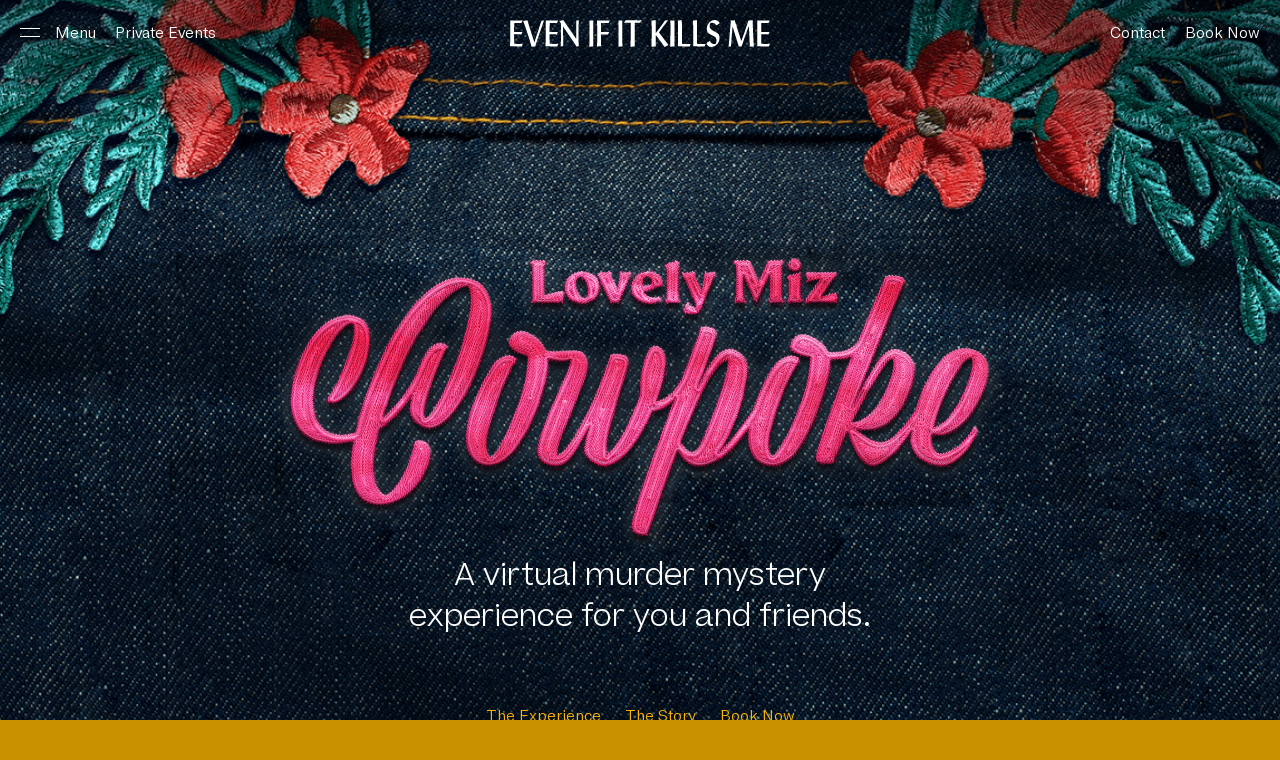

--- FILE ---
content_type: text/html; charset=UTF-8
request_url: https://evenifitkillsme.com/experience/lovely-miz-cowpoke/
body_size: 24310
content:






<!DOCTYPE html>
<html lang="en-US" class="no-js">
<head>
	<meta http-equiv="X-UA-Compatible" content="IE=Edge">
	<meta charset="UTF-8">
	<meta name="viewport" content="width=device-width, initial-scale=1, maximum-scale=1">
	<meta name="format-detection" content="telephone=no">
	<link rel="profile" href="https://gmpg.org/xfn/11">

	<link rel="apple-touch-icon" sizes="180x180" href="https://evenifitkillsme.com/wp-content/themes/evenifitkillsme/img/FAVICON/apple-touch-icon.png">
	<link rel="icon" type="image/png" sizes="32x32" href="https://evenifitkillsme.com/wp-content/themes/evenifitkillsme/img/FAVICON/favicon-32x32.png">
	<link rel="icon" type="image/png" sizes="16x16" href="https://evenifitkillsme.com/wp-content/themes/evenifitkillsme/img/FAVICON/favicon-16x16.png">
	<link rel="manifest" href="https://evenifitkillsme.com/wp-content/themes/evenifitkillsme/img/FAVICON/site.webmanifest">
	<link rel="shortcut icon" href="https://evenifitkillsme.com/wp-content/themes/evenifitkillsme/img/FAVICON/favicon.ico">
	
	<script>
		function setVHUnit(){
			var vh = window.innerHeight * 0.01;
			document.documentElement.style.setProperty('--vh', vh + 'px');
		}
		window.addEventListener('resize', setVHUnit);
		setVHUnit();
		var siteDirectory = 'https://evenifitkillsme.com/wp-content/themes/evenifitkillsme';
		function setCookie(name, value, days) {
			if (days){
				var date = new Date();
				date.setTime(date.getTime()+days*24*60*60*1000); 
				var expires = "; expires=" + date.toGMTString(); 
			} else {
				var expires = "";
			} 
			cookiestring = name+"="+value+expires+";path=/";
			document.cookie = cookiestring; 
		}
		function getCookie(name) {
			var v = document.cookie.match('(^|;) ?' + name + '=([^;]*)(;|$)');
			return v ? v[2] : null;
		}
		function deleteCookie(name) { 
			setCookie(name, '', -1);
			return true;
		}
					</script>
	<meta name='robots' content='index, follow, max-image-preview:large, max-snippet:-1, max-video-preview:-1' />
	<style>img:is([sizes="auto" i], [sizes^="auto," i]) { contain-intrinsic-size: 3000px 1500px }</style>
	
	<!-- This site is optimized with the Yoast SEO plugin v26.4 - https://yoast.com/wordpress/plugins/seo/ -->
	<meta name="description" content="Welcome to the rodeo pageant a wild virtual murder mystery party. Play offbeat characters and uncover the truth behind a horseback homicide." />
	<link rel="canonical" href="https://evenifitkillsme.com/experience/lovely-miz-cowpoke/" />
	<meta property="og:locale" content="en_US" />
	<meta property="og:type" content="article" />
	<meta property="og:title" content="Lovely Miz Cowpoke &#8212; Virtual Murder Mystery &#8212; Even if it Kills Me" />
	<meta property="og:description" content="Welcome to the rodeo pageant a wild virtual murder mystery party. Play offbeat characters and uncover the truth behind a horseback homicide." />
	<meta property="og:url" content="https://evenifitkillsme.com/experience/lovely-miz-cowpoke/" />
	<meta property="og:site_name" content="Even if it Kills Me" />
	<meta property="article:modified_time" content="2021-08-26T08:42:10+00:00" />
	<meta property="og:image" content="https://evenifitkillsme.com/wp-content/uploads/2021/02/LMCP_share.jpg" />
	<meta property="og:image:width" content="1200" />
	<meta property="og:image:height" content="630" />
	<meta property="og:image:type" content="image/jpeg" />
	<meta name="twitter:card" content="summary_large_image" />
	<meta name="twitter:image" content="https://evenifitkillsme.com/wp-content/uploads/2021/02/LMCP_share.jpg" />
	<script type="application/ld+json" class="yoast-schema-graph">{"@context":"https://schema.org","@graph":[{"@type":"WebPage","@id":"https://evenifitkillsme.com/experience/lovely-miz-cowpoke/","url":"https://evenifitkillsme.com/experience/lovely-miz-cowpoke/","name":"Lovely Miz Cowpoke &#8212; Virtual Murder Mystery &#8212; Even if it Kills Me","isPartOf":{"@id":"https://evenifitkillsme.com/#website"},"datePublished":"2021-01-28T20:36:14+00:00","dateModified":"2021-08-26T08:42:10+00:00","description":"Welcome to the rodeo pageant a wild virtual murder mystery party. Play offbeat characters and uncover the truth behind a horseback homicide.","inLanguage":"en-US","potentialAction":[{"@type":"ReadAction","target":["https://evenifitkillsme.com/experience/lovely-miz-cowpoke/"]}]},{"@type":"WebSite","@id":"https://evenifitkillsme.com/#website","url":"https://evenifitkillsme.com/","name":"Even if it Kills Me","description":"Murder mystery experiences for you and friends","publisher":{"@id":"https://evenifitkillsme.com/#organization"},"potentialAction":[{"@type":"SearchAction","target":{"@type":"EntryPoint","urlTemplate":"https://evenifitkillsme.com/?s={search_term_string}"},"query-input":{"@type":"PropertyValueSpecification","valueRequired":true,"valueName":"search_term_string"}}],"inLanguage":"en-US"},{"@type":"Organization","@id":"https://evenifitkillsme.com/#organization","name":"Even if it Kills Me","url":"https://evenifitkillsme.com/","logo":{"@type":"ImageObject","inLanguage":"en-US","@id":"https://evenifitkillsme.com/#/schema/logo/image/","url":"https://evenifitkillsme.com/wp-content/uploads/2021/01/LOGO_EXPORT.png","contentUrl":"https://evenifitkillsme.com/wp-content/uploads/2021/01/LOGO_EXPORT.png","width":4167,"height":4167,"caption":"Even if it Kills Me"},"image":{"@id":"https://evenifitkillsme.com/#/schema/logo/image/"},"sameAs":["https://www.instagram.com/even.if.it.kills.me/"]}]}</script>
	<!-- / Yoast SEO plugin. -->


<link rel='dns-prefetch' href='//ajax.googleapis.com' />
<link rel='dns-prefetch' href='//cdnjs.cloudflare.com' />
<style id='wp-emoji-styles-inline-css' type='text/css'>

	img.wp-smiley, img.emoji {
		display: inline !important;
		border: none !important;
		box-shadow: none !important;
		height: 1em !important;
		width: 1em !important;
		margin: 0 0.07em !important;
		vertical-align: -0.1em !important;
		background: none !important;
		padding: 0 !important;
	}
</style>
<style id='classic-theme-styles-inline-css' type='text/css'>
/*! This file is auto-generated */
.wp-block-button__link{color:#fff;background-color:#32373c;border-radius:9999px;box-shadow:none;text-decoration:none;padding:calc(.667em + 2px) calc(1.333em + 2px);font-size:1.125em}.wp-block-file__button{background:#32373c;color:#fff;text-decoration:none}
</style>
<link rel='stylesheet' id='geStyle-css' href='https://evenifitkillsme.com/wp-content/themes/evenifitkillsme/style.css?ver=1.1.13.1' type='text/css' media='all' />
<link rel="https://api.w.org/" href="https://evenifitkillsme.com/wp-json/" /><link rel="alternate" title="JSON" type="application/json" href="https://evenifitkillsme.com/wp-json/wp/v2/show/12" /><link rel="EditURI" type="application/rsd+xml" title="RSD" href="https://evenifitkillsme.com/xmlrpc.php?rsd" />
<meta name="generator" content="WordPress 6.8.3" />
<link rel='shortlink' href='https://evenifitkillsme.com/?p=12' />
<link rel="alternate" title="oEmbed (JSON)" type="application/json+oembed" href="https://evenifitkillsme.com/wp-json/oembed/1.0/embed?url=https%3A%2F%2Fevenifitkillsme.com%2Fexperience%2Flovely-miz-cowpoke%2F" />
<link rel="alternate" title="oEmbed (XML)" type="text/xml+oembed" href="https://evenifitkillsme.com/wp-json/oembed/1.0/embed?url=https%3A%2F%2Fevenifitkillsme.com%2Fexperience%2Flovely-miz-cowpoke%2F&#038;format=xml" />
<!-- Global site tag (gtag.js) - Google Analytics -->
<script async src="https://www.googletagmanager.com/gtag/js?id=UA-218833654-1">
</script>
<script>
  window.dataLayer = window.dataLayer || [];
  function gtag(){dataLayer.push(arguments);}
  gtag('js', new Date());

  gtag('config', 'UA-218833654-1');
</script>	<script>
		function gaLoaded() {if (typeof ga === 'function') {return true;} else {return false; }}
		function gtagLoaded() {if (typeof gtag === 'function') {return true;} else {return false; }}
		function fbqLoaded() {if (typeof fbq === 'function') {return true;} else {return false; }}
	</script>
	 
		<!-- Facebook Pixel Code --><script>!function(f,b,e,v,n,t,s){if(f.fbq)return;n=f.fbq=function(){n.callMethod?n.callMethod.apply(n,arguments):n.queue.push(arguments)};if(!f._fbq)f._fbq=n;n.push=n;n.loaded=!0;n.version='2.0';n.queue=[];t=b.createElement(e);t.async=!0;t.src=v;s=b.getElementsByTagName(e)[0];s.parentNode.insertBefore(t,s)}(window,document,'script','https://connect.facebook.net/en_US/fbevents.js'); fbq('init', '277041963753151'); fbq('track', 'PageView');</script><noscript> <img height="1" width="1" src="https://www.facebook.com/tr?id=252374190092949&ev=PageView&noscript=1"/></noscript><!-- End Facebook Pixel Code -->
		<script async src="https://www.googletagmanager.com/gtag/js?id=G-MW3S12NB2S"></script>
		<script>
			window.dataLayer = window.dataLayer || [];
			function gtag(){dataLayer.push(arguments);}
			gtag('js', new Date());
			gtag('config', 'UA-190652956-1'); //GA3
			gtag('config', 'G-MW3S12NB2S'); //GA4
			gtag('config', 'AW-415355627'); //GOOGLE CONVERSIONS
		</script>
						</head>
<body data-rsssl=1 class="wp-singular show-template-default single single-show postid-12 wp-theme-evenifitkillsme">	
	
<div id="banner"><a href="/in-for-the-kill-immersive-murder-mysteries-in-new-york-city/"> <span class="new">New</span><span class="hideMobile">Now offering</span> <span class="capitalize">in</span>-person ticketed events in <span class="hideMobile">New York City</span> <span class="showMobile">NYC.</span> <span class="moreInfo">More Info</span></div>
	
<header>	
	<nav>
		<ul>
			<li id="logo">
				<a href="/">
					<span>Even if it Kills Me</span>
					<svg aria-labelledby="logoTitle" role="img" id="logoImage" data-name="Layer 1" xmlns="http://www.w3.org/2000/svg" viewBox="0 0 237 24.18"><title id="logoTitle">Even if it Kills Me</title><path fill="currentColor" d="M10.62,24.1C8.35,24.07,4.74,24,0,24,.13,18.92.16,13.34.16,7.38.16,5.24.13,3.1.1.9H11.49L10.34,3.13,3.78,3l-.13,8.07h7.68l-1.09,2.24c-1-.06-2.18-.06-3.2-.06-1.22,0-2.43,0-3.39,0,0,.35,0,.87,0,1.2,0,1.78.12,4.24.16,7.26,1.44.09,2.88.13,4.25.13,1.12,0,2.37-.07,3.65-.17Zm18-23C29.21,1,30,1,30.9.88c-1.14,3.58-3,8.61-5.37,15.28A73.53,73.53,0,0,0,23,24.09a28.16,28.16,0,0,0-3.45.26c-.88-3.61-1.89-6.63-2.74-9.23-1.46-4.52-3-9.17-4.85-13.95.62,0,2-.22,3.91-.52.72,2.51,2.8,9.4,6.32,19.83ZM43,24.1c-2.28,0-5.89-.09-10.63-.09.13-5.09.16-10.67.16-16.63,0-2.14,0-4.28-.06-6.48H43.85L42.7,3.13,36.14,3,36,11.07h7.68L42.6,13.31c-1-.06-2.17-.06-3.2-.06-1.21,0-2.43,0-3.39,0,0,.35,0,.87,0,1.2,0,1.78.13,4.24.16,7.26,1.44.09,2.88.13,4.25.13,1.12,0,2.37-.07,3.65-.17ZM45,1.68,48.51.41,60.45,17.52V.83c.58-.06,1.29-.1,1.81-.1h.29V2.1c0,2.86-.13,7.12-.13,12.62a68.16,68.16,0,0,0,.36,9l-2,.65c-2.43-3.71-4.72-7-6.7-9.86-2.26-3.28-4.17-6.05-5.69-8.19v1c0,7.54,0,13,.16,16.58l-2.27.17c.13-7.32.2-14,.26-20.46ZM75.89.9c0,2.64,0,5.37,0,8.17,0,5,0,10.1.07,15.15-1.2.09-2.36-.07-3.65.13.12-4.89.19-10,.19-15.28,0-2.67,0-5.44-.07-8.17Zm3.5,23.2c0-3.52.06-7,.06-10.39,0-6.37-.06-10.64-.13-12.81H91L89.86,3.13,83,3v8.09l7.44.1-1.05,2.14c-1.25,0-2.56,0-3.8,0-.83,0-1.76,0-2.59,0,0,.61-.06,1.32-.06,1.84,0,4.43.1,7.41.16,8.77Zm23-23.2c0,2.64,0,5.37,0,8.17,0,5,0,10.1.06,15.15-1.2.09-2.36-.07-3.65.13.13-4.89.19-10,.19-15.28C99,6.4,99,3.63,98.92.9Zm3-.25c3.49.07,7.54.1,12.12.1.85,0,1.79,0,2.64-.06l-1.66,2.2-4.87-.1c0,.56,0,1.25,0,1.81,0,10.81.09,17.48.13,19.55-1.34,0-2.71.1-3.83.2l.14-21.5H103.9Zm27.12,23.52c-.77,0-2.07.09-3.6.26.2-4.39.23-8.78.23-13.1,0-2.56,0-6.06-.13-10.51,1.33-.07,2.63-.07,3.76-.17V12.34c4.29-5.56,7.17-9.4,8.54-11.52.9-.07,1.91-.1,2.79-.17-2.79,3.6-5.58,7.24-8.37,10.84l8.76,11.3L141,24.59c-4.87-6.65-7.66-10.25-8.15-10.71v1.38c0,3.31-.09,6.32,0,8.91ZM149.86.9c0,2.64,0,5.37,0,8.17,0,5,0,10.1.07,15.15-1.28.09-2.52-.07-3.89.13.13-4.89.2-10,.2-15.28,0-2.67,0-5.44-.07-8.17ZM153.15,24c0-2.29,0-4.62,0-6.91,0-6.32,0-11.77-.13-16.29,1.07,0,2.36-.06,3.65-.16.13,11.81,0,18.94.16,21.13,1.29.07,2.71.1,4.13.1s2.84,0,3.74-.07l-.8,2.29ZM167,24c0-2.29,0-4.62,0-6.91,0-6.32,0-11.77-.13-16.29,1,0,2.31-.06,3.57-.16.13,11.81,0,18.94.16,21.13,1.26.07,2.65.1,4,.1s2.78,0,3.67-.07l-.79,2.29L167,24Zm15.17-4.88c1,1.79,2.24,2.89,4.21,2.89.32,0,.78-.06,1.07-.09a6.12,6.12,0,0,0,.78-3.12A3.88,3.88,0,0,0,186.17,15c-1.55-.69-3.07-1.47-4.53-2.25a5.48,5.48,0,0,1-2.23-4.61c0-4,3.53-7.77,7.28-7.77a5.16,5.16,0,0,1,4.56,2.86l-2.94,2A5,5,0,0,0,184,2.81a3.49,3.49,0,0,0-1.2.23A5.19,5.19,0,0,0,182,5.8c0,2.8,2,3.64,6.5,6,1.88,1,2.59,2.6,2.59,4.81a8,8,0,0,1-7.44,8,4.86,4.86,0,0,1-4.53-3.41l3.1-2.05ZM201,.88l3.86-.19,6,18.61c2.39-6.07,4.54-12.26,6.6-18.48l3.85-.17v1.5c0,3.65.3,8.51.59,14.6.1,1.7.16,4.14.49,7.3l-3.79.26c-.19-7.3-.55-13.46-.85-18.44-1.79,4.53-4.08,10.75-6.59,18.18l-2.55.17c-2-6.52-3.92-12.49-5.68-17.93-.46,3.23-.85,9.19-1.44,17.83l-2.22.23c.56-4.79,1.08-12.32,2.06-22.52L201,.88ZM235.94,24.1c-2.27,0-5.88-.09-10.62-.09.13-5.09.16-10.67.16-16.63,0-2.14,0-4.28-.06-6.48h11.39l-1.15,2.23L229.1,3,229,11.07h7.68l-1.09,2.24c-1-.06-2.18-.06-3.2-.06-1.22,0-2.43,0-3.39,0,0,.35,0,.87,0,1.2,0,1.78.12,4.24.16,7.26,1.44.09,2.88.13,4.25.13,1.12,0,2.37-.07,3.65-.17l-1.06,2.4Z" transform="translate(0 -0.41)"/></svg>
				</a>
			</li>
			<li id="menu"><div id="open">Menu</div><div id="close">Close</div></li>
			<!--<li><a href="/in-for-the-kill-immersive-murder-mysteries-in-new-york-city/">Ticketed Events</a></li>-->
			<li><a href="/private-events">Private Events</a></li>
			<li id="contact"><a href="/contact">Contact</a></li>
			<li id="bookNowButton"><a href="/book">Book <span>Now</span></a></li>
		</ul>
	</nav>
</header>
	<div id="content"> 

<div id="showWrapper" class="lovely-miz-cowpoke">
			<div class="lmcp section introduction detectLoading">
			<h1 class="detectLoading">Lovely Miz Cowpoke</h1>
			<h2>A virtual murder mystery experience for you and friends.</h2>
			 
	<div id="subNavWrapper" class="detect">
		<ul id="subNavigation">
			<li><a href="#experience">The Experience</a></li>
			<li><a href="#story"><span>The</span> Story</a></li>
							<li><a href="#book">Book Now</a></li>
					</ul>
	</div>
		</div>
		<div id="lmcContent">
			<div class="bgWrap">
				<div class="section experience" data-value="200">
					<div id="experienceLeft">
						<div class="wrapper detect fade moveUp">
							<div id="experience"><h3 class="">The Experience</h3></div>
							<p>Lovely Miz Cowpoke is an immersive adventure, personified by you and your friends, that plays out via video chat or in-person.</p>
							<p>During the experience, participants are thrown into a world of nefarious buckaroos, torrid affairs, and devious plots to uncover the truth behind this horseback homicide.</p>
									<ul>
						<li class="time">90 Minutes</li>
							<li class="people">8+ People</li>
							<li class="ages">Ages 17+</li>
							<li class="zoom">Virtual or In-Person</li>
				</ul>
								<div class="buttons">
		<a href="#book" class="button">Book Now</a>
		<a href="#story" class="button">The Story</a>
	</div>
						</div>
					</div>
					<div id="experienceRight">
						<div>
							<img id="polaroid1" class="detectLoading detect fade" src="https://evenifitkillsme.com/wp-content/themes/evenifitkillsme/img/LMCP/LMCP_polaroid_1.png" data-drift='300' data-duration='100' data-offset='0'/>
							<img id="polaroid2" class="detectLoading detect fade" src="https://evenifitkillsme.com/wp-content/themes/evenifitkillsme/img/LMCP/LMCP_polaroid_2.png" data-drift='500' data-duration='120' data-offset='20'/>
							<img id="polaroid3" class="detectLoading detect fade" src="https://evenifitkillsme.com/wp-content/themes/evenifitkillsme/img/LMCP/LMCP_polaroid_3.png" data-drift='300' data-duration='100' data-offset='100' data-offset-inverse="true"/>
						</div>
					</div>
				</div>
				
				<div class="section expect" data-value="300">
					<div class="wrapper whatToExpect">
						<div class="expectLeft">
							<img id="polaroid3" class="detectLoading detect fade" src="https://evenifitkillsme.com/wp-content/themes/evenifitkillsme/img/LMCP/LMCP_polaroid_4.png"/>
						</div>
						<div class="expectRight detect fade moveUp">
							<div id="expect"><h3>What To Expect</h3></div>
							<p>Lovely Miz Cowpoke is a private experience for you and your friends, a social club, or even your entire company. </p>
<p>This mystery was designed for the internet—not as an in-person show shoehorned online. </p>
<p>Unlike downloaded games, we shape every part of your encounter. You’ll work with experts to cast your friends in roles, and be guided each step of the way so it’s always entertaining.</p>
<p>For smaller groups we recommend 10 participants. Larger events easily accommodate up to 100 people. We can provide professional actors to enhance your experience further.</p>
							<a href="/faq">Frequent Questions</a>
							<a href="/about">More Info</a>
	
						</div>
					</div>
					<div class="wrapper moreDetails">
						<div class="expectLeft">&nbsp;</div>
						<div class="expectRight detect fade moveUp">
							
	<div id="showDetails">
						<div class="detail">
					<h5>Highly Immersive </h5>
					<p>Unlike others, our mysteries are a one-of-a-kind format comprised entirely of participant interaction. Everyone plays an equally engaging character. </p>
									</div>
							<div class="detail">
					<h5>Superior Stories</h5>
					<p>We take pride in plots that are remarkably creative, lovingly crafted, and rigorously tested to ensure everyone who takes part has a blast. </p>
									</div>
							<div class="detail">
					<h5>Custom Adventures </h5>
					<p>Bespoke experiences are perfect for those looking for one-of-a-kind encounters with any number of participants.</p>
									</div>
				</div>
						</div>
					</div>
				</div>
				
				<div class="section story" data-value="400"> 
					<div id="storyShort" class="detect fade">
						<div id="story" class="detect fade moveUp"><h3>The Story</h3></div>
						<div class="detect fade moveUp">
							<p>Reigning beauty queen Jessica is found bludgeoned to death in her dressing room moments before the Lovely Miz Cowpoke swimsuit competition commences. Can you and your friends band together to find justice?</p>
						</div>
						<a href="#" data-lightbox data-src="#storyLong">Read More</a>	
						
						<div class="eye sticker lmcpImage tweenParallax v1"  data-drift='200' data-drift-inverse='true'  data-duration='150' data-offset='10' data-trigger-hook=".7"><div class="pupil"></div></div>
						<div class="eye sticker lmcpImage tweenParallax v2"  data-drift='300' data-drift-inverse='true'  data-duration='100' data-offset='10' data-trigger-hook=".7"><div class="pupil"></div></div>
						<div class="eye sticker lmcpImage tweenParallax v3"  data-drift='100' data-drift-inverse='true'  data-duration='250' data-offset='10' data-trigger-hook=".7"><div class="pupil"></div></div>
						<div class="eye sticker lmcpImage tweenParallax v4"  data-drift='140' data-drift-inverse='true'  data-duration='150' data-offset='10' data-trigger-hook=".7"><div class="pupil"></div></div>
						<div class="eye sticker lmcpImage tweenParallax v5"  data-drift='200' data-drift-inverse='true'  data-duration='150' data-offset='10' data-trigger-hook=".7"><div class="pupil"></div></div>
						<div class="eye sticker lmcpImage tweenParallax v6"  data-drift='130' data-drift-inverse='true'  data-duration='150' data-offset='10' data-trigger-hook=".7"><div class="pupil"></div></div>
						<div class="eye sticker lmcpImage tweenParallax v7"  data-drift='220' data-drift-inverse='true'  data-duration='150' data-offset='10' data-trigger-hook=".7"><div class="pupil"></div></div>
						<div class="eye sticker lmcpImage tweenParallax v8"  data-drift='170' data-drift-inverse='true'  data-duration='150' data-offset='10' data-trigger-hook=".7"><div class="pupil"></div></div>
						<div class="eye sticker lmcpImage tweenParallax v9"  data-drift='40' data-drift-inverse='true'  data-duration='200' data-offset='10' data-trigger-hook=".7"><div class="pupil"></div></div>
						<div class="eye sticker lmcpImage tweenParallax v10"  data-drift='60' data-drift-inverse='true'  data-duration='150' data-offset='10' data-trigger-hook=".7"><div class="pupil"></div></div>

					</div>
					<div id="storyLong">
	<p>The Story</p>
	<p>The Lovely Miz Cowpoke pageant is in full swing. Backstage contestants are frantically stripping off their horsemanship ensembles in preparation for the cutthroat swimsuit competition.  </p>
<p>Jessica, reigning beauty queen, is in the zone. Her legs are Vaselined to a pristine gloss, the tassels on her bikini top have been thoroughly detangled, and her rhinestone thong is primed for a win. The judging panel and predominantly male audience will no doubt be captivated by her exceptional poise—and buxom body.   </p>
<p>As is her ritual, she stops for a moment of prayer before heading to the main stage. Kneeling in her stilettos, she lets the Holy Spirit wash over her.  </p>
<p>“Dear Lord, I pray thee give me this win and I&#8217;ll be grinning like a mule eating briars through a barbwire—sweet Jesus!”</p>
<p>Behind her, her ventriloquism dummy, Sebastino, sails through the air, thrown at bullet-speed by an unknown assailant. With a crack, Sebastino deals a deathly blow, fracturing Jessica’s skull. She droops onto the floor, blood pouring from beneath her blonde hair.  </p>
<p>The ladies of the competition teeter in as fast as their toothpick legs can carry them. What a travesty! The swimsuit competition will have to wait until this treachery is avenged!</p>
	<p class="closeModal">
		<svg xmlns="http://www.w3.org/2000/svg" viewBox="0 0 49.71 21.71"><path d="M11.15.65l.7.7L2.21,11H50v1H2.21l9.64,9.65-.7.7L.29,11.5Z" transform="translate(-0.29 -0.65)"/></svg>
		Back
	</p>
	</div>				</div>
				
				<div id="book" class="section booking" data-value="400">
					


<h1 id="ticketsAndBookingHeader">
			Book Now 
	</h1>


<div id="ticketsAndBooking" class=" " >
	
	 
		<div class="bookingForm tickets noLiveShows detect moveup"  >
					
			 
				<h2 class="has-text-align-center">Event Tickets</h2>
						
							<p class="optionDesc">Lovely Miz Cowpoke is a private event only. Join the waitlist to be the first to learn when ticketed events are available.</p>
				
									
                <div class='gf_browser_chrome gform_wrapper gravity-theme' id='gform_wrapper_1' ><div id='gf_1' class='gform_anchor' tabindex='-1'></div><form class="active"  method='post' enctype='multipart/form-data'  id='gform_1'  action='/experience/lovely-miz-cowpoke/#gf_1' novalidate>
                        <div class='gform_body gform-body'><div id='gform_fields_1' class='gform_fields top_label form_sublabel_above description_below'><div id="field_1_1" class="gfield field_sublabel_above field_description_below gfield_visibility_visible" ><label class='gfield_label' for='input_1_1' >Email</label><div class='ginput_container ginput_container_email'>
                            <input name='input_1' id='input_1_1' type='email' value='' class='medium'   placeholder='jdoe@example.com'  aria-invalid="false"  />
                        </div></div><div id="field_1_2" class="gfield gform_validation_container field_sublabel_above field_description_below gfield_visibility_visible" ><label class='gfield_label' for='input_1_2' >Phone</label><div class='ginput_container'><input name='input_2' id='input_1_2' type='text' value='' autocomplete='new-password'/></div><div class='gfield_description' id='gfield_description_1_2'>This field is for validation purposes and should be left unchanged.</div></div></div></div>
        <div class='gform_footer top_label'> <input type='submit' id='gform_submit_button_1' class='gform_button button' value='Submit'  onclick='if(window["gf_submitting_1"]){return false;}  if( !jQuery("#gform_1")[0].checkValidity || jQuery("#gform_1")[0].checkValidity()){window["gf_submitting_1"]=true;}  ' onkeypress='if( event.keyCode == 13 ){ if(window["gf_submitting_1"]){return false;} if( !jQuery("#gform_1")[0].checkValidity || jQuery("#gform_1")[0].checkValidity()){window["gf_submitting_1"]=true;}  jQuery("#gform_1").trigger("submit",[true]); }' /> 
            <input type='hidden' class='gform_hidden' name='is_submit_1' value='1' />
            <input type='hidden' class='gform_hidden' name='gform_submit' value='1' />
            
            <input type='hidden' class='gform_hidden' name='gform_unique_id' value='' />
            <input type='hidden' class='gform_hidden' name='state_1' value='WyJbXSIsIjE4NmFjMzEyOTliOGY3OThlNzNiYTNiZWQzMzM0YzhmIl0=' />
            <input type='hidden' class='gform_hidden' name='gform_target_page_number_1' id='gform_target_page_number_1' value='0' />
            <input type='hidden' class='gform_hidden' name='gform_source_page_number_1' id='gform_source_page_number_1' value='1' />
            <input type='hidden' name='gform_field_values' value='' />
            
        </div>
                        </form>
                        </div> 
					<h5>Other Upcoming Events</h5>
				 
						
			<div class="formDescription ">
				<p>For the adventurous, experience a mystery in-person in New York&nbsp;City.</p>
				<div class="formContinue"><span>Continue</span></div>
			</div>
	
						
			
                <div class='gf_browser_chrome gform_wrapper gravity-theme' id='gform_wrapper_13' ><div id='gf_13' class='gform_anchor' tabindex='-1'></div><form class="active"  method='post' enctype='multipart/form-data'  id='gform_13'  action='/tickets/' novalidate>
                        <div class='gform_body gform-body'><div id='gform_fields_13' class='gform_fields top_label form_sublabel_above description_below'><div id="field_13_7" class="gfield gfield--width-full showdate gfield_price gfield_price_13_7 gfield_product_13_7 gfield_contains_required field_sublabel_above field_description_below hidden_label gfield_visibility_visible" ><label class='gfield_label' for='input_13_7' >Show Name<span class="gfield_required"><span class="gfield_required gfield_required_asterisk">*</span></span></label><select name="input_7" id="input_11_7" class="medium gfield_select" aria-required="true" aria-invalid="false"><option></option></select></div><div id="field_13_8" class="gfield gform_validation_container field_sublabel_above field_description_below gfield_visibility_visible" ><label class='gfield_label' for='input_13_8' >Phone</label><div class='ginput_container'><input name='input_8' id='input_13_8' type='text' value='' autocomplete='new-password'/></div><div class='gfield_description' id='gfield_description_13_8'>This field is for validation purposes and should be left unchanged.</div></div></div></div>
        <div class='gform_footer top_label'> <input type='submit' id='gform_submit_button_13' class='gform_button button' value='Get Tickets'  onclick='if(window["gf_submitting_13"]){return false;}  if( !jQuery("#gform_13")[0].checkValidity || jQuery("#gform_13")[0].checkValidity()){window["gf_submitting_13"]=true;}  ' onkeypress='if( event.keyCode == 13 ){ if(window["gf_submitting_13"]){return false;} if( !jQuery("#gform_13")[0].checkValidity || jQuery("#gform_13")[0].checkValidity()){window["gf_submitting_13"]=true;}  jQuery("#gform_13").trigger("submit",[true]); }' /> 
            <input type='hidden' class='gform_hidden' name='is_submit_13' value='1' />
            <input type='hidden' class='gform_hidden' name='gform_submit' value='13' />
            
            <input type='hidden' class='gform_hidden' name='gform_unique_id' value='' />
            <input type='hidden' class='gform_hidden' name='state_13' value='WyJ7XCI3XCI6W119IiwiYTQ4OTE5YmMzYWU2MmMyM2VkNjNhMzUwYjY3YjI2ZWEiXQ==' />
            <input type='hidden' class='gform_hidden' name='gform_target_page_number_13' id='gform_target_page_number_13' value='0' />
            <input type='hidden' class='gform_hidden' name='gform_source_page_number_13' id='gform_source_page_number_13' value='1' />
            <input type='hidden' name='gform_field_values' value='' />
            
        </div>
                        </form>
                        </div>			
							<div class="ticketSelectFooter"><a href="/tickets" class="unrouted ticketButton button">Get Tickets</a></div>
						
			
					</div>
		 
		<div class="bookingForm private detect fade moveup">
							<h2 class="has-text-align-center">Private Events</h2>
						
			 
				<div class="formDescription ">
					<p>An exclusive party on the date of your choosing, anywhere in the&nbsp;world.</p>
					<div class="formContinue"><span>Continue</span></div>
				</div>
						
			 
				<p class="optionDesc">An exclusive murder mystery party on the date of your choosing, anywhere in the world. <a href="">What’s included? </a></p>
					<ul id="includedList">
		<li>A mystery experience on your chosen date </li>
		<li>Hosted by an expert guide </li>
		<li>Unique and fun characters for guests</li>
		<li>Costume suggestions </li>
		<li>Themed drink and snack recipes </li>
		<li>Custom playlists to get you in the mood </li>
		<li>Hassle-free coordination with guests </li>
		<li class="tag">For Virtual Events</li>
		<li>Themed Zoom backgrounds</li>
		<li>Zoom and technical set-up</li>
	</ul>
						
			
                <div class='gf_browser_chrome gform_wrapper gravity-theme' id='gform_wrapper_3' style='display:none'><div id='gf_3' class='gform_anchor' tabindex='-1'></div><form class="active"  method='post' enctype='multipart/form-data'  id='gform_3'  action='/book/?selection=true' novalidate><div id='gf_page_steps_3' class='gf_page_steps'><div id='gf_step_3_1' class='gf_step gf_step_active gf_step_first'><span class='gf_step_number'>1</span><span class='gf_step_label'>Event Details</span></div><div id='gf_step_3_2' class='gf_step gf_step_next gf_step_pending'><span class='gf_step_number'>2</span><span class='gf_step_label'>Your Details</span></div><div id='gf_step_3_3' class='gf_step gf_step_pending'><span class='gf_step_number'>3</span><span class='gf_step_label'>Experience Details</span></div><div id='gf_step_3_4' class='gf_step gf_step_pending'><span class='gf_step_number'>4</span><span class='gf_step_label'>Add Actors</span></div><div id='gf_step_3_5' class='gf_step gf_step_last gf_step_pending'><span class='gf_step_number'>5</span><span class='gf_step_label'>Payment</span></div></div>
                        <div class='gform_body gform-body'><div id='gform_page_3_1' class='gform_page' >
                                    <div class='gform_page_fields'><div id='gform_fields_3' class='gform_fields top_label form_sublabel_above description_below'><div id="field_3_40" class="gfield gfield--width-full populate-shows gfield_contains_required field_sublabel_above field_description_below hidden_label gfield_visibility_hidden" ><div class='admin-hidden-markup'><i class='gform-icon gform-icon--hidden'></i><span>Hidden</span></div><label class='gfield_label' for='input_3_40' >Select a Mystery...<span class="gfield_required"><span class="gfield_required gfield_required_asterisk">*</span></span></label><div class='ginput_container ginput_container_select'><select name='input_40' id='input_3_40' class='medium gfield_select'  aria-describedby="gfield_description_3_40"  aria-required="true" aria-invalid="false" ><option value='' selected='selected' class='gf_placeholder'>Select a Mystery...</option><option value='/experience/bingo-butcher' >Bingo Butcher</option><option value='/experience/blood-on-the-bleachers' >Blood on the Bleachers</option><option value='/experience/lovely-miz-cowpoke' selected='selected'>Lovely Miz Cowpoke</option><option value='/experience/o-holy-fright' >O Holy Fright</option><option value='/experience/rubbed-out' >Rubbed Out</option><option value='/experience/trouble-in-paradise' >Trouble In Paradise</option><option value='/custom-experiences' >Create a Custom Experience</option></select></div><div class='gfield_description' id='gfield_description_3_40'><a href="" class="hide unrouted" target="blank">About this Mystery</a></div></div><fieldset id="field_3_42" class="gfield gfield--width-full gfield_contains_required field_sublabel_above field_description_below gfield_visibility_visible" ><legend class='gfield_label'  >My event is…<span class="gfield_required"><span class="gfield_required gfield_required_asterisk">*</span></span></legend><div class='ginput_container ginput_container_radio'><div class='gfield_radio' id='input_3_42'>
			<div class='gchoice gchoice_3_42_0'>
					<input class='gfield-choice-input' name='input_42' type='radio' value='Virtual' checked='checked' id='choice_3_42_0' onchange='gformToggleRadioOther( this )' aria-describedby="gfield_description_3_42"   />
					<label for='choice_3_42_0' id='label_3_42_0'>Virtual</label>
			</div>
			<div class='gchoice gchoice_3_42_1'>
					<input class='gfield-choice-input' name='input_42' type='radio' value='In-Person'  id='choice_3_42_1' onchange='gformToggleRadioOther( this )'    />
					<label for='choice_3_42_1' id='label_3_42_1'>In-Person</label>
			</div>
			<div class='gchoice gchoice_3_42_2'>
					<input class='gfield-choice-input' name='input_42' type='radio' value='Other'  id='choice_3_42_2' onchange='gformToggleRadioOther( this )'    />
					<label for='choice_3_42_2' id='label_3_42_2'>Other</label>
			</div></div></div><div class='gfield_description' id='gfield_description_3_42'><div class="Virtual tooltip">For events where guests and our host join virtually via Zoom.</div>
<div class="In-Person tooltip">For events where guests will be in-person, and our host will join in-person.</div>
<div class="Other tooltip">For any other type of event, like hybrid in-person and virtual or something totally different.</div></div></fieldset><div id="field_3_39" class="gfield gfield--width-full gfield_price gfield_price_3_39 gfield_product_3_39 gfield_contains_required field_sublabel_above field_description_below gfield_visibility_visible" ><label class='gfield_label' for='input_3_39' >Number of Guests<span class="gfield_required"><span class="gfield_required gfield_required_asterisk">*</span></span></label><div class='ginput_container ginput_container_select'><select name='input_39' id='input_3_39' class='medium gfield_select'    aria-required="true" aria-invalid="false" ><option value='Less than 8 Guests|0' >Less than 8 Guests</option><option value='8 Guests|250' >8 Guests</option><option value='9 Guests|250' >9 Guests</option><option value='10 Guests|250' selected='selected'>10 Guests</option><option value='11 Guests|300' >11 Guests</option><option value='12 Guests|350' >12 Guests</option><option value='More than 12 Guests|0' >More than 12 Guests</option></select></div></div><fieldset id="field_3_45" class="gfield gfield--width-full field_sublabel_above field_description_below hidden_label gfield_visibility_visible" ><legend class='gfield_label gfield_label_before_complex'  >Company or Organization</legend><div class='ginput_container ginput_container_checkbox'><div class='gfield_checkbox' id='input_3_45'><div class='gchoice gchoice_3_45_1'>
								<input class='gfield-choice-input' name='input_45.1' type='checkbox'  value='Book for a company or organization.'  id='choice_3_45_1'   />
								<label for='choice_3_45_1' id='label_3_45_1'>Book for a company or organization.</label>
							</div></div></div></fieldset><div id="field_3_43" class="gfield gfield--width-full gfield_html gfield_html_formatted gfield_no_follows_desc field_sublabel_above field_description_below gfield_visibility_visible" ><div class="sorry">We don&#8217;t offer private events for fewer than 8 guests. <a href="/ticketed-events">Try a ticketed event in NYC for smaller groups.</a></div>
</div><div id="field_3_44" class="gfield gfield--width-full hide gfield_html gfield_html_formatted gfield_no_follows_desc field_sublabel_above field_description_below gfield_visibility_visible" ><div class="requestAQuoteMessage"><a href="/request-a-quote">Request a Quote</a></div>
</div><div id="field_3_11" class="gfield gfield--width-full gfield_price gfield_price_3_ gfield_total gfield_total_3_ field_sublabel_above field_description_below gfield_visibility_visible"  aria-atomic="true" aria-live="polite"><label class='gfield_label' for='input_3_11' >Total</label><div class='ginput_container ginput_container_total'>
						<input readonly name='input_11' id='input_3_11' value='$0.00' class='gform-text-input-reset ginput_total ginput_total_3' />
					</div></div></div>
                    </div>
                    <div class='gform_page_footer top_label'>
                         <input type='button' id='gform_next_button_3_41' class='gform_next_button button' value='Next'  onclick='jQuery("#gform_target_page_number_3").val("2");  jQuery("#gform_3").trigger("submit",[true]); ' onkeypress='if( event.keyCode == 13 ){ jQuery("#gform_target_page_number_3").val("2");  jQuery("#gform_3").trigger("submit",[true]); } ' /> 
                    </div>
                </div>
                <div id='gform_page_3_2' class='gform_page' style='display:none;'>
                    <div class='gform_page_fields'>
                        <div id='gform_fields_3_2' class='gform_fields top_label form_sublabel_above description_below'><div id="field_3_4" class="gfield gfield_contains_required field_sublabel_above field_description_below gfield_visibility_visible" ><label class='gfield_label' for='input_3_4' >Name<span class="gfield_required"><span class="gfield_required gfield_required_asterisk">*</span></span></label><div class='ginput_container ginput_container_text'><input name='input_4' id='input_3_4' type='text' value='' class='medium'     aria-required="true" aria-invalid="false"   /> </div></div><div id="field_3_5" class="gfield gfield_contains_required field_sublabel_above field_description_below gfield_visibility_visible" ><label class='gfield_label' for='input_3_5' >Email<span class="gfield_required"><span class="gfield_required gfield_required_asterisk">*</span></span></label><div class='ginput_container ginput_container_email'>
                            <input name='input_5' id='input_3_5' type='email' value='' class='medium'    aria-required="true" aria-invalid="false"  />
                        </div></div><div id="field_3_6" class="gfield gfield_contains_required field_sublabel_above field_description_below gfield_visibility_visible" ><label class='gfield_label' for='input_3_6' >Phone<span class="gfield_required"><span class="gfield_required gfield_required_asterisk">*</span></span></label><div class='ginput_container ginput_container_phone'><input name='input_6' id='input_3_6' type='tel' value='' class='medium'   aria-required="true" aria-invalid="false"   /></div></div></div>
                    </div>
                    <div class='gform_page_footer top_label'>
                        <input type='button' id='gform_previous_button_3_8' class='gform_previous_button button' value='Back'  onclick='jQuery("#gform_target_page_number_3").val("1");  jQuery("#gform_3").trigger("submit",[true]); ' onkeypress='if( event.keyCode == 13 ){ jQuery("#gform_target_page_number_3").val("1");  jQuery("#gform_3").trigger("submit",[true]); } ' /> <input type='button' id='gform_next_button_3_8' class='gform_next_button button' value='Continue'  onclick='jQuery("#gform_target_page_number_3").val("3");  jQuery("#gform_3").trigger("submit",[true]); ' onkeypress='if( event.keyCode == 13 ){ jQuery("#gform_target_page_number_3").val("3");  jQuery("#gform_3").trigger("submit",[true]); } ' /> 
                    </div>
                </div>
                <div id='gform_page_3_3' class='gform_page' style='display:none;'>
                    <div class='gform_page_fields'>
                        <div id='gform_fields_3_3' class='gform_fields top_label form_sublabel_above description_below'><div id="field_3_29" class="gfield gfield--width-full timeShifter gfield_contains_required field_sublabel_above field_description_below hidden_label gfield_visibility_visible" ><label class='gfield_label' for='input_3_29' >Time Zone<span class="gfield_required"><span class="gfield_required gfield_required_asterisk">*</span></span></label><div class='ginput_container ginput_container_select'><select name='input_29' id='input_3_29' class='medium gfield_select'    aria-required="true" aria-invalid="false" ><option value='5' >GMT</option><option value='0' selected='selected'>Eastern Time</option><option value='-1' >Central Time</option><option value='-2' >Mountain Time</option><option value='-3' >Pacific Time</option><option value='-4' >Alaska</option><option value='-5' >Hawaii</option></select></div></div><div id="field_3_33" class="gfield gfield--width-full field_sublabel_above field_description_below gfield_visibility_hidden" ><div class='admin-hidden-markup'><i class='gform-icon gform-icon--hidden'></i><span>Hidden</span></div><label class='gfield_label' for='input_3_33' >Service</label><div class='ginput_container ginput_container_select'><select name='input_33' id='input_3_33'  class='medium appointment_service_id gfield_select'    aria-invalid="false" form_id='3'><option value="Show Booking">Show Booking</option>
</select></div></div><div id="field_3_35" class="gfield field_sublabel_above field_description_below hidden_label gfield_visibility_visible" ><label class='gfield_label' for='input_3_35' >Date EST</label><div class='ginput_container'><div class="grid-row"><div class="ga_wrapper_medium grid-lg-6 grid-md-6 grid-sm-12 grid-xs-12" id="gappointments_calendar">
<div id="ga_appointments_calendar" form_id="3"><div class="ga_monthly_schedule_wrapper">
<div class="ga_appointments_calendar_header">
<h3>December 2021</h3>
<a class="arrow-right" date-go="2021-12" service_id="661" provider_id="0" id="ga_calendar_next_month"><i class="fa fa-caret-right" aria-hidden="true"></i></a>
</div>
<table class="table_fixed" width="100%">
<thead>
<tr>
<th class="ga_header">Sun</th>
<th class="ga_header">Mon</th>
<th class="ga_header">Tue</th>
<th class="ga_header">Wed</th>
<th class="ga_header">Thu</th>
<th class="ga_header">Fri</th>
<th class="ga_header">Sat</th>
</tr>
</thead>
<tbody id="service-working-days">
<tr>
<td class="ga_day_past"></td><td class="ga_day_past"></td><td class="ga_day_past"></td><td class="day_unavailable ga_time_slots" date-go="2021-12-1" service_id="661" provider_id="0" service_cost="0"><span>1</span></td>
<td class="day_unavailable ga_time_slots" date-go="2021-12-2" service_id="661" provider_id="0" service_cost="0"><span>2</span></td>
<td class="day_unavailable ga_time_slots" date-go="2021-12-3" service_id="661" provider_id="0" service_cost="0"><span>3</span></td>
<td class="day_unavailable ga_time_slots" date-go="2021-12-4" service_id="661" provider_id="0" service_cost="0"><span>4</span></td>
</tr><tr>
<td class="day_unavailable ga_time_slots" date-go="2021-12-5" service_id="661" provider_id="0" service_cost="0"><span>5</span></td>
<td class="day_unavailable ga_time_slots" date-go="2021-12-6" service_id="661" provider_id="0" service_cost="0"><span>6</span></td>
<td class="day_unavailable ga_time_slots" date-go="2021-12-7" service_id="661" provider_id="0" service_cost="0"><span>7</span></td>
<td class="day_unavailable ga_time_slots" date-go="2021-12-8" service_id="661" provider_id="0" service_cost="0"><span>8</span></td>
<td class="day_unavailable ga_time_slots" date-go="2021-12-9" service_id="661" provider_id="0" service_cost="0"><span>9</span></td>
<td class="day_unavailable ga_time_slots" date-go="2021-12-10" service_id="661" provider_id="0" service_cost="0"><span>10</span></td>
<td class="day_unavailable ga_time_slots" date-go="2021-12-11" service_id="661" provider_id="0" service_cost="0"><span>11</span></td>
</tr><tr>
<td class="day_unavailable ga_time_slots" date-go="2021-12-12" service_id="661" provider_id="0" service_cost="0"><span>12</span></td>
<td class="day_unavailable ga_time_slots" date-go="2021-12-13" service_id="661" provider_id="0" service_cost="0"><span>13</span></td>
<td class="day_unavailable ga_time_slots" date-go="2021-12-14" service_id="661" provider_id="0" service_cost="0"><span>14</span></td>
<td class="day_unavailable ga_time_slots" date-go="2021-12-15" service_id="661" provider_id="0" service_cost="0"><span>15</span></td>
<td class="day_unavailable ga_time_slots" date-go="2021-12-16" service_id="661" provider_id="0" service_cost="0"><span>16</span></td>
<td class="day_unavailable ga_time_slots" date-go="2021-12-17" service_id="661" provider_id="0" service_cost="0"><span>17</span></td>
<td class="day_unavailable ga_time_slots" date-go="2021-12-18" service_id="661" provider_id="0" service_cost="0"><span>18</span></td>
</tr><tr>
<td class="day_unavailable ga_time_slots" date-go="2021-12-19" service_id="661" provider_id="0" service_cost="0"><span>19</span></td>
<td class="day_unavailable ga_time_slots" date-go="2021-12-20" service_id="661" provider_id="0" service_cost="0"><span>20</span></td>
<td class="day_unavailable ga_time_slots" date-go="2021-12-21" service_id="661" provider_id="0" service_cost="0"><span>21</span></td>
<td class="day_unavailable ga_time_slots" date-go="2021-12-22" service_id="661" provider_id="0" service_cost="0"><span>22</span></td>
<td class="day_unavailable ga_time_slots" date-go="2021-12-23" service_id="661" provider_id="0" service_cost="0"><span>23</span></td>
<td class="day_unavailable ga_time_slots" date-go="2021-12-24" service_id="661" provider_id="0" service_cost="0"><span>24</span></td>
<td class="day_unavailable ga_time_slots" date-go="2021-12-25" service_id="661" provider_id="0" service_cost="0"><span>25</span></td>
</tr><tr>
<td class="day_unavailable ga_time_slots" date-go="2021-12-26" service_id="661" provider_id="0" service_cost="0"><span>26</span></td>
<td class="day_unavailable ga_time_slots" date-go="2021-12-27" service_id="661" provider_id="0" service_cost="0"><span>27</span></td>
<td class="day_unavailable ga_time_slots" date-go="2021-12-28" service_id="661" provider_id="0" service_cost="0"><span>28</span></td>
<td class="day_unavailable ga_time_slots" date-go="2021-12-29" service_id="661" provider_id="0" service_cost="0"><span>29</span></td>
<td class="day_unavailable ga_time_slots" date-go="2021-12-30" service_id="661" provider_id="0" service_cost="0"><span>30</span></td>
<td class="day_unavailable ga_time_slots" date-go="2021-12-31" service_id="661" provider_id="0" service_cost="0"><span>31</span></td>
<td class="ga_day_future"></td></tr>
</tbody>
</table>
<div id="ga_slots_data"></div></div></div>
<div id="ga_selected_bookings">
</div>
</div></div>
<input type='hidden' name='input_35[date]' id='input_3_35' class='medium ginput_appointment_calendar_input appointment_booking_date' value=''/><input type='hidden' name='input_35[time]' id='input_3_35_time' class='medium ginput_appointment_calendar_input appointment_booking_time' value=''/><input type='hidden' name='input_35[cost]' class='ginput_appointment_cost_input gform_hidden' value='0'/></div>
</div><div id="field_3_34" class="gfield timeShiftedDate field_sublabel_above field_description_below gfield_visibility_hidden" ><div class='admin-hidden-markup'><i class='gform-icon gform-icon--hidden'></i><span>Hidden</span></div><label class='gfield_label' for='input_3_34' >Date in Time Zone</label><div class='ginput_container ginput_container_text'><input name='input_34' id='input_3_34' type='text' value='' class='medium'      aria-invalid="false"   /> </div></div><div id="field_3_36" class="gfield shortField field_sublabel_above field_description_below gfield_visibility_visible" ><label class='gfield_label' for='input_3_36' >Add a note (optional)</label><div class='ginput_container ginput_container_textarea'><textarea name='input_36' id='input_3_36' class='textarea medium'    placeholder='Is there anything we should know? Is it this event for birthday or other occasion?'  aria-invalid="false"   rows='10' cols='50'></textarea></div></div><div id="field_3_32" class="gfield gfield--width-full field_sublabel_above field_description_below gfield_visibility_visible" ><label class='gfield_label' for='gf_coupon_code_3' >Promo Code</label><div class='ginput_container' id='gf_coupons_container_3'><input id='gf_coupon_code_3' class='gf_coupon_code' onkeyup='DisableApplyButton(3);' onchange='DisableApplyButton(3);' onpaste='setTimeout(function(){DisableApplyButton(3);}, 50);' type='text'    /><input type='button' disabled='disabled' onclick='ApplyCouponCode(3);' value='Apply' id='gf_coupon_button' class='button'  /> <img style='display:none;' id='gf_coupon_spinner' src='https://evenifitkillsme.com/wp-content/plugins/gravityformscoupons/images/spinner.gif' alt='please wait'/><div id='gf_coupon_info'></div><input type='hidden' id='gf_coupon_codes_3' name='input_32' value=''  /><input type='hidden' id='gf_total_no_discount_3'/><input type='hidden' id='gf_coupons_3' name='gf_coupons_3' value='' /></div></div></div>
                    </div>
                    <div class='gform_page_footer top_label'>
                        <input type='button' id='gform_previous_button_3_46' class='gform_previous_button button' value='Previous'  onclick='jQuery("#gform_target_page_number_3").val("2");  jQuery("#gform_3").trigger("submit",[true]); ' onkeypress='if( event.keyCode == 13 ){ jQuery("#gform_target_page_number_3").val("2");  jQuery("#gform_3").trigger("submit",[true]); } ' /> <input type='button' id='gform_next_button_3_46' class='gform_next_button button' value='Next'  onclick='jQuery("#gform_target_page_number_3").val("4");  jQuery("#gform_3").trigger("submit",[true]); ' onkeypress='if( event.keyCode == 13 ){ jQuery("#gform_target_page_number_3").val("4");  jQuery("#gform_3").trigger("submit",[true]); } ' /> 
                    </div>
                </div>
                <div id='gform_page_3_4' class='gform_page' style='display:none;'>
                    <div class='gform_page_fields'>
                        <div id='gform_fields_3_4' class='gform_fields top_label form_sublabel_above description_below'><div id="field_3_21" class="gfield gfield--width-full gfield_html gfield_html_formatted gfield_no_follows_desc field_sublabel_above field_description_below gfield_visibility_visible" ><p>Enhance your experience by hiring professional actors to play characters in your adventure. </p>
</div><div id="field_3_7" class="gfield gfield--width-full actorSelection gfield_price gfield_price_3_7 gfield_product_3_7 gfield_contains_required field_sublabel_above field_description_below gfield_visibility_visible" ><label class='gfield_label' for='input_3_7' >Add Actors<span class="gfield_required"><span class="gfield_required gfield_required_asterisk">*</span></span></label><div class='ginput_container ginput_container_select'><select name='input_7' id='input_3_7' class='medium gfield_select'    aria-required="true" aria-invalid="false" ><option value='Host Only, No Extra Actors  — Free|0' selected='selected'>Host Only, No Extra Actors  — Free</option><option value='Host and 1 Actor — $100|100' >Host and 1 Actor — $100</option><option value='Host and 2 Actors — $200|200' >Host and 2 Actors — $200</option><option value='Host and 3 Actors — $300|300' >Host and 3 Actors — $300</option><option value='Host and 4 Actors — $400|400' >Host and 4 Actors — $400</option></select></div></div></div>
                    </div>
                    <div class='gform_page_footer top_label'>
                        <input type='button' id='gform_previous_button_3_10' class='gform_previous_button button' value='Back'  onclick='jQuery("#gform_target_page_number_3").val("3");  jQuery("#gform_3").trigger("submit",[true]); ' onkeypress='if( event.keyCode == 13 ){ jQuery("#gform_target_page_number_3").val("3");  jQuery("#gform_3").trigger("submit",[true]); } ' /> <input type='button' id='gform_next_button_3_10' class='gform_next_button button' value='Continue'  onclick='jQuery("#gform_target_page_number_3").val("5");  jQuery("#gform_3").trigger("submit",[true]); ' onkeypress='if( event.keyCode == 13 ){ jQuery("#gform_target_page_number_3").val("5");  jQuery("#gform_3").trigger("submit",[true]); } ' /> 
                    </div>
                </div>
                <div id='gform_page_3_5' class='gform_page' style='display:none;'>
                    <div class='gform_page_fields'>
                        <div id='gform_fields_3_5' class='gform_fields top_label form_sublabel_above description_below'><div id="field_3_37" class="gfield field_sublabel_above field_description_below gfield_visibility_hidden" ><div class='admin-hidden-markup'><i class='gform-icon gform-icon--hidden'></i><span>Hidden</span></div><label class='gfield_label' for='input_3_37' >Pretotal</label><div class='ginput_container ginput_container_text'><input name='input_37' id='input_3_37' type='text' value='' class='medium'      aria-invalid="false"   /> </div></div><div id="field_3_13" class="gfield creditCardField gfield_contains_required field_sublabel_above field_description_below hidden_label gfield_visibility_visible" ><label class='gfield_label gfield_label_before_complex' for='input_3_13_1' >Credit Card Details<span class="gfield_required"><span class="gfield_required gfield_required_asterisk">*</span></span></label><div class='ginput_complex ginput_container ginput_container_creditcard ginput_stripe_creditcard' id='input_3_13'><div class='ginput_full' id='input_3_13_1_container'><label for='input_3_13_1' id='input_3_13_1_label'>Credit Card Information</label><div id='input_3_13_1'></div></div><!-- .ginput_full --><div class='ginput_full' id='input_3_13_5_container'>
					<label for='input_3_13_5' id='input_3_13_5_label'>Cardholder Name</label>
					<input type='text' name='input_13.5' id='input_3_13_5' value=''>
				</div></div><!-- .ginput_container --></div><div id="field_3_38" class="gfield gfield--width-full gfield_html gfield_html_formatted gfield_no_follows_desc field_sublabel_above field_description_below gfield_visibility_visible" ><p class="secure">Your purchase is safe and secure</p>
</div><fieldset id="field_3_14" class="gfield gfield_contains_required field_sublabel_above field_description_below hidden_label gfield_visibility_visible" ><legend class='gfield_label gfield_label_before_complex'  >Address<span class="gfield_required"><span class="gfield_required gfield_required_asterisk">*</span></span></legend>    
                    <div class='ginput_complex ginput_container has_street has_city has_state has_zip has_country ginput_container_address' id='input_3_14' >
                         <span class='ginput_full address_line_1 ginput_address_line_1' id='input_3_14_1_container' >
                                        <label for='input_3_14_1' id='input_3_14_1_label' >Street Address</label>
                                        <input type='text' name='input_14.1' id='input_3_14_1' value=''    aria-required='true'    />
                                   </span><span class='ginput_left address_city ginput_address_city' id='input_3_14_3_container' >
                                    <label for='input_3_14_3' id='input_3_14_3_label' >City</label>
                                    <input type='text' name='input_14.3' id='input_3_14_3' value=''    aria-required='true'    />
                                 </span><span class='ginput_right address_state ginput_address_state' id='input_3_14_4_container' >
                                        <label for='input_3_14_4' id='input_3_14_4_label' >State/Province</label>
                                        <input type='text' name='input_14.4' id='input_3_14_4' value=''      aria-required='true'    />
                                      </span><span class='ginput_left address_zip ginput_address_zip' id='input_3_14_5_container' >
                                    <label for='input_3_14_5' id='input_3_14_5_label' >ZIP / Postal Code</label>
                                    <input type='text' name='input_14.5' id='input_3_14_5' value=''    aria-required='true'   />
                                </span><span class='ginput_right address_country ginput_address_country' id='input_3_14_6_container' >
                                        <label for='input_3_14_6' id='input_3_14_6_label' >Country</label>
                                        <select name='input_14.6' id='input_3_14_6'   aria-required='true'    ><option value='' ></option><option value='Afghanistan' >Afghanistan</option><option value='Albania' >Albania</option><option value='Algeria' >Algeria</option><option value='American Samoa' >American Samoa</option><option value='Andorra' >Andorra</option><option value='Angola' >Angola</option><option value='Anguilla' >Anguilla</option><option value='Antarctica' >Antarctica</option><option value='Antigua and Barbuda' >Antigua and Barbuda</option><option value='Argentina' >Argentina</option><option value='Armenia' >Armenia</option><option value='Aruba' >Aruba</option><option value='Australia' >Australia</option><option value='Austria' >Austria</option><option value='Azerbaijan' >Azerbaijan</option><option value='Bahamas' >Bahamas</option><option value='Bahrain' >Bahrain</option><option value='Bangladesh' >Bangladesh</option><option value='Barbados' >Barbados</option><option value='Belarus' >Belarus</option><option value='Belgium' >Belgium</option><option value='Belize' >Belize</option><option value='Benin' >Benin</option><option value='Bermuda' >Bermuda</option><option value='Bhutan' >Bhutan</option><option value='Bolivia' >Bolivia</option><option value='Bonaire, Sint Eustatius and Saba' >Bonaire, Sint Eustatius and Saba</option><option value='Bosnia and Herzegovina' >Bosnia and Herzegovina</option><option value='Botswana' >Botswana</option><option value='Bouvet Island' >Bouvet Island</option><option value='Brazil' >Brazil</option><option value='British Indian Ocean Territory' >British Indian Ocean Territory</option><option value='Brunei Darussalam' >Brunei Darussalam</option><option value='Bulgaria' >Bulgaria</option><option value='Burkina Faso' >Burkina Faso</option><option value='Burundi' >Burundi</option><option value='Cambodia' >Cambodia</option><option value='Cameroon' >Cameroon</option><option value='Canada' >Canada</option><option value='Cape Verde' >Cape Verde</option><option value='Cayman Islands' >Cayman Islands</option><option value='Central African Republic' >Central African Republic</option><option value='Chad' >Chad</option><option value='Chile' >Chile</option><option value='China' >China</option><option value='Christmas Island' >Christmas Island</option><option value='Cocos Islands' >Cocos Islands</option><option value='Colombia' >Colombia</option><option value='Comoros' >Comoros</option><option value='Congo, Democratic Republic of the' >Congo, Democratic Republic of the</option><option value='Congo, Republic of the' >Congo, Republic of the</option><option value='Cook Islands' >Cook Islands</option><option value='Costa Rica' >Costa Rica</option><option value='Croatia' >Croatia</option><option value='Cuba' >Cuba</option><option value='Curaçao' >Curaçao</option><option value='Cyprus' >Cyprus</option><option value='Czech Republic' >Czech Republic</option><option value='Côte d&#039;Ivoire' >Côte d&#039;Ivoire</option><option value='Denmark' >Denmark</option><option value='Djibouti' >Djibouti</option><option value='Dominica' >Dominica</option><option value='Dominican Republic' >Dominican Republic</option><option value='Ecuador' >Ecuador</option><option value='Egypt' >Egypt</option><option value='El Salvador' >El Salvador</option><option value='Equatorial Guinea' >Equatorial Guinea</option><option value='Eritrea' >Eritrea</option><option value='Estonia' >Estonia</option><option value='Eswatini (Swaziland)' >Eswatini (Swaziland)</option><option value='Ethiopia' >Ethiopia</option><option value='Falkland Islands' >Falkland Islands</option><option value='Faroe Islands' >Faroe Islands</option><option value='Fiji' >Fiji</option><option value='Finland' >Finland</option><option value='France' >France</option><option value='French Guiana' >French Guiana</option><option value='French Polynesia' >French Polynesia</option><option value='French Southern Territories' >French Southern Territories</option><option value='Gabon' >Gabon</option><option value='Gambia' >Gambia</option><option value='Georgia' >Georgia</option><option value='Germany' >Germany</option><option value='Ghana' >Ghana</option><option value='Gibraltar' >Gibraltar</option><option value='Greece' >Greece</option><option value='Greenland' >Greenland</option><option value='Grenada' >Grenada</option><option value='Guadeloupe' >Guadeloupe</option><option value='Guam' >Guam</option><option value='Guatemala' >Guatemala</option><option value='Guernsey' >Guernsey</option><option value='Guinea' >Guinea</option><option value='Guinea-Bissau' >Guinea-Bissau</option><option value='Guyana' >Guyana</option><option value='Haiti' >Haiti</option><option value='Heard and McDonald Islands' >Heard and McDonald Islands</option><option value='Holy See' >Holy See</option><option value='Honduras' >Honduras</option><option value='Hong Kong' >Hong Kong</option><option value='Hungary' >Hungary</option><option value='Iceland' >Iceland</option><option value='India' >India</option><option value='Indonesia' >Indonesia</option><option value='Iran' >Iran</option><option value='Iraq' >Iraq</option><option value='Ireland' >Ireland</option><option value='Isle of Man' >Isle of Man</option><option value='Israel' >Israel</option><option value='Italy' >Italy</option><option value='Jamaica' >Jamaica</option><option value='Japan' >Japan</option><option value='Jersey' >Jersey</option><option value='Jordan' >Jordan</option><option value='Kazakhstan' >Kazakhstan</option><option value='Kenya' >Kenya</option><option value='Kiribati' >Kiribati</option><option value='Kuwait' >Kuwait</option><option value='Kyrgyzstan' >Kyrgyzstan</option><option value='Lao People&#039;s Democratic Republic' >Lao People&#039;s Democratic Republic</option><option value='Latvia' >Latvia</option><option value='Lebanon' >Lebanon</option><option value='Lesotho' >Lesotho</option><option value='Liberia' >Liberia</option><option value='Libya' >Libya</option><option value='Liechtenstein' >Liechtenstein</option><option value='Lithuania' >Lithuania</option><option value='Luxembourg' >Luxembourg</option><option value='Macau' >Macau</option><option value='Macedonia' >Macedonia</option><option value='Madagascar' >Madagascar</option><option value='Malawi' >Malawi</option><option value='Malaysia' >Malaysia</option><option value='Maldives' >Maldives</option><option value='Mali' >Mali</option><option value='Malta' >Malta</option><option value='Marshall Islands' >Marshall Islands</option><option value='Martinique' >Martinique</option><option value='Mauritania' >Mauritania</option><option value='Mauritius' >Mauritius</option><option value='Mayotte' >Mayotte</option><option value='Mexico' >Mexico</option><option value='Micronesia' >Micronesia</option><option value='Moldova' >Moldova</option><option value='Monaco' >Monaco</option><option value='Mongolia' >Mongolia</option><option value='Montenegro' >Montenegro</option><option value='Montserrat' >Montserrat</option><option value='Morocco' >Morocco</option><option value='Mozambique' >Mozambique</option><option value='Myanmar' >Myanmar</option><option value='Namibia' >Namibia</option><option value='Nauru' >Nauru</option><option value='Nepal' >Nepal</option><option value='Netherlands' >Netherlands</option><option value='New Caledonia' >New Caledonia</option><option value='New Zealand' >New Zealand</option><option value='Nicaragua' >Nicaragua</option><option value='Niger' >Niger</option><option value='Nigeria' >Nigeria</option><option value='Niue' >Niue</option><option value='Norfolk Island' >Norfolk Island</option><option value='North Korea' >North Korea</option><option value='Northern Mariana Islands' >Northern Mariana Islands</option><option value='Norway' >Norway</option><option value='Oman' >Oman</option><option value='Pakistan' >Pakistan</option><option value='Palau' >Palau</option><option value='Palestine, State of' >Palestine, State of</option><option value='Panama' >Panama</option><option value='Papua New Guinea' >Papua New Guinea</option><option value='Paraguay' >Paraguay</option><option value='Peru' >Peru</option><option value='Philippines' >Philippines</option><option value='Pitcairn' >Pitcairn</option><option value='Poland' >Poland</option><option value='Portugal' >Portugal</option><option value='Puerto Rico' >Puerto Rico</option><option value='Qatar' >Qatar</option><option value='Romania' >Romania</option><option value='Russia' >Russia</option><option value='Rwanda' >Rwanda</option><option value='Réunion' >Réunion</option><option value='Saint Barthélemy' >Saint Barthélemy</option><option value='Saint Helena' >Saint Helena</option><option value='Saint Kitts and Nevis' >Saint Kitts and Nevis</option><option value='Saint Lucia' >Saint Lucia</option><option value='Saint Martin' >Saint Martin</option><option value='Saint Pierre and Miquelon' >Saint Pierre and Miquelon</option><option value='Saint Vincent and the Grenadines' >Saint Vincent and the Grenadines</option><option value='Samoa' >Samoa</option><option value='San Marino' >San Marino</option><option value='Sao Tome and Principe' >Sao Tome and Principe</option><option value='Saudi Arabia' >Saudi Arabia</option><option value='Senegal' >Senegal</option><option value='Serbia' >Serbia</option><option value='Seychelles' >Seychelles</option><option value='Sierra Leone' >Sierra Leone</option><option value='Singapore' >Singapore</option><option value='Sint Maarten' >Sint Maarten</option><option value='Slovakia' >Slovakia</option><option value='Slovenia' >Slovenia</option><option value='Solomon Islands' >Solomon Islands</option><option value='Somalia' >Somalia</option><option value='South Africa' >South Africa</option><option value='South Georgia' >South Georgia</option><option value='South Korea' >South Korea</option><option value='South Sudan' >South Sudan</option><option value='Spain' >Spain</option><option value='Sri Lanka' >Sri Lanka</option><option value='Sudan' >Sudan</option><option value='Suriname' >Suriname</option><option value='Svalbard and Jan Mayen Islands' >Svalbard and Jan Mayen Islands</option><option value='Sweden' >Sweden</option><option value='Switzerland' >Switzerland</option><option value='Syria' >Syria</option><option value='Taiwan' >Taiwan</option><option value='Tajikistan' >Tajikistan</option><option value='Tanzania' >Tanzania</option><option value='Thailand' >Thailand</option><option value='Timor-Leste' >Timor-Leste</option><option value='Togo' >Togo</option><option value='Tokelau' >Tokelau</option><option value='Tonga' >Tonga</option><option value='Trinidad and Tobago' >Trinidad and Tobago</option><option value='Tunisia' >Tunisia</option><option value='Turkey' >Turkey</option><option value='Turkmenistan' >Turkmenistan</option><option value='Turks and Caicos Islands' >Turks and Caicos Islands</option><option value='Tuvalu' >Tuvalu</option><option value='US Minor Outlying Islands' >US Minor Outlying Islands</option><option value='Uganda' >Uganda</option><option value='Ukraine' >Ukraine</option><option value='United Arab Emirates' >United Arab Emirates</option><option value='United Kingdom' >United Kingdom</option><option value='United States' selected='selected'>United States</option><option value='Uruguay' >Uruguay</option><option value='Uzbekistan' >Uzbekistan</option><option value='Vanuatu' >Vanuatu</option><option value='Venezuela' >Venezuela</option><option value='Vietnam' >Vietnam</option><option value='Virgin Islands, British' >Virgin Islands, British</option><option value='Virgin Islands, U.S.' >Virgin Islands, U.S.</option><option value='Wallis and Futuna' >Wallis and Futuna</option><option value='Western Sahara' >Western Sahara</option><option value='Yemen' >Yemen</option><option value='Zambia' >Zambia</option><option value='Zimbabwe' >Zimbabwe</option><option value='Åland Islands' >Åland Islands</option> </select>
                                    </span>
                    <div class='gf_clear gf_clear_complex'></div>
                </div></fieldset><div id="field_3_47" class="gfield gfield--width-full gfield_price gfield_price_3_ gfield_total gfield_total_3_ field_sublabel_above field_description_below gfield_visibility_visible"  aria-atomic="true" aria-live="polite"><label class='gfield_label' for='input_3_47' >Total</label><div class='ginput_container ginput_container_total'>
						<input readonly name='input_47' id='input_3_47' value='$0.00' class='gform-text-input-reset ginput_total ginput_total_3' />
					</div></div><div id="field_3_28" class="gfield gfield_html gfield_html_formatted gfield_no_follows_desc field_sublabel_above field_description_below gfield_visibility_visible" ><p class="large has-text-align-center">Your purchase is covered if full by a promo or gift code and is free.</p>
</div></div></div>
        <div class='gform_page_footer top_label'><input type='submit' id='gform_previous_button_3' class='gform_previous_button button' value='Back'  onclick='if(window["gf_submitting_3"]){return false;}  if( !jQuery("#gform_3")[0].checkValidity || jQuery("#gform_3")[0].checkValidity()){window["gf_submitting_3"]=true;}  ' onkeypress='if( event.keyCode == 13 ){ if(window["gf_submitting_3"]){return false;} if( !jQuery("#gform_3")[0].checkValidity || jQuery("#gform_3")[0].checkValidity()){window["gf_submitting_3"]=true;}  jQuery("#gform_3").trigger("submit",[true]); }' /> <input type='submit' id='gform_submit_button_3' class='gform_button button' value='Book Now'  onclick='if(window["gf_submitting_3"]){return false;}  if( !jQuery("#gform_3")[0].checkValidity || jQuery("#gform_3")[0].checkValidity()){window["gf_submitting_3"]=true;}  ' onkeypress='if( event.keyCode == 13 ){ if(window["gf_submitting_3"]){return false;} if( !jQuery("#gform_3")[0].checkValidity || jQuery("#gform_3")[0].checkValidity()){window["gf_submitting_3"]=true;}  jQuery("#gform_3").trigger("submit",[true]); }' /> 
            <input type='hidden' class='gform_hidden' name='is_submit_3' value='1' />
            <input type='hidden' class='gform_hidden' name='gform_submit' value='3' />
            
            <input type='hidden' class='gform_hidden' name='gform_unique_id' value='' />
            <input type='hidden' class='gform_hidden' name='state_3' value='[base64]' />
            <input type='hidden' class='gform_hidden' name='gform_target_page_number_3' id='gform_target_page_number_3' value='2' />
            <input type='hidden' class='gform_hidden' name='gform_source_page_number_3' id='gform_source_page_number_3' value='1' />
            <input type='hidden' name='gform_field_values' value='' />
            
        </div>
                        </div></div>
                        </form>
                        </div>		</div>
	 
</div>


				</div>
			</div>
		</div>
		
<script>
	// PAGE INFO
		var pageTitle = 'Lovely Miz Cowpoke — Virtual Murder Mystery — Even if it Kills Me';
	document.title = pageTitle;
	
		
			if (typeof setBookNowSource === 'function') {
			//setBookNowSource('#book');
			setBookNowSource('/book/?sid=12');
		}
		
		
			document.body.classList.remove("home");
		
			document.body.classList.remove("landingPage");
		
	if( document.getElementById("banner") && ( document.body.classList.contains('showBanner') || document.body.classList.contains('home') ) ){
		document.body.classList.add("banner");
	} else {
		document.body.classList.remove("banner");
	}
	
	
	
	
</script>

<style>
	:root {
				
				--body-bg: #c99100;
		
				--logo-fill: #ffffff;
		
				--nav-color: #FFFFFF;
		
				--page-border-color: var(--light-tint);
		
				--checkout-button-color: #FF0000;
		
				--checkout-button-text-color: #FFFFFF;
		
				--checkout-faq-color: #FFFFFF;
		
				--link-color: #962A00;
	
				--sticky-nav-background: #C99100;
		
				--booking-link: #FFFFFF;
	}
		@supports (background-color: color(display-p3 .788 .57 0)) and (font-size: font-size: clamp(1px,10rem,1px)) {
		:root {
			--body-bg: color(display-p3 .788 .57 0);
		}
	}

</style>			</div>
<div class="lmcpMore">
	<div id="moreExperiences">
	<div class="title">More Experiences</div>
			<div class="detect fade">
			<div class="left">
				<a href="https://evenifitkillsme.com/experience/bingo-butcher/">Bingo Butcher</a>
			</div>
			<div class="right">
				<p>At a Boca Raton, Florida retirement community, the kvetching reaches a fiery peak when the murder of a resident jeopardizes the nightly bingo game.</p>
				<div>
					<a href="https://evenifitkillsme.com/experience/bingo-butcher/">More Details</a>
					<a href="https://evenifitkillsme.com/experience/bingo-butcher/book/?selection=12">Book Now</a>
				</div>
			</div>
		</div>
			<div class="detect fade">
			<div class="left">
				<a href="https://evenifitkillsme.com/experience/blood-on-the-bleachers/">Blood on the Bleachers</a>
			</div>
			<div class="right">
				<p>After the grisly murder of the Ellery High School principal, the class of '92 sets out to uncover the killer—leaving no mean girl, nerd, goth, jock, or stoner unturned.</p>
				<div>
					<a href="https://evenifitkillsme.com/experience/blood-on-the-bleachers/">More Details</a>
					<a href="https://evenifitkillsme.com/experience/blood-on-the-bleachers/book/?selection=12">Book Now</a>
				</div>
			</div>
		</div>
			<div class="detect fade">
			<div class="left">
				<a href="https://evenifitkillsme.com/experience/o-holy-fright/">O Holy Fright</a>
			</div>
			<div class="right">
				<p>After a lifetime of Hanukkahs, Judy's first Christmas Eve as a married woman is a glowing success—until Grandma Wentworth is found dead on the kitchen floor, a sharpened candy cane stabbed through her heart.</p>
				<div>
					<a href="https://evenifitkillsme.com/experience/o-holy-fright/">More Details</a>
					<a href="https://evenifitkillsme.com/experience/o-holy-fright/book/?selection=12">Book Now</a>
				</div>
			</div>
		</div>
			<div class="detect fade">
			<div class="left">
				<a href="https://evenifitkillsme.com/experience/rubbed-out/">Rubbed Out</a>
			</div>
			<div class="right">
				<p>Amongst the g-strings, sticky dollars and busted dreams that litter the Champagne Room, a strip club manager is asphyxiated by a DD bra.</p>
				<div>
					<a href="https://evenifitkillsme.com/experience/rubbed-out/">More Details</a>
					<a href="https://evenifitkillsme.com/experience/rubbed-out/book/?selection=12">Book Now</a>
				</div>
			</div>
		</div>
			<div class="detect fade">
			<div class="left">
				<a href="https://evenifitkillsme.com/experience/trouble-in-paradise/">Trouble In Paradise</a>
			</div>
			<div class="right">
				<p>Surrounded by shimmering sand, verdant greenery, and a smokey kālua pig, a vivacious cruise director is choked out by a treacherous lei. </p>
				<div>
					<a href="https://evenifitkillsme.com/experience/trouble-in-paradise/">More Details</a>
					<a href="https://evenifitkillsme.com/experience/trouble-in-paradise/book/?selection=12">Book Now</a>
				</div>
			</div>
		</div>
		
	<div>
		<div class="left">
			<a href="https://evenifitkillsme.com/experience/trouble-in-paradise/">Custom Experiences</a>
		</div>
		<div class="right">
			<p>Build an experience tailored exactly to a specific theme and number of participants.</p>
			<div>
				<a href="/custom-experiences">More Details</a>
				<a href="/book">Book Now</a>
			</div>
		</div>
	</div>

</div></div>


	</div> 	<div class="spinner"></div>
	
	<footer class="">
		<div class="columns">
			<div id="sitemap" class="small">
				<h6>Sitemap</h6>
				<div class="menu-footer-left-container"><ul id="menu-footer-left" class="menu"><li id="menu-item-47" class="menu-item menu-item-type-post_type menu-item-object-page menu-item-home menu-item-47"><a href="https://evenifitkillsme.com/">Home</a></li>
<li id="menu-item-44" class="menu-item menu-item-type-post_type menu-item-object-page menu-item-44"><a href="https://evenifitkillsme.com/book/">Booking &#038; Tickets</a></li>
<li id="menu-item-1505" class="menu-item menu-item-type-post_type menu-item-object-page menu-item-1505"><a href="https://evenifitkillsme.com/private-events/">Private Events</a></li>
<li id="menu-item-1506" class="menu-item menu-item-type-post_type menu-item-object-page menu-item-1506"><a href="https://evenifitkillsme.com/team-building/">Team Building</a></li>
<li id="menu-item-46" class="menu-item menu-item-type-post_type menu-item-object-page menu-item-46"><a href="https://evenifitkillsme.com/about/">About</a></li>
<li id="menu-item-52" class="menu-item menu-item-type-post_type menu-item-object-page menu-item-52"><a href="https://evenifitkillsme.com/faq/">FAQ</a></li>
<li id="menu-item-1046" class="menu-item menu-item-type-post_type menu-item-object-page menu-item-1046"><a href="https://evenifitkillsme.com/gift-certificates/">Gift Certificates</a></li>
<li id="menu-item-868" class="menu-item menu-item-type-post_type menu-item-object-page menu-item-868"><a href="https://evenifitkillsme.com/blog/">Blog</a></li>
<li id="menu-item-45" class="menu-item menu-item-type-post_type menu-item-object-page menu-item-45"><a href="https://evenifitkillsme.com/contact/">Contact</a></li>
</ul></div>			</div>
			<div id="showList" class="small">
				<h6>Our Mysteries</h6>
				<ul>
												<li><a href="https://evenifitkillsme.com/experience/bingo-butcher/">Bingo Butcher</a></li>
													<li><a href="https://evenifitkillsme.com/experience/blood-on-the-bleachers/">Blood on the Bleachers</a></li>
													<li><a href="https://evenifitkillsme.com/experience/lovely-miz-cowpoke/">Lovely Miz Cowpoke</a></li>
													<li><a href="https://evenifitkillsme.com/experience/o-holy-fright/">O Holy Fright</a></li>
													<li><a href="https://evenifitkillsme.com/experience/rubbed-out/">Rubbed Out</a></li>
													<li><a href="https://evenifitkillsme.com/experience/trouble-in-paradise/">Trouble In Paradise</a></li>
											<div class="title"><a href="/custom-experiences">Custom Experiences</a></div>
				</ul>
			</div>
						<!-- <div id="news"> -->
																<!-- </div> -->
		</div>
		<div id="copyright"  class="small">&copy;2025 Even if it Kills Me &mdash; <a href="https://evenifitkillsme.com/privacy">Privacy</a></div>
	</footer>
	
	<div id="hamburger" class="">
		<div id="left">
			<ul>
				<li class="title"><a href="/">Home</a></li>
				<li class="title"><a href="/book">Booking &amp; Tickets</a></li>
				<li class="title"><a href="/private-events">Private Events</a></li>
				<!--<li class="title"><a href="/in-for-the-kill-immersive-murder-mysteries-in-new-york-city/">Ticketed Events</a></li>-->
				<li class="title"><a href="/team-building">Corporate Events</a></li>
				<li class="title"><a href="/about">About</a></li>
				<li class="title"><a href="/contact">Contact</a></li>
			</ul>
		</div>
		<div id="right">
			<ul>
				<li class="listHead">Our Mysteries</li>
										<li>
							<div class="title"><a href="https://evenifitkillsme.com/experience/bingo-butcher/">Bingo Butcher</a></div>
							<div class="subtitle"><a href="https://evenifitkillsme.com/experience/bingo-butcher/">Bumped off in Boca Raton</a></div>
						</li>
											<li>
							<div class="title"><a href="https://evenifitkillsme.com/experience/blood-on-the-bleachers/">Blood on the Bleachers</a></div>
							<div class="subtitle"><a href="https://evenifitkillsme.com/experience/blood-on-the-bleachers/">High school homicide</a></div>
						</li>
											<li>
							<div class="title"><a href="https://evenifitkillsme.com/experience/lovely-miz-cowpoke/">Lovely Miz Cowpoke</a></div>
							<div class="subtitle"><a href="https://evenifitkillsme.com/experience/lovely-miz-cowpoke/">Beauty pageant bloodbath</a></div>
						</li>
											<li>
							<div class="title"><a href="https://evenifitkillsme.com/experience/o-holy-fright/">O Holy Fright</a></div>
							<div class="subtitle"><a href="https://evenifitkillsme.com/experience/o-holy-fright/">Christmas carnage</a></div>
						</li>
											<li>
							<div class="title"><a href="https://evenifitkillsme.com/experience/rubbed-out/">Rubbed Out</a></div>
							<div class="subtitle"><a href="https://evenifitkillsme.com/experience/rubbed-out/">Slayed in Stilettos</a></div>
						</li>
											<li>
							<div class="title"><a href="https://evenifitkillsme.com/experience/trouble-in-paradise/">Trouble In Paradise</a></div>
							<div class="subtitle"><a href="https://evenifitkillsme.com/experience/trouble-in-paradise/">Treachery in the tropics</a></div>
						</li>
									<li>
					<div class="title"><a href="/custom-experiences">Custom Experiences</a></div>
					<div class="subtitle"><a href="/custom-experiences">Experiences tailored to you</a></div>
				</li>
			</ul>
		</div>
	</div>
	<script src="//code.tidio.co/8jk7ugkmxk0iswzi9mrejrkkzyfxz7ic.js" async></script>
	<script type="speculationrules">
{"prefetch":[{"source":"document","where":{"and":[{"href_matches":"\/*"},{"not":{"href_matches":["\/wp-*.php","\/wp-admin\/*","\/wp-content\/uploads\/*","\/wp-content\/*","\/wp-content\/plugins\/*","\/wp-content\/themes\/evenifitkillsme\/*","\/*\\?(.+)"]}},{"not":{"selector_matches":"a[rel~=\"nofollow\"]"}},{"not":{"selector_matches":".no-prefetch, .no-prefetch a"}}]},"eagerness":"conservative"}]}
</script>
<link rel='stylesheet' id='gform_basic-css' href='https://evenifitkillsme.com/wp-content/plugins/gravityforms/css/basic.min.css?ver=2.5.1.2' type='text/css' media='all' />
<link rel='stylesheet' id='gform_coupon_style-css' href='https://evenifitkillsme.com/wp-content/plugins/gravityformscoupons/css/gcoupons.min.css?ver=3.0' type='text/css' media='all' />
<link rel='stylesheet' id='gforms_stripe_frontend-css' href='https://evenifitkillsme.com/wp-content/plugins/gravityformsstripe/css/frontend.min.css?ver=4.0.1' type='text/css' media='all' />
<script type="text/javascript" src="//ajax.googleapis.com/ajax/libs/jquery/3.7.1/jquery.min.js?ver=3.7.1" id="jquery-js"></script>
<script type="text/javascript" defer='defer' src="https://evenifitkillsme.com/wp-content/themes/evenifitkillsme/js/chosen.jquery-min.js?ver=2.1.2" id="gform_chosen-js"></script>
<script type="text/javascript" id="ga_appointments_calendar_script-js-extra">
/* <![CDATA[ */
var ga_calendar_services_obj = {"ajax_url":"https:\/\/evenifitkillsme.com\/wp-admin\/admin-ajax.php"};
var ga_calendar_providers_obj = {"ajax_url":"https:\/\/evenifitkillsme.com\/wp-admin\/admin-ajax.php"};
var ga_calendar_next_month_obj = {"ajax_url":"https:\/\/evenifitkillsme.com\/wp-admin\/admin-ajax.php"};
var ga_calendar_prev_month_obj = {"ajax_url":"https:\/\/evenifitkillsme.com\/wp-admin\/admin-ajax.php"};
var ga_calendar_time_slots_obj = {"ajax_url":"https:\/\/evenifitkillsme.com\/wp-admin\/admin-ajax.php"};
var ga_update_appointment_status_obj = {"ajax_url":"https:\/\/evenifitkillsme.com\/wp-admin\/admin-ajax.php"};
var ga_get_calendar_obj = {"ajax_url":"https:\/\/evenifitkillsme.com\/wp-admin\/admin-ajax.php"};
var ga_user_set_appointment_pending_obj = {"ajax_url":"https:\/\/evenifitkillsme.com\/wp-admin\/admin-ajax.php"};
/* ]]> */
</script>
<script type="text/javascript" src="https://evenifitkillsme.com/wp-content/plugins/gappointments/assets/main.js?ver=1.2.6" id="ga_appointments_calendar_script-js"></script>
<script type="text/javascript" id="ga_appointments_schedule_script-js-extra">
/* <![CDATA[ */
var ga_calendar_schedule_obj = {"ajax_url":"https:\/\/evenifitkillsme.com\/wp-admin\/admin-ajax.php"};
/* ]]> */
</script>
<script type="text/javascript" src="https://evenifitkillsme.com/wp-content/plugins/gappointments/assets/schedule.js?ver=1.2.6" id="ga_appointments_schedule_script-js"></script>
<script type="text/javascript" src="https://evenifitkillsme.com/wp-content/themes/evenifitkillsme/js/plugins-min.js?ver=1.1.13.1" id="gePlug-js"></script>
<script type="text/javascript" src="//cdnjs.cloudflare.com/ajax/libs/ScrollMagic/2.0.7/ScrollMagic.js?ver=2.0.7" id="scrollMagic-js"></script>
<script type="text/javascript" src="//cdnjs.cloudflare.com/ajax/libs/gsap/2.1.2/TweenMax.min.js?ver=2.1.2" id="tweenMax-js"></script>
<script type="text/javascript" src="//cdnjs.cloudflare.com/ajax/libs/ScrollMagic/2.0.1/plugins/animation.gsap.js?ver=2.0.1" id="gSAPAnimation-js"></script>
<script type="text/javascript" src="https://evenifitkillsme.com/wp-content/themes/evenifitkillsme/js/script-min.js?ver=1.1.13.1" id="geScript-js"></script>
<script type="text/javascript" defer='defer' src="https://evenifitkillsme.com/wp-content/plugins/gravityforms/js/jquery.json.min.js?ver=2.5.1.2" id="gform_json-js"></script>
<script type="text/javascript" id="gform_gravityforms-js-extra">
/* <![CDATA[ */
var gform_i18n = {"datepicker":{"days":{"monday":"Mon","tuesday":"Tue","wednesday":"Wed","thursday":"Thu","friday":"Fri","saturday":"Sat","sunday":"Sun"},"months":{"january":"January","february":"February","march":"March","april":"April","may":"May","june":"June","july":"July","august":"August","september":"September","october":"October","november":"November","december":"December"}}};
var gf_global = {"gf_currency_config":{"name":"U.S. Dollar","symbol_left":"$","symbol_right":"","symbol_padding":"","thousand_separator":",","decimal_separator":".","decimals":2},"base_url":"https:\/\/evenifitkillsme.com\/wp-content\/plugins\/gravityforms","number_formats":[],"spinnerUrl":"https:\/\/evenifitkillsme.com\/wp-content\/plugins\/gravityforms\/images\/spinner.svg","strings":{"newRowAdded":"New row added.","rowRemoved":"Row removed","formSaved":"The form has been saved.  The content contains the link to return and complete the form."}};
var gf_legacy_multi = {"1":""};
var gf_global = {"gf_currency_config":{"name":"U.S. Dollar","symbol_left":"$","symbol_right":"","symbol_padding":"","thousand_separator":",","decimal_separator":".","decimals":2},"base_url":"https:\/\/evenifitkillsme.com\/wp-content\/plugins\/gravityforms","number_formats":[],"spinnerUrl":"https:\/\/evenifitkillsme.com\/wp-content\/plugins\/gravityforms\/images\/spinner.svg","strings":{"newRowAdded":"New row added.","rowRemoved":"Row removed","formSaved":"The form has been saved.  The content contains the link to return and complete the form."}};
var gf_legacy_multi = {"1":"","13":""};
var gf_global = {"gf_currency_config":{"name":"U.S. Dollar","symbol_left":"$","symbol_right":"","symbol_padding":"","thousand_separator":",","decimal_separator":".","decimals":2},"base_url":"https:\/\/evenifitkillsme.com\/wp-content\/plugins\/gravityforms","number_formats":[],"spinnerUrl":"https:\/\/evenifitkillsme.com\/wp-content\/plugins\/gravityforms\/images\/spinner.svg","strings":{"newRowAdded":"New row added.","rowRemoved":"Row removed","formSaved":"The form has been saved.  The content contains the link to return and complete the form."}};
var gf_legacy_multi = {"1":"","13":"","3":""};
/* ]]> */
</script>
<script type="text/javascript" id="gform_gravityforms-js-before">
/* <![CDATA[ */
var gform={hooks:{action:{},filter:{}},addAction:function(o,r,n,t){gform.addHook("action",o,r,n,t)},addFilter:function(o,r,n,t){gform.addHook("filter",o,r,n,t)},doAction:function(o){gform.doHook("action",o,arguments)},applyFilters:function(o){return gform.doHook("filter",o,arguments)},removeAction:function(o,r){gform.removeHook("action",o,r)},removeFilter:function(o,r,n){gform.removeHook("filter",o,r,n)},addHook:function(o,r,n,t,l){null==gform.hooks[o][r]&&(gform.hooks[o][r]=[]);var i=gform.hooks[o][r];null==l&&(l=r+"_"+i.length),null==t&&(t=10),gform.hooks[o][r].push({tag:l,callable:n,priority:t})},doHook:function(o,r,n){if(n=Array.prototype.slice.call(n,1),null!=gform.hooks[o][r]){var t,l=gform.hooks[o][r];l.sort(function(o,r){return o.priority-r.priority});for(var i=0;i<l.length;i++)"function"!=typeof(t=l[i].callable)&&(t=window[t]),"action"==o?t.apply(null,n):n[0]=t.apply(null,n)}if("filter"==o)return n[0]},removeHook:function(o,r,n,t){if(null!=gform.hooks[o][r])for(var l=gform.hooks[o][r],i=l.length-1;0<=i;i--)null!=t&&t!=l[i].tag||null!=n&&n!=l[i].priority||l.splice(i,1)}};
/* ]]> */
</script>
<script type="text/javascript" defer='defer' src="https://evenifitkillsme.com/wp-content/plugins/gravityforms/js/gravityforms.min.js?ver=2.5.1.2" id="gform_gravityforms-js"></script>
<script type="text/javascript" id="gform_conditional_logic-js-extra">
/* <![CDATA[ */
var gf_legacy = {"is_legacy":""};
/* ]]> */
</script>
<script type="text/javascript" defer='defer' src="https://evenifitkillsme.com/wp-content/plugins/gravityforms/js/conditional_logic.min.js?ver=2.5.1.2" id="gform_conditional_logic-js"></script>
<script type="text/javascript" defer='defer' src="https://evenifitkillsme.com/wp-content/plugins/gravityforms/js/jquery.maskedinput.min.js?ver=2.5.1.2" id="gform_masked_input-js"></script>
<script type="text/javascript" defer='defer' src="https://evenifitkillsme.com/wp-content/plugins/gravityforms/js/placeholders.jquery.min.js?ver=2.5.1.2" id="gform_placeholder-js"></script>
<script type="text/javascript" src="https://evenifitkillsme.com/wp-includes/js/dist/dom-ready.min.js?ver=f77871ff7694fffea381" id="wp-dom-ready-js"></script>
<script type="text/javascript" src="https://evenifitkillsme.com/wp-includes/js/dist/hooks.min.js?ver=4d63a3d491d11ffd8ac6" id="wp-hooks-js"></script>
<script type="text/javascript" src="https://evenifitkillsme.com/wp-includes/js/dist/i18n.min.js?ver=5e580eb46a90c2b997e6" id="wp-i18n-js"></script>
<script type="text/javascript" id="wp-i18n-js-after">
/* <![CDATA[ */
wp.i18n.setLocaleData( { 'text direction\u0004ltr': [ 'ltr' ] } );
/* ]]> */
</script>
<script type="text/javascript" src="https://evenifitkillsme.com/wp-includes/js/dist/a11y.min.js?ver=3156534cc54473497e14" id="wp-a11y-js"></script>
<script type="text/javascript" src="https://evenifitkillsme.com/wp-content/plugins/gappointments/assets/total.js?ver=1.2.6" id="ga_appointments_calendar_total-js"></script>
<script type="text/javascript" id="gform_coupon_script-js-extra">
/* <![CDATA[ */
var gform_coupon_script_strings = {"ajaxurl":"https:\/\/evenifitkillsme.com\/wp-admin\/admin-ajax.php"};
/* ]]> */
</script>
<script type="text/javascript" defer='defer' src="https://evenifitkillsme.com/wp-content/plugins/gravityformscoupons/js/coupons.min.js?ver=3.0" id="gform_coupon_script-js"></script>
<script type="text/javascript" defer='defer' src="https://evenifitkillsme.com/wp-content/plugins/gravityforms/includes/addon/js/gaddon_frontend.min.js?ver=2.5.1.2" id="gaddon_frontend-js"></script>
<script type="text/javascript" src="https://js.stripe.com/v3/?ver=4.0.1" id="stripe_v3-js"></script>
<script type="text/javascript" id="gforms_stripe_frontend-js-extra">
/* <![CDATA[ */
var gforms_stripe_frontend_strings = {"no_active_frontend_feed":"The credit card field will initiate once the payment condition is met.","requires_action":"Please follow the instructions on the screen to validate your card.","create_payment_intent_nonce":"a084e4e9ec","ajaxurl":"https:\/\/evenifitkillsme.com\/wp-admin\/admin-ajax.php"};
/* ]]> */
</script>
<script type="text/javascript" defer='defer' src="https://evenifitkillsme.com/wp-content/plugins/gravityformsstripe/js/frontend.min.js?ver=4.0.1" id="gforms_stripe_frontend-js"></script>
<script type="text/javascript" defer='defer' src="https://evenifitkillsme.com/wp-content/themes/evenifitkillsme/js/datepicker.js?ver=1.0" id="GEDatePicker-js"></script>
<script type='text/javascript'> jQuery(document).bind('gform_post_render', function(event, formId, currentPage){if(formId == 1) {if(typeof Placeholders != 'undefined'){
                        Placeholders.enable();
                    }} } );jQuery(document).bind('gform_post_conditional_logic', function(event, formId, fields, isInit){} );</script><script type='text/javascript'> document.addEventListener( 'DOMContentLoaded', function(){jQuery(document).trigger('gform_post_render', [1, 1]) } ); </script><script type='text/javascript'> jQuery(document).bind('gform_post_render', function(event, formId, currentPage){if(formId == 13) {gf_global["number_formats"][13] = {"7":{"price":"decimal_dot","value":false},"8":{"price":false,"value":false}};if(window["gformInitPriceFields"]) jQuery(document).ready(function(){gformInitPriceFields();} );gformInitChosenFields('#input_13_7','No results matched');if(typeof Placeholders != 'undefined'){
                        Placeholders.enable();
                    }} } );jQuery(document).bind('gform_post_conditional_logic', function(event, formId, fields, isInit){gformInitChosenFields('#input_13_7','No results matched');} );</script><script type='text/javascript'> document.addEventListener( 'DOMContentLoaded', function(){jQuery(document).trigger('gform_post_render', [13, 1]) } ); </script><script type='text/javascript'> jQuery(document).bind('gform_post_render', function(event, formId, currentPage){if(formId == 3) {gf_global["number_formats"][3] = {"40":{"price":false,"value":false},"42":{"price":false,"value":false},"39":{"price":"decimal_dot","value":false},"45":{"price":false,"value":false},"43":{"price":false,"value":false},"44":{"price":false,"value":false},"11":{"price":false,"value":false},"41":{"price":false,"value":false},"4":{"price":false,"value":false},"5":{"price":false,"value":false},"6":{"price":false,"value":false},"8":{"price":false,"value":false},"29":{"price":false,"value":false},"33":{"price":false,"value":false},"35":{"price":false,"value":false},"34":{"price":false,"value":false},"36":{"price":false,"value":false},"32":{"price":false,"value":false},"46":{"price":false,"value":false},"21":{"price":false,"value":false},"7":{"price":"decimal_dot","value":false},"10":{"price":false,"value":false},"37":{"price":false,"value":false},"13":{"price":false,"value":false},"38":{"price":false,"value":false},"14":{"price":false,"value":false},"47":{"price":false,"value":false},"28":{"price":false,"value":false}};if(window['jQuery']){if(!window['gf_form_conditional_logic'])window['gf_form_conditional_logic'] = new Array();window['gf_form_conditional_logic'][3] = { logic: { 43: {"field":{"enabled":true,"actionType":"show","logicType":"all","rules":[{"fieldId":"39","operator":"is","value":"Less than 8 Guests"}]},"nextButton":null,"section":null},11: {"field":{"enabled":true,"actionType":"hide","logicType":"any","rules":[{"fieldId":"45","operator":"is","value":"Book for a company or organization."},{"fieldId":"39","operator":"is","value":"Less than 8 Guests"},{"fieldId":"39","operator":"is","value":"More than 12 Guests"},{"fieldId":"40","operator":"is","value":"\/custom-experiences"},{"fieldId":"42","operator":"isnot","value":"Virtual"}]},"nextButton":null,"section":null},13: {"field":{"enabled":true,"actionType":"show","logicType":"all","rules":[{"fieldId":"37","operator":"isnot","value":"$0.00"}]},"nextButton":null,"section":null},38: {"field":{"actionType":"hide","logicType":"all","rules":[{"fieldId":"37","operator":"is","value":"$0.00"}],"enabled":true},"nextButton":null,"section":null},14: {"field":{"actionType":"hide","logicType":"all","rules":[{"fieldId":"37","operator":"is","value":"$0.00"}],"enabled":true},"nextButton":null,"section":null},47: {"field":{"enabled":true,"actionType":"show","logicType":"all","rules":[{"fieldId":"37","operator":"isnot","value":"$0.00"}]},"nextButton":null,"section":null},28: {"field":{"actionType":"show","logicType":"all","rules":[{"fieldId":"37","operator":"is","value":"$0.00"}],"enabled":true},"nextButton":null,"section":null} }, dependents: { 43: [43],11: [11],13: [13],38: [38],14: [14],47: [47],28: [28] }, animation: 0, defaults: {"40":"\/experience\/lovely-miz-cowpoke","42":["choice_3_42_0"],"39":"10 Guests|250","29":"0","7":"Host Only, No Extra Actors  \u2014 Free|0","13":{"13.1":"","13.4":"","13.5":""},"14":{"14.1":"","14.2":"","14.3":"","14.4":"","14.5":"","14.6":"United States"}}, fields: {"40":[11],"42":[11],"39":[43,11],"45":[11],"43":[],"44":[],"11":[],"41":[],"4":[],"5":[],"6":[],"8":[],"29":[],"33":[],"35":[],"34":[],"36":[],"32":[],"46":[],"21":[],"7":[],"10":[],"37":[13,38,14,47,28],"13":[],"38":[],"14":[],"47":[],"28":[]} }; if(!window['gf_number_format'])window['gf_number_format'] = 'decimal_dot';jQuery(document).ready(function(){gf_apply_rules(3, [43,11,13,38,14,47,28], true);jQuery('#gform_wrapper_3').show();jQuery(document).trigger('gform_post_conditional_logic', [3, null, true]);} );} if(window["gformInitPriceFields"]) jQuery(document).ready(function(){gformInitPriceFields();} );if(typeof Placeholders != 'undefined'){
                        Placeholders.enable();
                    }jQuery('#input_3_6').mask('(999) 999-9999').bind('keypress', function(e){if(e.which == 13){jQuery(this).blur();} } );new GFStripe( {"apiKey":"pk_live_51KF1jvEvztoisdiTKGv4N2ThBvVf8tupT2lrAPeqqGbKFp3ZSAEOhtgq9KuW42hbnPWEdY5jX5EhpEllx1ltERt100p8XOtz7r","formId":3,"isAjax":false,"stripe_payment":"elements","cardErrorCount":0,"ccFieldId":13,"ccPage":5,"cardLabels":{"amex":"American Express","discover":"Discover","mastercard":"MasterCard","visa":"Visa","jcb":"JCB","maestro":"Maestro"},"currency":"USD","cardClasses":{},"cardStyle":{},"feeds":{"0":{"feedId":"1","type":"product","address_line1":"14.1","address_line2":"14.2","address_city":"14.3","address_state":"14.4","address_zip":"14.5","address_country":"14.6","paymentAmount":"form_total"}}} );; new GFFrontendFeeds( {"formId":3,"feeds":[{"feedId":"1","addonSlug":"gravityformsstripe","conditionalLogic":{"actionType":"show","logicType":"all","rules":[{"fieldId":"37","operator":"isnot","value":"$0.00"}]},"isSingleFeed":true,"submitButtonLabel":""}]} );} } );jQuery(document).bind('gform_post_conditional_logic', function(event, formId, fields, isInit){} );</script><script type='text/javascript'> document.addEventListener( 'DOMContentLoaded', function(){jQuery(document).trigger('gform_post_render', [3, 1]) } ); </script>
		<script type="text/javascript">

			( function( $ ) {

				gform.addAction( 'gform_frontend_feeds_evaluated', function( feeds, formId ) {

					var $submitButton = $( '#gform_submit_button_{0}'.format( formId ) ),
						originalLabel = $submitButton.data( 'default-label' );

					if( originalLabel ) {
						$submitButton.val( originalLabel );
					}

					for( var i = 0; i < feeds.length; i++ ) {
						if( feeds[i].isActivated ) {
							$submitButton
								.data( 'default-label', $submitButton.val() )
								.val( feeds[i].submitButtonLabel );
							break;
						}
					}

				}, 11 );

			} )( jQuery );

		</script>

			<script>

		gform.addFilter('gform_chosen_options','set_chosen_options_js');
	
		function set_chosen_options_js(options, element){

			//SHOW DATE SELECTION FIELD
			if (element.attr('id') == 'input_11_7' || element.attr('id') == 'input_4_37'){
				options.width = 'auto';
				options.disable_search = true;
				options.placeholder_text_single = 'Select a Date...';
			}
			return options;
		}
		function outputFormattedShowName(valueArray,wrapper = true, includeTicketsRemaining = true, isLabel = true){
			var title = '';
			if(wrapper == true){
				if(isLabel){
					desciptionClass = 'single';
				} else {
					desciptionClass = '';
				}
				if(valueArray[4] == 0){
					soldOut = 'soldOut';
				} else {
					soldOut = '';
				}
				title +=  '<div class="showDescription ' + desciptionClass + ' ' + soldOut + '">';
			}
			
			if(valueArray[4] == 0){
				ticketsLeft =  'Waitlist';
			} else {
				ticketsLeft =  valueArray[4] + ' Tickets Left';
			}
			
							costLabel = '$' + valueArray[5];
						
			title +=  '<span class="showTitle">' + valueArray[0] + '</span> <span class="showDate">' + valueArray[1] + '</span><span class="showLocation">' + valueArray[3] + '</span><span class="showTime">' + valueArray[2] + ' <strong class="cost"> &mdash;' + costLabel + '</strong><span class="ticketsRemaining">' + ticketsLeft + '</span></span>';
		
			if(includeTicketsRemaining == true && !isLabel){
				//title += '<span class="ticketsRemaining">' + valueArray[4] + ' Tickets Left</span>';
			}
			
			if(wrapper == true){
				title +=  '</div>';
			}
			
			return title;
		}
		
		var currentDate = false;
		$('.gfield.showdate select').on('chosen:showing_dropdown', function(event, data){
			$('ul.chosen-results li').each(function(){
				ele = $(this);
				valueArray = ele.html().split("**");
				if(valueArray[1] == currentDate){
					isLabel = false;
				} else {
					isLabel = true;
				}
				currentDate = valueArray[1];
				ele.html( outputFormattedShowName(valueArray,true,true,isLabel) );
			});
			$('ul.chosen-results li').each(function(){
				if( $(this).find('.showDescription.single').length ){
					$(this).addClass('label');
				} else {
					$(this).addClass('time');
				}
			});
		});
		$('.gfield.showdate select').on('change', function(event, data){
			totalTickets = parseInt($(this).find('option:selected').attr('data-tickets-remaining'));
			showID = parseInt($(this).find('option:selected').attr('data-show-id'));
			$('.gfield.showID input').val(showID);
			//IF PURCHASING TICKETS
			correctTicketNumber(totalTickets)
		});
		$('body').on('click touchend mouseup', '.gfield.showdate ul.chosen-results', function(event, data){
			container = $(this).parent();
			showProperLabel(container);
		});

		function correctTicketNumber(totalTickets){
			if($('#input_11_33').length){
				counter = 1;
				previousValue = $('#input_11_33').val();
				$('#input_11_33').html('');//NUMBER OF TICKETS SELECT
				if(totalTickets > 0){
					while (counter <= totalTickets) {
						if(counter == previousValue){
							selected = 'selected="selected"';
						} else if( previousValue > totalTickets && counter == totalTickets) {
							selected = 'selected="selected"';
						} else {
							selected = '';
						}
						$('#input_11_33').append('<option value="' + counter + '" ' + selected + '>' + counter + ' Tickets</option>');
						counter++;
					}
					$('#field_11_34').removeClass('hide');
					$('#field_11_33').removeClass('hide');
					$('#gform_next_button_11_4').addClass('active').val('Continue');
				} else {
					$('#input_11_33').append('<option value="Sold Out">Sold Out</option>');
					$('#field_11_34').addClass('hide');
					$('#field_11_33').addClass('hide');
					$('#gform_next_button_11_4').addClass('active').val('Join Waitlist');
					counter++;
				}
			
				gf_apply_rules(11,[61]);
	
			}
		}
		
		function showProperLabel(container){
			value = container.find('li.result-selected .showDescription').html();
			span = container.closest('.gfield').find('.chosen-single span');
			span.html( value );
			
			if(windowWidth < 650){
				offset = 80;
				speed = 100;
			} else {
				offset = 220;
				speed = 200;
			}
			//$("html, body").animate({ scrollTop: $('.chosen-single span').offset().top - offset }, speed);

		}
		
		//FORMAT FOR WHEN GOING BACKWARDS IN THE FORMS PAGES OR RELOADING $_POST DATA
		setTimeout(function(){
			if($('.gfield.showdate select').val() !== ''){
				$('#gform_next_button_11_4').addClass('active');
				$('.chosen-single > span').each(function(){
					ele = $(this);
					valueArray = ele.html().split("**");
					ele.html( outputFormattedShowName(valueArray,false,false) );
				});
			}
		},200);
	</script>

</body>
</html>


--- FILE ---
content_type: text/css
request_url: https://evenifitkillsme.com/wp-content/themes/evenifitkillsme/style.css?ver=1.1.13.1
body_size: 38704
content:
/*! Theme Name: Even if it Kills Me
Version: 1.1.13.1 */#ckx509v3AllWrapper{position:absolute !important;z-index:1000000000000 !important}a,abbr,acronym,address,applet,article,aside,audio,b,big,blockquote,body,canvas,caption,center,cite,code,dd,del,details,dfn,div,dl,dt,em,embed,fieldset,figcaption,figure,footer,form,h1,h2,h3,h4,h5,h6,header,hgroup,html,i,iframe,img,ins,kbd,label,legend,li,mark,menu,nav,object,ol,output,p,pre,q,ruby,s,samp,section,small,span,strike,strong,sub,summary,sup,table,tbody,td,tfoot,th,thead,time,tr,tt,u,ul,var,video{margin:0;padding:0;border:0;font-size:100%;font:inherit;vertical-align:baseline}article,aside,details,figcaption,figure,footer,header,hgroup,menu,nav,section{display:block}body{line-height:1}ol,ul{list-style:none}blockquote,q{quotes:none}blockquote:after,blockquote:before,q:after,q:before{content:'';content:none}table{border-collapse:collapse;border-spacing:0}:root{--white: #fff;--red-1: red;--dark-tint: rgba(0,0,0,0.2);--light-tint: rgba(255,255,255,0.2);--yellow-1: #ffe116;--green-1: #1c9704;--grey-0: #f7f7f7;--grey-1: #ECECEC;--grey-2: #b9b9b9;--grey-3: #989898;--grey-4: #747474;--grey-5: #262626;--body-bg: #fff;--logo-fill: #000;--nav-color: #000;--page-border-color: var(--dark-tint);--checkout-button-color: #000;--checkout-button-text-color: #000;--checkout-faq-color: #000;--link-color: #000;--sticky-nav-background: #000;--booking-link: #fff}html{font-size:62.5%}body{font-family:"amReg","Helvetica Neue",Helvetica,Arial,sans-serif;background-color:#fff;background-color:var(--body-bg, #fff);font-weight:400;font-size:1.6rem;line-height:2.3rem;position:relative;min-height:calc(100vh - 500px);-webkit-font-smoothing:antialiased !important;transition:opacity 1s linear,background-color 1s ease-in-out;opacity:0}body.loading{overflow:hidden;height:100vh}body.active{opacity:1}body.lock,body.fancybox-active{overflow:hidden}body.loading header{opacity:0 !important}@media screen and (min-width: 650px){body.loading header{transform:translateY(-30%)}}body.loading footer{opacity:0}body.booking #content{padding-top:75px}@media screen and (max-width: 650px){body.booking #content{padding-top:67px}}body.booking #content .basic{min-height:calc(100vh - 20px - 70px) !important;margin-bottom:40px}@media screen and (max-width: 650px){.basic.booking{margin:0 0 0 0 !important}}.basic.dark .wrapper{background-color:white;margin-bottom:60px !important;margin-top:60px !important;padding-top:40px !important}#subNavigation.sticky li:last-child a{color:#000 !important;color:var(--link-color, #000) !important}#subNavigation:not(.sticky) li a{transition:none !important}#showWrapper a{color:#000;color:var(--link-color, #000)}#showWrapper .section{margin:0 20px;border-left:1px solid;border-right:1px solid;box-sizing:border-box;border-color:var(--dark-tint);border-color:var(--page-border-color, var(--dark-tint))}#showWrapper .section:first-child{border-top:1px solid;border-color:var(--dark-tint);border-color:var(--page-border-color, var(--dark-tint))}#showWrapper .section.introduction{padding-left:0 !important;padding-right:0 !important}@media screen and (max-width: 650px){#showWrapper .section{border-left:none !important;border-right:none !important;margin:0 0;padding:0 7vw}}@media screen and (max-width: 650px){#showWrapper{margin:0 0;border-left:none;border-right:none}}body.minimal #content .basic{margin-bottom:20px}#content{position:relative;padding-top:68px;min-height:calc(100vh - var(--footer-height));opacity:0;transition:opacity .25s ease-in-out,min-height .5s cubic-bezier(0.44, 0.01, 0.47, 1.01);width:100vw}#content.active{opacity:1}#content.loading{min-height:80vh !important}@media screen and (max-width: 970px){#content{padding-top:113px}}#content .basic{border:1px solid;border-color:var(--dark-tint);border-color:var(--page-border-color, var(--dark-tint));margin:0 20px;box-sizing:border-box}@media screen and (max-width: 650px){#content .basic{margin:0 3.5vw}}#content .basic .wrapper{min-height:calc(100vh - var(--footer-height));max-width:700px;margin:0 auto;padding:75px 40px 120px 40px}@media screen and (max-width: 650px){#content .basic .wrapper{padding-top:40px;padding-left:7vw;padding-right:7vw;padding-bottom:14vw}}.basic.minimal .wrapper{min-height:0 !important;margin-top:60px !important;margin-bottom:60px !important;z-index:1;position:relative;background-color:white;padding-top:40px !important;padding-bottom:40px !important}@media screen and (max-width: 650px){.basic.minimal .wrapper{margin-top:0px !important}}.basic.minimal .fillBackground{z-index:0}@font-face{font-family:"amReg";src:url("fonts/AM/REG/Am-Bold.eot");src:url("fonts/AM/REG/Am-Bold.eot?#iefix") format("embedded-opentype"),url("fonts/AM/REG/Am-Bold.woff") format("woff"),url("fonts/AM/REG/Am-Bold.ttf") format("truetype"),url("fonts/AM/REG/Am-Bold.svg#a330ab5546af051d71c450ed2b2401a1") format("svg");font-style:normal;font-weight:700}@font-face{font-family:"amReg";src:url("fonts/AM/REG/Am-BoldItalic.eot");src:url("fonts/AM/REG/Am-BoldItalic.eot?#iefix") format("embedded-opentype"),url("fonts/AM/REG/Am-BoldItalic.woff") format("woff"),url("fonts/AM/REG/Am-BoldItalic.ttf") format("truetype"),url("fonts/AM/REG/Am-BoldItalic.svg#a330ab5546af051d71c450ed2b2401a1") format("svg");font-style:italic;font-weight:700}@font-face{font-family:"amReg";src:url("fonts/AM/REG/Am-Medium.eot");src:url("fonts/AM/REG/Am-Medium.eot?#iefix") format("embedded-opentype"),url("fonts/AM/REG/Am-Medium.woff") format("woff"),url("fonts/AM/REG/Am-Medium.ttf") format("truetype"),url("fonts/AM/REG/Am-Medium.svg#a330ab5546af051d71c450ed2b2401a1") format("svg");font-style:normal;font-weight:600}@font-face{font-family:"amReg";src:url("fonts/AM/REG/Am-MediumItalic.eot");src:url("fonts/AM/REG/Am-MediumItalic.eot?#iefix") format("embedded-opentype"),url("fonts/AM/REG/Am-MediumItalic.woff") format("woff"),url("fonts/AM/REG/Am-MediumItalic.ttf") format("truetype"),url("fonts/AM/REG/Am-MediumItalic.svg#a330ab5546af051d71c450ed2b2401a1") format("svg");font-style:italic;font-weight:600}@font-face{font-family:"amReg";src:url("fonts/AM/REG/Am-Regular.eot");src:url("fonts/AM/REG/Am-Regular.eot?#iefix") format("embedded-opentype"),url("fonts/AM/REG/Am-Regular.woff") format("woff"),url("fonts/AM/REG/Am-Regular.ttf") format("truetype"),url("fonts/AM/REG/Am-Regular.svg#a330ab5546af051d71c450ed2b2401a1") format("svg");font-style:normal;font-weight:500}@font-face{font-family:"amReg";src:url("fonts/AM/REG/Am-RegularItalic.eot");src:url("fonts/AM/REG/Am-RegularItalic.eot?#iefix") format("embedded-opentype"),url("fonts/AM/REG/Am-RegularItalic.woff") format("woff"),url("fonts/AM/REG/Am-RegularItalic.ttf") format("truetype"),url("fonts/AM/REG/Am-RegularItalic.svg#a330ab5546af051d71c450ed2b2401a1") format("svg");font-style:italic;font-weight:500}@font-face{font-family:"amReg";src:url("fonts/AM/REG/Am-Light.eot");src:url("fonts/AM/REG/Am-Light.eot?#iefix") format("embedded-opentype"),url("fonts/AM/REG/Am-Light.woff") format("woff"),url("fonts/AM/REG/Am-Light.ttf") format("truetype"),url("fonts/AM/REG/Am-Light.svg#a330ab5546af051d71c450ed2b2401a1") format("svg");font-style:normal;font-weight:400}@font-face{font-family:"amReg";src:url("fonts/AM/REG/Am-LightItalic.eot");src:url("fonts/AM/REG/Am-LightItalic.eot?#iefix") format("embedded-opentype"),url("fonts/AM/REG/Am-LightItalic.woff") format("woff"),url("fonts/AM/REG/Am-LightItalic.ttf") format("truetype"),url("fonts/AM/REG/Am-LightItalic.svg#a330ab5546af051d71c450ed2b2401a1") format("svg");font-style:italic;font-weight:400}@font-face{font-family:"amReg";src:url("fonts/AM/REG/Am-Thin.eot");src:url("fonts/AM/REG/Am-Thin.eot?#iefix") format("embedded-opentype"),url("fonts/AM/REG/Am-Thin.woff") format("woff"),url("fonts/AM/REG/Am-Thin.ttf") format("truetype"),url("fonts/AM/REG/Am-Thin.svg#a330ab5546af051d71c450ed2b2401a1") format("svg");font-style:normal;font-weight:300}@font-face{font-family:"amReg";src:url("fonts/AM/REG/Am-ThinItalic.eot");src:url("fonts/AM/REG/Am-ThinItalic.eot?#iefix") format("embedded-opentype"),url("fonts/AM/REG/Am-ThinItalic.woff") format("woff"),url("fonts/AM/REG/Am-ThinItalic.ttf") format("truetype"),url("fonts/AM/REG/Am-ThinItalic.svg#a330ab5546af051d71c450ed2b2401a1") format("svg");font-style:italic;font-weight:300}body.landingPage header nav ul li:nth-child(4),body.landingPage header nav ul li:nth-child(5),body.landingPage header nav ul li:nth-child(7){display:none !important}body.landingPage header nav ul li#contact{margin-right:20px !important}body.landingPage header nav ul li#menu{color:white !important;padding-left:55px !important;padding-right:35px !important;margin-right:10px}@media screen and (max-width: 970px){body.landingPage header nav ul li#menu{padding-left:35px !important;padding-right:20px !important}}body.booking header nav ul li:not(#logo):not(#menu){opacity:0 !important;display:none !important}@media screen and (max-width: 970px){body.booking header:not(.inactive) nav ul li#menu{position:fixed;top:0;left:0px;padding-left:25px;padding-top:40px;z-index:100}body.booking header:not(.inactive) nav ul li#menu:before,body.booking header:not(.inactive) nav ul li#menu:after{left:15px;top:8px}}body.booking header.inactive nav ul li#menu{opacity:1 !important}body.banner:not(.lock) header{top:46px}@media screen and (max-width: 970px) and (min-width: 650px){body.home header.inactive nav ul{padding-top:50px !important}body.home nav ul li#logo{display:none !important}}body.minimal header ul li:not(#logo){opacity:0 !important}header{position:fixed;z-index:10;top:0;width:100vw;font-size:1.6rem;line-height:1.6rem;box-sizing:border-box;transition:transform .5s ease-in-out,opacity .5s ease-in-out,background-color .5s ease-in-out,top .5s ease-in-out;transition-delay:0s, 0s, 0s;color:#000;color:var(--nav-color, #000)}@media screen and (max-width: 340px){header{font-size:1.4rem}}header a{color:#000;color:var(--nav-color, #000);transition:color .75s linear}header.menuOut nav ul li#bookNowButton{transform:translateX(100%)}@media screen and (min-width: 970px){header.menuOut nav ul li#menu:before{transform:translateY(-8px) rotate(45deg)}header.menuOut nav ul li#menu:after{transform:translateY(6px) rotate(-45deg)}}@media screen and (max-width: 970px){header.menuOut nav ul li#menu:before{transform:translateY(19px) rotate(45deg)}header.menuOut nav ul li#menu:after{transform:translateY(33px) rotate(-45deg)}}header nav a{background:none !important;padding-bottom:0}header nav ul{display:flex;margin-bottom:0 !important;transition:opacity .5s linear}@media screen and (max-width: 970px){header nav ul{flex-wrap:wrap;justify-content:center}}header nav ul li{transition:opacity .25s linear,transform .5s ease-in-out,border .25s linear,color .25s linear,background .25s linear,padding .25s ease-in-out,margin .25s ease-in-out,width .25s ease-in-out;margin-right:20px;display:flex;flex-direction:column;justify-content:center;padding:25px 0 25px 0}header nav ul li:hover:not(#menu):not(#bookNowButton){opacity:.5}header nav ul li:last-child{margin-right:0}@media screen and (max-width: 970px){header nav ul li{padding:20px 0 5px 0;margin-right:20px;transition:opacity .25s linear, color .25s linear, background .25s linear}}@media screen and (max-width: 650px){header nav ul li{margin-right:4.5vw}}@media screen and (min-width: 970px){header nav ul li{margin-right:20px}}header nav ul li#logo{margin-right:0 !important;padding:20px 0 0 0;z-index:15}header nav ul li#logo #logoImage{width:70vw;max-width:260px;transition:width .25s linear}header nav ul li#logo span{position:absolute;text-indent:-1000000px}header nav ul li#logo a{color:#000;color:var(--nav-color, #000);transition:color .75s linear}@media screen and (max-width: 970px){header nav ul li#logo{flex:1;min-width:100vw;max-width:100vw}header nav ul li#logo svg{left:50%;position:relative;transform:translateX(-50%)}}@media screen and (min-width: 970px){header nav ul li#logo{padding:20px 0 20px 0;flex-direction:row;position:absolute;left:50%;transform:translateX(-50%)}}header nav ul li#contact{margin-right:20px}@media screen and (min-width: 970px){header nav ul li#contact{flex:1;margin-right:10px;text-align:right}}@media screen and (max-width: 970px){header nav ul li#contact{display:none !important}}header nav ul li#menu{cursor:pointer !important;position:relative;width:25px;color:transparent !important;pointer-events:all !important}header nav ul li#menu:before,header nav ul li#menu:after{position:absolute;left:0;top:0;width:20px;height:1px;content:'';display:block;background-color:#000;background-color:var(--nav-color, #000);transition:transform .25s ease-in-out}header nav ul li#menu:before{transform-origin:bottom left;transform:translateY(22px)}header nav ul li#menu:after{transform-origin:bottom left;transform:translateY(30px)}header nav ul li#menu #close{opacity:0 !important;position:absolute;color:white !important;transition:opacity .25s linear}@media screen and (max-width: 970px){header nav ul li#menu{transition:opacity .25s linear}}@media screen and (min-width: 1230px){header nav ul li#menu{color:var(--nav-color) !important;padding-left:55px !important;padding-right:40px !important;margin-right:10px}header nav ul li#menu:before,header nav ul li#menu:after{background-color:var(--nav-color) !important}}@media screen and (min-width: 970px){header nav ul li#menu{overflow:hidden;width:20px}header nav ul li#menu:before,header nav ul li#menu:after{left:20px;top:50%}header nav ul li#menu:before{transform:translateY(-5px)}header nav ul li#menu:after{transform:translateY(3px)}header nav ul li#menu:hover{color:white !important;padding-left:55px;padding-right:35px;margin-right:10px}header nav ul li#menu:hover:before,header nav ul li#menu:hover:after{background-color:white !important}header nav ul li#menu.active{color:transparent !important;padding-left:55px}header nav ul li#menu.active:before,header nav ul li#menu.active:after{background-color:white}header nav ul li#menu.active #close{opacity:1 !important}}@media screen and (max-width: 970px){header nav ul li#bookNowButton span{display:none !important}}header nav ul li#menu,header nav ul li#bookNowButton{pointer-events:all !important}@media screen and (min-width: 970px){header nav ul li#menu,header nav ul li#bookNowButton{padding:20px 20px 20px 10px;margin-right:0}header nav ul li#menu:hover,header nav ul li#bookNowButton:hover{padding-left:20px;background-color:black !important}header nav ul li#menu:hover a,header nav ul li#bookNowButton:hover a{color:white}}@media screen and (max-width: 970px){header.inactive{transform:translateY(-55%);background-color:black;transition-delay:0s, 0s, .25s}header.inactive nav ul li{overflow:hidden}header.inactive nav ul li#logo{opacity:0}header.inactive nav ul li:not(#logo):not(#menu){display:none}header.inactive nav ul li#menu{color:white !important;padding-right:20px;padding-left:35px !important;padding-bottom:15px !important;margin-right:0}header.inactive nav ul li#menu:before{background-color:white}header.inactive nav ul li#menu:after{background-color:white}header.inactive nav ul li a{color:white !important}}@media screen and (min-width: 970px){header.inactive{pointer-events:none}header.inactive nav ul li:not(#menu):not(#bookNowButton):not(#logo){transform:translateY(-100%) !important}header.inactive nav ul li#logo{transform:translateX(-50%) translateY(-100%) !important}header.inactive nav ul li#menu{color:white !important;padding-left:55px;padding-right:35px;margin-right:10px}header.inactive nav ul li#menu.active{color:transparent !important}header.inactive nav ul li#bookNowButton{padding-left:20px !important}header.inactive nav ul li#menu,header.inactive nav ul li#bookNowButton{background-color:black}header.inactive nav ul li#menu a,header.inactive nav ul li#bookNowButton a{color:white !important}header.inactive nav ul li#menu:before,header.inactive nav ul li#menu:after,header.inactive nav ul li#bookNowButton:before,header.inactive nav ul li#bookNowButton:after{background-color:white !important}}body.scrolled #backButton{top:-100px}#backButton{position:fixed;left:20px;z-index:10;top:20px;width:30px;padding-left:0;transition:padding .5s ease-in-out,top .5s ease-in-out}#backButton:hover:before,#backButton:hover:after{opacity:.5}#backButton a{display:block;color:#000;color:var(--nav-color, #000);background:transparent}#backButton:before,#backButton:after{pointer-events:none;width:7px;height:1px;content:'';display:block;position:absolute;top:50%;left:10px;background-color:#000;background-color:var(--nav-color, #000);transform:rotate(45deg);transform-origin:left center;transition:left .5s ease-in-out,transform .5s ease-in-out,opacity .5s ease-in-out}#backButton:before{transform:rotate(-45deg)}body.minimal footer{display:none !important}footer{background-color:white;bottom:0;padding:40px;box-sizing:border-box;position:relative;z-index:4;transition:opacity .5s ease-in-out}footer.inactive{opacity:0}@media screen and (max-width: 650px){footer{padding:10.5vw 7vw 10.5vw 7vw;font-size:1.6rem;line-height:2.3rem}footer .small{font-size:15px !important;line-height:30px !important}}@media screen and (max-width: 650px){footer .columns{flex-wrap:wrap}}footer #sitemap{flex:1;max-width:200px}@media screen and (max-width: 650px){footer #sitemap{width:50%;flex:none}}footer #showList{flex:1.66}@media screen and (max-width: 650px){footer #showList{width:50%;flex:none}}footer #news{max-width:500px;flex:2}@media screen and (max-width: 650px){footer #news{width:100%;flex:none;margin-top:7vw;padding-top:14vw;border-top:1px solid;border-color:rgba(0,0,0,0.2);border-color:var(--dark-tint, rgba(0,0,0,0.2))}}footer #copyright{margin-top:60px}footer a{padding-bottom:3px}footer ul li{margin-bottom:10px}#subNavWrapper{position:absolute;width:100%;bottom:120px;height:1px}@media screen and (max-width: 650px){#subNavWrapper{bottom:80px}}body.banner:not(.lock) #subNavigation{top:46px !important}@media screen and (max-width: 970px){body.banner:not(.lock) #subNavigation{top:89px !important}}body.landingPage #subNavigation.sticky li:nth-child(2){margin-right:20px !important}body.landingPage #subNavigation.sticky li:last-child{display:inline-block}body.landingPage #subNavigation.sticky li:last-child a{color:white !important}#subNavigation{text-align:center;padding:17px 20px;box-sizing:border-box;margin-bottom:0 !important;transition:top .5s ease-in-out;top:0}@media screen and (max-width: 650px){#subNavigation{padding-left:0;padding-right:0;font-size:2rem;line-height:3rem}#subNavigation li:not(:last-child){margin-right:20px !important}}@media screen and (max-width: 370px){#subNavigation{font-size:1.6rem}}#subNavigation.sticky{position:fixed;white-space:nowrap;top:0;left:50%;z-index:15;transform:translateX(-50%);background-color:black;transition:background-color .25s linear,top .5s ease-in-out;font-weight:400}@media screen and (min-width: 970px){#subNavigation.sticky li:nth-child(2){margin-right:0}#subNavigation.sticky li:last-child{display:none}}@media screen and (max-width: 970px){#subNavigation.sticky{width:100%;border-top:1px solid #262626;top:43px;padding:8px 0 10px 0px;max-width:100%}}@media screen and (max-width: 650px){#subNavigation.sticky{top:45px;font-size:1.3rem;line-height:1.9rem}}@media screen and (max-width: 650px) and (max-width: 650px){#subNavigation.sticky{font-size:1.6rem;line-height:2.3rem}}#subNavigation.sticky li a{transition:color .25s linear,opacity .25s linear !important;background:none !important}#subNavigation.sticky li a:hover{opacity:.6}#subNavigation.sticky li:not(:last-child) a{color:white !important}#subNavigation li{display:inline-block;margin-right:20px}#subNavigation li:last-child{margin-right:0}@media screen and (max-width: 650px){#subNavigation li span{display:none}}#subNavigation li a{background-position:0% 100%;background-repeat:no-repeat;background-size:100% 1px;transition:background .25s linear}#hamburger{background-color:black;color:white;position:fixed;top:0;left:0;z-index:9;max-width:1200px;width:100vw;min-height:100vh;height:100vh;box-sizing:border-box;transform:translateX(-100%);transition:transform .5s cubic-bezier(0.16, 1, 0.3, 1);display:flex}@media screen and (max-width: 970px){#hamburger{height:100%;display:block;overflow:scroll}#hamburger.mysteries{padding-top:calc(23px + 5vh + 15px);padding-top:calc(23px + 5vh + clamp(15px,4vh,80px)) !important}#hamburger.mysteries ul .listHead{margin-top:0 !important}}#hamburger.active{transform:translateX(0%);transition:transform 1s cubic-bezier(0.16, 1, 0.3, 1)}#hamburger.active #left ul li,#hamburger.active #right ul li{transform:translateX(0px);opacity:1}#hamburger.mysteries #left{display:none !important}@media screen and (min-width: 970px){#hamburger.mysteries #right{padding-left:120px}}#hamburger a{transition:color .25s ease-in-out}#hamburger a:hover{color:#b9b9b9;color:var(--grey-2, #b9b9b9)}#hamburger .listHead{text-transform:uppercase;letter-spacing:1px;font-weight:400;margin-bottom:4vh !important;margin-top:8px;flex:0 !important;font-size:0px;font-size:clamp(0px, 3vh, 1.5rem);line-height:0px;line-height:clamp(0px, 4vh, 1.5rem)}@supports not (font-size: clamp(1px, 10rem, 1px)){#hamburger .listHead{font-size:15px;line-height:15px}}@media screen and (max-width: 970px){#hamburger .listHead{margin-top:25px}}#hamburger .title{font-size:0px;font-size:clamp(0px, 4vh, 2.8rem);line-height:0px;line-height:clamp(0px, 6vh, 3.9rem);margin-bottom:2px}@media screen and (max-width: 970px){#hamburger .title{margin-bottom:0 !important}}@supports not (font-size: clamp(1px, 10rem, 1px)){#hamburger .title{font-size:25px;line-height:30px}@media screen and (min-width: 650px) and (max-height: 620px){#hamburger .title{font-size:20px;line-height:30px}}}@media screen and (max-width: 650px){#hamburger .title{font-size:2.6rem;font-size:clamp(2.6rem, 4vh, 2.8rem);line-height:3.2rem;line-height:clamp(3.2rem, 6vh, 3.9rem);margin-bottom:10px !important}}#hamburger .subtitle{font-size:0px;font-size:clamp(0px, 3vh, 2rem);line-height:0px;line-height:clamp(0px, 4vh, 3.1rem)}@supports not (font-size: clamp(1px, 10rem, 1px)){#hamburger .subtitle{font-size:20px;line-height:30px}@media screen and (min-width: 650px) and (max-height: 620px){#hamburger .subtitle{font-size:17px;line-height:20px}}}#hamburger .subtitle a{color:#747474;color:var(--grey-4, #747474);transition:color .25s ease-in-out}#hamburger .subtitle a:hover{color:#989898;color:var(--grey-3, #989898)}@media screen and (max-width: 650px){#hamburger .subtitle{font-size:1.5rem;font-size:clamp(1.5rem, 3vh, 2rem);line-height:2rem;line-height:clamp(2rem, 4vh, 3.1rem)}}#hamburger #left{flex:.5;margin-left:60px !important;margin-left:clamp(60px, 6vh, 6vh) !important;border-right:1px solid;padding-top:calc(23px + 5vh + 15px);padding-top:calc(23px + 5vh + clamp(15px,4vh,80px)) !important;border-color:#262626;border-color:var(--grey-5, #262626)}#hamburger #left ul li{margin-bottom:5px;margin-bottom:clamp(5px, 3.5vh, 20px)}@media screen and (max-width: 970px){#hamburger #left{border-right:0 !important}#hamburger #left ul{margin-bottom:20px}#hamburger #left ul li{margin-bottom:7px}#hamburger #left ul li:last-child{margin-bottom:0 !important}}@media screen and (max-width: 330px){#hamburger #left ul{display:flex}#hamburger #left ul li{margin-right:15px}}#hamburger #left,#hamburger #right{padding:6vh 0;box-sizing:border-box}@media screen and (max-width: 970px){#hamburger #left,#hamburger #right{padding-bottom:0 !important;margin-left:7vw !important}}#hamburger #left ul li,#hamburger #right ul li{transform:translateX(-20%);transition:all .875s cubic-bezier(0.16, 1, 0.3, 1);opacity:0}#hamburger #left ul li:nth-child(1),#hamburger #right ul li:nth-child(1){transition-delay:0s}#hamburger #left ul li:nth-child(2),#hamburger #right ul li:nth-child(2){transition-delay:.04s}#hamburger #left ul li:nth-child(3),#hamburger #right ul li:nth-child(3){transition-delay:.08s}#hamburger #left ul li:nth-child(4),#hamburger #right ul li:nth-child(4){transition-delay:.12s}#hamburger #left ul li:nth-child(5),#hamburger #right ul li:nth-child(5){transition-delay:.16s}#hamburger #left ul li:nth-child(6),#hamburger #right ul li:nth-child(6){transition-delay:.2s}#hamburger #left ul li:nth-child(7),#hamburger #right ul li:nth-child(7){transition-delay:.24s}#hamburger #left ul li:nth-child(8),#hamburger #right ul li:nth-child(8){transition-delay:.28s}#hamburger #left ul li:nth-child(9),#hamburger #right ul li:nth-child(9){transition-delay:.32s}#hamburger #right{padding-top:15px;padding-top:clamp(15px, 4vh, 80px);margin-left:60px;margin-left:clamp(60px, 6vh, 6vh);flex:1;display:flex}@media screen and (max-width: 970px){#hamburger #right{padding-top:0 !important;padding-bottom:100px !important}}#hamburger #right ul{margin-bottom:0 !important;display:flex;flex-direction:column}#hamburger #right ul li{margin-bottom:5px;margin-bottom:clamp(5px, 2.3vh, 40px)}@supports not (font-size: clamp(1px, 10rem, 1px)){#hamburger #right ul li{margin-bottom:20px}@media screen and (min-width: 650px) and (max-height: 690px){#hamburger #right ul li{margin-bottom:10px}}}@media screen and (max-width: 970px){#hamburger #right ul li{margin-bottom:20px}#hamburger #right ul li:last-child{margin-bottom:0 !important}}#hamburger a{color:white}a{text-decoration:none;transition:color 1s linear;color:black;padding-bottom:1px;background-image:linear-gradient(rgba(0,0,0,0.2), rgba(0,0,0,0.2));background-position:0% 100%;background-repeat:no-repeat;background-size:100% 1px;transition:background .25s linear}a:hover{background-image:linear-gradient(rgba(0,0,0,0.4), rgba(0,0,0,0.4))}a.button{border:1px solid black;display:inline-block;background:none;padding:3px 8px;transition:border-color .25s linear,color .1667s linear,background-color .1667s linear}a.button:hover{background-color:black;color:white}h1.flush,h2.flush,h3.flush,h4.flush,h5.flush,h6.flush{margin-bottom:5px !important}h1{font-size:3.7rem;line-height:4.6rem;margin-bottom:2rem;font-weight:300}@media screen and (max-width: 650px){h1{font-size:3.2rem;line-height:4.1rem}}h2{font-size:2.8rem;line-height:3.9rem;margin-bottom:2rem}h3{font-size:2.3rem;line-height:3.3rem;margin-bottom:2rem}h4{font-size:1.8rem;line-height:2.7rem;margin-bottom:2rem}h5{font-size:1.6rem;line-height:2.3rem;margin-bottom:2rem}h6{font-weight:600;text-transform:uppercase;letter-spacing:.5px;margin-bottom:2rem;font-size:1.3rem;line-height:1.9rem}@media screen and (max-width: 650px){h6{font-size:1.6rem;line-height:2.3rem}}@media screen and (max-width: 650px){h6{margin-bottom:3rem}}.columns{display:flex}.small{font-size:1.3rem;line-height:1.9rem}@media screen and (max-width: 650px){.small{font-size:1.6rem;line-height:2.3rem}}.large{font-size:2rem;line-height:3rem}ul,ol{margin-bottom:30px}ol{counter-reset:list-number;margin-left:30px}ol li{counter-increment:list-number;padding-left:30px;margin-bottom:10px;position:relative}ol li:before{position:absolute;left:0px;content:counter(list-number);color:#747474;color:var(--grey-4, #747474)}p{margin-bottom:1.5rem}strong{font-weight:600}em{font-style:italic}hr{border:none !important;background-color:rgba(0,0,0,0.2);background-color:var(--dark-tint, rgba(0,0,0,0.2));height:1px;margin:30px 0}.has-text-align-center{text-align:center}.has-text-align-right{text-align:right}.wp-block-group.hide{display:none}.wp-block-group.previouslyHidden{margin-bottom:40px;padding-bottom:10px;border-bottom:1px solid black}.gxl{font-size:2.3rem;line-height:3.3rem;font-weight:300}.gxxl{font-size:2.3rem;font-size:clamp(2.3rem, 4vw, 4.5rem);line-height:3.3rem;line-height:clamp(3.3rem, 5vw, 5.7rem);font-weight:300}.stars{background:url("img/iconStar.svg");background-size:auto 100%;background-repeat:repeat-x}.stars.gold{background:url("img/iconStarGold.svg");background-size:auto 100%;background-repeat:repeat-x}.wp-block-table{margin-bottom:20px}.wp-block-table table thead tr th{padding-bottom:10px}.wp-block-table table tbody tr td{padding:5px;border:1px solid black}.detect{transition:opacity .25s linear,transform .5s cubic-bezier(0.1, 0.3, 0.2, 0.99),flex-grow .25s cubic-bezier(0.1, 0.3, 0.2, 0.99)}.detect.slow{transition:opacity .5s linear,transform 1s cubic-bezier(0.1, 0.3, 0.2, 0.99),flex-grow .5s cubic-bezier(0.1, 0.3, 0.2, 0.99) !important}.detect.delay{transition-delay:.5s}.detect.delayLong{transition-delay:1s}.detect.fade{opacity:0}.detect.fade.inview{opacity:1}.detect.moveUp{transform:translateY(40px)}.detect.moveUp.inview{transform:translateY(0)}@media screen and (min-width: 650px){.detect.squeezeFlex{opacity:0;flex-grow:.5 !important}.detect.squeezeFlex.inview{opacity:1;flex-grow:1 !important}.detect.squeezeFlexMax{opacity:0;flex-grow:0 !important}.detect.squeezeFlexMax.inview{opacity:1;flex-grow:1 !important}}.buttons.general{margin-top:40px}.buttons.general a:not(.button){color:#000;color:var(--nav-color, #000);margin-left:30px;transition:color .25s linear}.buttons.general a:not(.button):hover{color:white !important}.buttons.general a:not(.button):hover svg{fill:white !important}.buttons.general a:not(.button) svg{transform:translateY(0px);width:22px;margin-right:5px;transition:fill .25s linear;fill:#000 !important;fill:var(--nav-color, #000) !important}.downArrow{width:48px;height:48px;position:absolute;bottom:0;left:50%;transform:translateX(-50%) translateY(50%);z-index:2}.downArrow a{background-image:none}.downArrow:hover svg{fill:#b9b9b9 !important;fill:var(--grey-2, #b9b9b9) !important}.downArrow svg{fill:white;transition:fill .25s ease-in-out}.accordion:not(.hide){border-bottom:1px solid;padding:0 30px 20px 0;border-color:rgba(0,0,0,0.2);border-color:var(--dark-tint, rgba(0,0,0,0.2));transition:border .25s linear;cursor:pointer;position:relative}.accordion:not(.hide):hover{text-decoration:underline}.accordion:not(.hide):after{content:'';width:9px;height:6px;right:0;top:10px;transform:rotate(-90deg);background:url("img/iconDisclose.svg");background-repeat:no-repeat;background-position:right 0px;background-size:100% 100%;position:absolute;transition:transform .25s ease-in-out}.accordion:not(.hide).active{transition:none;margin-bottom:0;border-bottom-color:transparent}.accordion:not(.hide).active:after{transform:rotate(0deg)}.accordion+.wp-block-group .accordion{padding:0 0 10px 0;margin-bottom:10px;padding-left:25px}.accordion+.wp-block-group .accordion:before{content:'';width:10px;height:1px;left:0;top:12px;position:absolute;background-color:rgba(0,0,0,0.2);background-color:var(--dark-tint, rgba(0,0,0,0.2))}.accordion+.wp-block-group .accordion:last-of-type{border-bottom:none}.accordion+.wp-block-group .accordion:after{display:none}.accordion+.wp-block-group .accordion+.wp-block-group{border-color:rgba(0,0,0,0.2) !important;border-color:var(--dark-tint, rgba(0,0,0,0.2)) !important;margin-bottom:20px !important;padding-left:25px}.accordion+.wp-block-group .accordion+.wp-block-group:last-child{border-bottom:0;margin-bottom:0 !important}.fillBackground{position:absolute;top:0;left:0;width:100%;height:calc(100% + 20px);overflow:hidden;z-index:0}.fillBackground img{width:100%;height:100%;object-fit:cover}#moreExperiences{background-color:white;padding:20px 40px 60px 40px}@media screen and (max-width: 650px){#moreExperiences{padding:40px 7vw !important}}#moreExperiences .title{border-bottom:0 !important;font-size:3.7rem;line-height:4.6rem;width:100%;text-align:center !important;font-weight:300;display:block}@media screen and (max-width: 650px){#moreExperiences .title{font-size:3.2rem;line-height:4.1rem}}#moreExperiences>div{margin:0 auto 30px auto;border-bottom:1px solid;border-color:#ECECEC;border-color:var(--grey-1, #ECECEC);padding-bottom:30px;display:flex;justify-content:center}@media screen and (max-width: 800px){#moreExperiences>div{flex-direction:column}}#moreExperiences>div .right{flex:1.76;max-width:700px}#moreExperiences>div .right p{font-size:2rem;line-height:3rem;font-weight:300;max-width:60ch}@media screen and (max-width: 800px){#moreExperiences>div .right p{font-size:1.6rem;line-height:2.3rem}}#moreExperiences>div .right>div{padding-top:10px}#moreExperiences>div .right>div a{margin-right:20px;font-weight:500}#moreExperiences>div .left{flex:1;margin-right:20px;padding-right:20px;margin-bottom:10px !important;max-width:450px}@media screen and (max-width: 650px){#moreExperiences>div .left{margin-right:0 !important}}#moreExperiences>div .left a{background-image:none;font-size:2.8rem;line-height:3.9rem;font-weight:300;transition:color .25s ease-in-out}@media screen and (max-width: 650px){#moreExperiences>div .left a{font-size:2.8rem;line-height:3.9rem}}#moreExperiences>div .left a:hover{color:#747474;color:var(--grey-4, #747474)}#storyLong{display:none !important}.eye{width:80px;height:80px;position:relative;pointer-events:none;z-index:2}.eye.v1 .pupil{background:url("img/BB/stickers/BB_sticker_1.png");background-size:contain;background-repeat:no-repeat}.eye.v2 .pupil{background:url("img/BB/stickers/BB_sticker_2.png");background-size:contain;background-repeat:no-repeat}.eye.v3 .pupil{background:url("img/BB/stickers/BB_sticker_3.png");background-size:contain;background-repeat:no-repeat}.eye.v4 .pupil{background:url("img/BB/stickers/BB_sticker_4.png");background-size:contain;background-repeat:no-repeat}.eye.v5 .pupil{background:url("img/BB/stickers/BB_sticker_5.png");background-size:contain;background-repeat:no-repeat}.eye.v6 .pupil{background:url("img/BB/stickers/BB_sticker_6.png");background-size:contain;background-repeat:no-repeat}.eye.v7 .pupil{background:url("img/BB/stickers/BB_sticker_7.png");background-size:contain;background-repeat:no-repeat}.eye.v8 .pupil{background:url("img/BB/stickers/BB_sticker_8.png");background-size:contain;background-repeat:no-repeat}.eye.v9 .pupil{background:url("img/BB/stickers/BB_sticker_9.png");background-size:contain;background-repeat:no-repeat}.eye.v10 .pupil{background:url("img/BB/stickers/BB_sticker_10.png");background-size:contain;background-repeat:no-repeat}.eye.v11 .pupil{background:url("img/BB/stickers/BB_sticker_11.png");background-size:contain;background-repeat:no-repeat}.eye.v12 .pupil{background:url("img/BB/stickers/BB_sticker_12.png");background-size:contain;background-repeat:no-repeat}.eye.v13 .pupil{background:url("img/BB/stickers/BB_sticker_13.png");background-size:contain;background-repeat:no-repeat}.eye.v14 .pupil{background:url("img/BB/stickers/BB_sticker_14.png");background-size:contain;background-repeat:no-repeat}.eye.v15 .pupil{background:url("img/BB/stickers/BB_sticker_15.png");background-size:contain;background-repeat:no-repeat}.eye.v16 .pupil{background:url("img/BB/stickers/BB_sticker_16.png");background-size:contain;background-repeat:no-repeat}.eye.v17 .pupil{background:url("img/BB/stickers/BB_sticker_17.png");background-size:contain;background-repeat:no-repeat}.eye.v18 .pupil{background:url("img/BB/stickers/BB_sticker_18.png");background-size:contain;background-repeat:no-repeat}.eye.v19 .pupil{background:url("img/BB/stickers/BB_sticker_19.png");background-size:contain;background-repeat:no-repeat}.eye.v1.lmcpImage .pupil{background:url("img/LMCP/imagegrid/LMCP_image_1.jpg");background-size:contain;background-repeat:no-repeat}.eye.v2.lmcpImage .pupil{background:url("img/LMCP/imagegrid/LMCP_image_2.jpg");background-size:contain;background-repeat:no-repeat}.eye.v3.lmcpImage .pupil{background:url("img/LMCP/imagegrid/LMCP_image_3.jpg");background-size:contain;background-repeat:no-repeat}.eye.v4.lmcpImage .pupil{background:url("img/LMCP/imagegrid/LMCP_image_4.jpg");background-size:contain;background-repeat:no-repeat}.eye.v5.lmcpImage .pupil{background:url("img/LMCP/imagegrid/LMCP_image_5.jpg");background-size:contain;background-repeat:no-repeat}.eye.v6.lmcpImage .pupil{background:url("img/LMCP/imagegrid/LMCP_image_9.jpg");background-size:contain;background-repeat:no-repeat}.eye.v7.lmcpImage .pupil{background:url("img/LMCP/imagegrid/LMCP_image_7.jpg");background-size:contain;background-repeat:no-repeat}.eye.v8.lmcpImage .pupil{background:url("img/LMCP/imagegrid/LMCP_image_8.jpg");background-size:contain;background-repeat:no-repeat}.eye.v9.lmcpImage .pupil{background:url("img/LMCP/imagegrid/LMCP_image_6.jpg");background-size:contain;background-repeat:no-repeat}.eye.v10.lmcpImage .pupil{background:url("img/LMCP/imagegrid/LMCP_image_10.jpg");background-size:contain;background-repeat:no-repeat}.eye.sticker.lmcpImage.v1{top:0%;left:10%}.eye.sticker.lmcpImage.v2{top:10%;left:27%}.eye.sticker.lmcpImage.v3{top:0%;left:54%}.eye.sticker.lmcpImage.v4{top:5%;left:78%}.eye.sticker.lmcpImage.v5{top:37%;left:5%}.eye.sticker.lmcpImage.v6{top:37%;left:85%}.eye.sticker.lmcpImage.v8{top:70%;left:10%}.eye.sticker.lmcpImage.v7{top:75%;left:33%}.eye.sticker.lmcpImage.v9{top:75%;left:52%}.eye.sticker.lmcpImage.v10{top:70%;left:75%}.eye.sticker.lmcpImage .pupil{width:250px;height:250px}.eye.sticker{position:absolute;top:0}.eye.sticker.v9{top:-10%;left:0%}.eye.sticker.v2{top:-10%;left:29%}.eye.sticker.v19{top:-15%;left:66%}.eye.sticker.v1{top:-10%;left:90%}.eye.sticker.v5{top:10%;left:10%}.eye.sticker.v14{top:0%;left:40%}.eye.sticker.v18{top:5%;left:70%}.eye.sticker.v11{top:10%;left:86%}.eye.sticker.v4{top:31%;left:-3%}.eye.sticker.v17{top:35%;left:90%}.eye.sticker.v15{top:60%;left:7%}.eye.sticker.v16{top:58%;left:97%}.eye.sticker.v3{top:70%;left:20%}.eye.sticker.v6{top:70%;left:70%}.eye.sticker.v13{top:82%;left:-5%}.eye.sticker.v8{top:88%;left:50%}.eye.sticker.v7{top:82%;left:85%}.eye.sticker.v10{top:90%;left:25%}.eye.sticker.v12{top:95%;left:75%}.eye.sticker .pupil{width:100px;height:100px}.eye:not(.sticker){background:url("img/BOTB/BOTB_eye1_bg.png") !important;background-repeat:no-repeat;background-size:100% auto !important;filter:drop-shadow(2px 2px 2px rgba(0,0,0,0.2))}.eye:not(.sticker):after{width:100%;height:100%;background:url("img/BOTB/BOTB_eye1_overlay.png") !important;background-repeat:no-repeat;background-size:100% auto !important;content:'';position:absolute;top:0;left:0}.eye:not(.sticker)+.eye{background:url("img/BOTB/BOTB_eye2_bg.png") !important;background-repeat:no-repeat;background-size:100% auto !important}.eye:not(.sticker)+.eye:after{background:url("img/BOTB/BOTB_eye2_overlay.png") !important;background-repeat:no-repeat;background-size:100% auto !important}.eye:not(.sticker) .pupil{background-color:black;border-radius:100%}.pupil{width:46px;height:46px;left:calc(50% - 23px);top:calc(50% - 23px);position:relative}@media screen and (max-width: 700px){.basic.contact{border-left:none !important;border-right:none !important;margin-left:0 !important;margin-right:0 !important}}.basic.contact textarea{max-height:160px;transition:border .25s linear,max-height .25s ease-in-out}.basic.contact textarea:focus{max-height:260px}.basic.contact .bookingGroup.hide{display:none !important}.basic.contact h5{text-transform:uppercase;font-weight:500}@media screen and (max-width: 650px){.basic.contact .wrapper{padding-left:20px !important;padding-right:20px !important}}.basic.contact .wrapper h1{margin-bottom:0px}@media screen and (max-width: 700px){.basic.contact .wrapper h1{margin-bottom:10px}}.basic.contact .wrapper h1+p{color:var(--grey-3);margin-bottom:30px}#contactMethods{display:flex;border:1px solid var(--dark-tint);margin-bottom:30px}@media screen and (max-width: 700px){#contactMethods{flex-direction:column}}#contactMethods>div{flex:1;text-align:center;padding:25px 0;transition:background-color .25s ease-in-out,opacity .1667s ease-in-out;cursor:pointer}#contactMethods>div:hover{background-color:var(--grey-0)}#contactMethods>div h5{display:inline-block;padding-left:30px;margin-bottom:2px}#contactMethods>div>div{font-size:1.3rem;line-height:1.9rem;font-weight:500}@media screen and (max-width: 650px){#contactMethods>div>div{font-size:1.6rem;line-height:2.3rem}}#contactMethods #liveChat:not(.online){opacity:.2;cursor:default !important}#contactMethods #liveChat:not(.online):hover{background-color:transparent !important}#contactMethods #liveChat h5{background:url("img/iconChat.svg");background-repeat:no-repeat;background-size:18px auto;background-position:left 2px}#contactMethods #liveChat>div{color:red}#contactMethods #liveChat.online>div{color:#189E40}#contactMethods #email{border-left:1px solid var(--dark-tint)}@media screen and (max-width: 700px){#contactMethods #email{border-left:0;border-top:1px solid var(--dark-tint)}}#contactMethods #email:hover>div a{color:black}#contactMethods #email h5{background:url("img/iconEmailAlt.svg");background-repeat:no-repeat;background-size:18px auto;background-position:left 4px}#contactMethods #email>div{color:#797979}#contactMethods #email>div a{color:var(--grey-3);transition:color .25s ease-in-out,background .25s ease-in-out}#contactMethods #email>div a:hover{color:black}.showTiles{display:grid;grid-template-columns:1fr;margin-top:20px}.showTiles #showMoreExperiences{text-align:center;font-size:1.3rem;line-height:1.9rem;background:none;color:#747474;color:var(--grey-4, #747474);transition:color .25s ease-in-out}@media screen and (max-width: 650px){.showTiles #showMoreExperiences{font-size:1.6rem;line-height:2.3rem}}.showTiles #showMoreExperiences:hover{color:#262626;color:var(--grey-5, #262626)}.showTiles input[type="submit"]{margin-top:20px !important;margin-bottom:20px !important}.showTile{border-top:1px solid;border-color:#ECECEC;border-color:var(--grey-1, #ECECEC);padding:10px 0;transition:border .25s linear,opacity .25s linear;display:flex}.showTile:last-of-type{border-bottom:0 !important}.showTile:not(.sid){cursor:pointer}.showTile.firstPosition{grid-row-start:1}.showTile.selected h5{color:red}@media screen and (min-width: 650px){.showTile.sid input{margin-top:3px !important}.showTile.sid h5{font-size:1.8rem;line-height:2.7rem}}.showTile.sid h5{font-weight:500}@media screen and (min-width: 650px){.showTile:hover .detailsLink{display:block}.showTile:hover .costLabel{display:none}}.showTile:hover h5{color:red}.showTile:hover input{border-color:red}.showTile .detailsLink{display:none}.showTile h5{margin-bottom:0;font-size:1.6rem;line-height:2.3rem;transition:color .25s linear}@media screen and (max-width: 650px){.showTile h5{font-size:1.8rem;line-height:2.7rem}}.showTile h5 a{background:none}.showTile p{padding-top:4px;padding-left:20px;flex:1;text-align:right;margin-bottom:0 !important;font-size:1.3rem;line-height:1.9rem;color:#989898;color:var(--grey-3, #989898)}@media screen and (max-width: 650px){.showTile p{font-size:1.6rem;line-height:2.3rem}}@media screen and (max-width: 650px){.showTile p{font-size:1.1rem;line-height:1.6rem}}@media screen and (max-width: 650px) and (max-width: 650px){.showTile p{font-size:1.3rem;line-height:1.9rem}}.showTile input{cursor:pointer}.new{color:#FFC861;text-transform:uppercase;font-size:14px;line-height:14px;font-weight:600;display:inline-block;margin-right:10px}.new span{background-color:red;font-size:11px;line-height:11px;padding:2px 5px}body.banner:not(.lock) #banner{transform:translateY(0%)}#banner{position:fixed;top:0;left:0;width:100vw;z-index:12;text-align:center;color:white;font-size:15px;font-weight:400;transform:translateY(-100%);transition:transform .5s ease-in-out}#banner a{background-image:none !important;display:block;padding:10px 0;background-color:red;background-color:color(display-p3 1 0.14 0.075) !important;transition:background-color .25s linear}#banner a:hover{background-color:#E81B09}#banner a:hover .moreInfo{border-color:white}@media screen and (max-width: 650px){#banner .new{margin-right:5px}}@media screen and (max-width: 650px){#banner .hideMobile{display:none !important}}#banner .showMobile{display:none !important}@media screen and (max-width: 650px){#banner .showMobile{display:inline !important}}@media screen and (max-width: 650px){#banner .capitalize{text-transform:capitalize}}#banner .moreInfo{color:white;font-size:14px;line-height:14px;font-weight:600;line-height:14px;background-image:none !important;border:1px solid rgba(255,255,255,0.4);padding:5px;box-sizing:border-box;display:inline-block;margin-left:10px;transition:border-color .25s linear}@media screen and (max-width: 650px){#banner .moreInfo{display:none !important}}.section.booking{background-color:white !important;margin:0 !important;padding:60px 0 0 0}@media screen and (max-width: 650px){.section.booking{padding:40px 0 20px 0 !important}}.section.booking a{color:black !important}.section.booking #ticketsAndBooking{padding:0 0 60px 0;margin-bottom:0 !important;border-bottom:1px solid #DEDEDE}.section.booking h1{font-size:3.7rem;line-height:4.6rem;margin-top:0 !important}@media screen and (max-width: 650px){.section.booking h1{font-size:3.2rem;line-height:4.1rem}}.gfield.waitlist{background:#fffff0 !important;border:1px solid #f0ac46;padding:13.2px 20px}.gfield.waitlist h5{background:url("img/iconStarGold.svg");background-position:left 4px;background-repeat:no-repeat;background-size:15px;padding-left:20px;font-weight:600;margin-bottom:5px;color:#f0ac46}@media screen and (max-width: 650px){.gfield.waitlist h5{font-size:2rem;line-height:3rem;font-weight:500;background-position:left 7px;padding-left:23px}}.gfield.waitlist p{margin-bottom:0 !important;font-size:1.3rem;line-height:1.9rem}@media screen and (max-width: 650px){.gfield.waitlist p{font-size:1.6rem;line-height:2.3rem}}#gform_wrapper_14{display:none !important}label{display:block;margin-bottom:4px;width:100%}.hidden_sub_label,.gform_required_legend{display:none}legend{font-size:inherit !important;line-height:inherit !important;margin-bottom:5px !important}.gfield>legend:first-child{margin-bottom:20px !important}input[type='text'],textarea,input[type='email'],input[type='tel']{width:100% !important}input[type='text'],textarea,input[type='email'],input[type="number"],input[type='tel'],input[type='submit'],input[type='button'],select,input[type="checkbox"],input[type="radio"]{border:1px solid;border-color:rgba(0,0,0,0.2);border-color:var(--dark-tint, rgba(0,0,0,0.2));display:block;width:100%;font-weight:400;padding:5px 10px;font-size:1.6rem;line-height:2.3rem;box-sizing:border-box;outline:none;border-radius:0 !important;transition:border-color .25s linear,color .1667s linear,background-color .1667s linear;color:black;font-family:"amReg","Helvetica Neue",Helvetica,Arial,sans-serif;background-color:var(--tint-light, )}input[type='text']:focus,textarea:focus,input[type='email']:focus,input[type="number"]:focus,input[type='tel']:focus,input[type='submit']:focus,input[type='button']:focus,select:focus,input[type="checkbox"]:focus,input[type="radio"]:focus{border-color:black}input[type='text']:focus:hover,textarea:focus:hover,input[type='email']:focus:hover,input[type="number"]:focus:hover,input[type='tel']:focus:hover,input[type='submit']:focus:hover,input[type='button']:focus:hover,select:focus:hover,input[type="checkbox"]:focus:hover,input[type="radio"]:focus:hover{border-color:black}input[type='text']:hover,textarea:hover,input[type='email']:hover,input[type="number"]:hover,input[type='tel']:hover,input[type='submit']:hover,input[type='button']:hover,select:hover,input[type="checkbox"]:hover,input[type="radio"]:hover{border-color:#989898;border-color:var(--grey-3, #989898)}@media screen and (max-width: 650px){input[type='text'],textarea,input[type='email'],input[type="number"],input[type='tel'],input[type='submit'],input[type='button'],select,input[type="checkbox"],input[type="radio"]{padding:10px 15px}}input{margin:0 !important;-webkit-appearance:none !important;font-family:"amReg","Helvetica Neue",Helvetica,Arial,sans-serif}input[readonly='readonly']{opacity:.5}input[readonly='readonly']:hover,input[readonly='readonly']:focus{border-color:rgba(0,0,0,0.2) !important;border-color:var(--dark-tint, rgba(0,0,0,0.2)) !important}textarea{-webkit-appearance:none !important}input[type="checkbox"],input[type="radio"]{width:20px;-webkit-appearance:none !important;padding:0 !important;transform:translateY(2px);height:20px;float:left;box-sizing:border-box;margin-right:10px !important}input[type="checkbox"]:checked,input[type="radio"]:checked{background-color:red;border-color:red}input[type="radio"]{width:20px !important;height:20px !important;box-sizing:border-box;border-radius:100% !important}select{width:100% !important;-webkit-appearance:none !important;background:url("img/iconDisclose.svg");background-repeat:no-repeat;background-position:right 10px center;background-size:10px auto;font-weight:400;margin:0 !important;font-size:1.6rem;line-height:2.3rem}input[type='submit']:not(#gf_coupon_button){width:auto;background-color:black;color:white;cursor:pointer;width:100%;border:none;padding:15px 10px;font-weight:500}input[type='submit']:not(#gf_coupon_button):hover{background-color:#262626;background-color:var(--grey-5, #262626)}input[type='submit']:not(#gf_coupon_button):hover{background-color:#262626;background-color:var(--grey-5, #262626);color:white}#ui-datepicker-div{background-color:white !important;z-index:2;width:440px;max-width:95vw;left:50% !important;transform:translateX(-50%) !important;border:1px solid;box-sizing:border-box;border-color:#b9b9b9;border-color:var(--grey-2, #b9b9b9)}#ui-datepicker-div .ui-datepicker-calendar{padding:10px;display:block}#ui-datepicker-div .ui-datepicker-calendar thead{width:100%;display:flex}#ui-datepicker-div .ui-datepicker-calendar thead tr{display:flex;width:100%}#ui-datepicker-div .ui-datepicker-calendar thead tr th{font-size:1.1rem;line-height:1.6rem;text-transform:uppercase;font-weight:500;flex:1;text-align:center;padding-bottom:7px;letter-spacing:.25px;color:#989898;color:var(--grey-3, #989898)}@media screen and (max-width: 650px){#ui-datepicker-div .ui-datepicker-calendar thead tr th{font-size:1.3rem;line-height:1.9rem}}#ui-datepicker-div .ui-datepicker-calendar tbody{width:100%;display:flex;flex-wrap:wrap}#ui-datepicker-div .ui-datepicker-calendar tbody tr{display:flex;width:100%}#ui-datepicker-div .ui-datepicker-calendar tbody tr td{flex:1;text-align:center;padding-bottom:5px;display:flex;justify-content:center}@media screen and (max-width: 650px){#ui-datepicker-div .ui-datepicker-calendar tbody tr td{padding-bottom:10px;padding-top:10px}}#ui-datepicker-div .ui-datepicker-calendar tbody tr td.ui-state-disabled{color:#ECECEC;color:var(--grey-1, #ECECEC)}#ui-datepicker-div .ui-datepicker-calendar tbody tr td a{width:100%;background-image:none !important}#ui-datepicker-div .ui-datepicker-calendar tbody tr td a:hover{background-color:#ECECEC;background-color:var(--grey-1, #ECECEC)}#ui-datepicker-div .ui-datepicker-header{display:flex;flex-wrap:wrap;padding:10px;background-color:#f7f7f7;background-color:var(--grey-0, #f7f7f7)}#ui-datepicker-div .ui-datepicker-header .ui-corner-all{flex:1;background:none !important;font-size:1.1rem;line-height:1.6rem;cursor:pointer;text-transform:uppercase;font-weight:500;letter-spacing:.25px;transition:opacity .25s ease-in-out}@media screen and (max-width: 650px){#ui-datepicker-div .ui-datepicker-header .ui-corner-all{font-size:1.3rem;line-height:1.9rem}}@media screen and (max-width: 650px){#ui-datepicker-div .ui-datepicker-header .ui-corner-all{padding-bottom:10px;padding-top:5px}}#ui-datepicker-div .ui-datepicker-header .ui-corner-all.ui-state-disabled{opacity:.2;cursor:default}#ui-datepicker-div .ui-datepicker-header .ui-corner-all:hover{opacity:.5}#ui-datepicker-div .ui-datepicker-header .ui-corner-all.ui-datepicker-next{text-align:right}#ui-datepicker-div .ui-datepicker-header .ui-datepicker-title{flex:1;min-width:100%;display:flex;justify-content:space-between}#ui-datepicker-div .ui-datepicker-header .ui-datepicker-title select{max-width:48%}li.shortField textarea{max-height:80px}.gform_fields{display:block !important}.gfield{margin-bottom:22px !important}.gfield.hidden_label{margin-top:0px}.gfield.hidden_label>label{display:none}.gfield.invisible{opacity:0;height:0;overflow:hidden}.gfield.gform_hidden{display:none !important}.gfield.gfield_error input,.gfield.gfield_error select,.gfield.gfield_error textarea{border-color:red;border-color:var(--red-1, red)}.gfield:not(.gfield_html){display:flex;flex-wrap:wrap;flex-direction:column}.gfield:not(.gfield_html) .clear-multi{display:flex}.gfield.gfield_visibility_hidden{display:none !important}.ginput_container{flex:1;width:100%}.ginput_container_date .screen-reader-text{display:none}.gfield_description{font-size:1.3rem;line-height:1.9rem;display:block;margin-top:5px;flex:1;color:#747474;color:var(--grey-4, #747474)}@media screen and (max-width: 650px){.gfield_description{font-size:1.6rem;line-height:2.3rem}}.gfield_description a{color:#989898;color:var(--grey-3, #989898)}.gfield_description a.hide{display:none !important}.ginput_container_checkbox{margin-top:9px}.ginput_container_checkbox ul.gfield_checkbox{margin-bottom:0}#field_3_44.hide{display:none !important}#field_3_46.hide{display:none !important}#input_3_36{height:100px !important}#field_11_33.hide{display:none !important}@media screen and (max-width: 650px){#field_11_34{line-height:32px !important}}#field_11_34.hide{display:none !important}#field_3_40 .validation_message{margin-top:0 !important}#field_3_40 .gfield_description{margin-top:7px;margin-bottom:5px}#field_3_40 .gfield_description a{transition:none !important}#field_3_40 .gfield_description a:not(:hover){background:none !important}span.address_line_2{margin-bottom:15px}#gform_next_button_11_4{opacity:.2;cursor:default !important;transition:opacity .25s linear,background-color .25s linear}#gform_next_button_11_4.active{opacity:1 !important;cursor:pointer !important}#gform_next_button_11_4:hover{background-color:black !important}#field_3_11,#field_3_47,#field_11_41,#field_11_34{border-top:1px solid;border-color:rgba(0,0,0,0.2);border-color:var(--dark-tint, rgba(0,0,0,0.2));padding-top:30px;margin-top:40px;display:flex;flex-direction:row !important}@media screen and (max-width: 650px){#field_3_11,#field_3_47,#field_11_41,#field_11_34{line-height:32px !important}}#field_3_11>*,#field_3_47>*,#field_11_41>*,#field_11_34>*{width:auto !important;font-weight:500 !important}#field_3_11>* input,#field_3_47>* input,#field_11_41>* input,#field_11_34>* input{font-weight:500 !important}#field_3_11>label,#field_3_47>label,#field_11_41>label,#field_11_34>label{margin-right:10px}.sorry{background-color:#f7f7f7;background-color:var(--grey-0, #f7f7f7);padding:15px 25px}.creditCardField{margin-bottom:13px !important}.secure{font-size:1.3rem;line-height:1.9rem;background:url("img/iconSecure.svg") !important;background-repeat:no-repeat !important;background-size:10px auto !important;background-position:left 3px !important;padding-left:18px !important}@media screen and (max-width: 650px){.secure{font-size:1.6rem;line-height:2.3rem}}@media screen and (max-width: 650px){.secure{background-position:left 5px !important}}#gform_page_11_3 #field_11_43.gfield{margin-bottom:5px !important}#gform_fields_11_2 #field_11_42{margin-bottom:0 !important;margin-top:10px;font-size:1.3rem;line-height:1.9rem;width:100% !important;min-width:100% !important;max-width:100% !important}@media screen and (max-width: 650px){#gform_fields_11_2 #field_11_42{font-size:1.6rem;line-height:2.3rem}}#gform_fields_11_2 #field_11_42 .notice{padding:20px 25px}.covid{padding:20px 25px}.covid h5{margin-bottom:10px !important;font-weight:500}.covid p{margin-bottom:0 !important;max-width:100% !important}.gsection{margin-bottom:0 !important}.gsection_title{border-bottom:1px solid;border-color:#b9b9b9;border-color:var(--grey-2, #b9b9b9);margin:13.2px 0 25px 0 !important}.notice{background-color:#ECECEC;background-color:var(--grey-1, #ECECEC)}.covid{background-color:#ECECEC;background-color:var(--grey-1, #ECECEC)}body .bookingForm .gform_wrapper.gravity-theme .gfield.showdate select.medium.gfield_select+div.chosen-container-single{width:100% !important}body .bookingForm .gform_wrapper.gravity-theme .gfield.showdate select.medium.gfield_select+div.chosen-container-single.chosen-with-drop .chosen-single{color:rgba(0,0,0,0.2) !important;box-sizing:border-box}body .bookingForm .gform_wrapper.gravity-theme .gfield.showdate select.medium.gfield_select+div.chosen-container-single.chosen-with-drop .chosen-single div b{background-position:left 10px 1px !important}.bookingForm .gform_wrapper .gfield.showdate .chosen-container-single .chosen-single{background-color:rgba(255,255,255,0.2) !important;background-color:var(--light-tint, rgba(255,255,255,0.2)) !important;background-image:none !important;box-shadow:none !important;outline:none !important;border:1px solid !important;height:auto !important;border-color:rgba(0,0,0,0.2) !important;border-color:var(--dark-tint, rgba(0,0,0,0.2)) !important;padding:10px 13px !important}.bookingForm .gform_wrapper .gfield.showdate .chosen-container-single .chosen-single>span{height:auto !important;overflow:hidden;text-overflow:ellipsis;width:calc(100% - 30px) !important;margin:0 !important}@media screen and (max-width: 650px){.bookingForm .gform_wrapper .gfield.showdate .chosen-container-single .chosen-single>span{overflow:visible}}.bookingForm .gform_wrapper .gfield.showdate .chosen-container-single .chosen-single>span{font-size:1.5rem !important;line-height:2.5rem !important}.bookingForm .gform_wrapper .gfield.showdate .chosen-container-single .chosen-single>span .cost{display:none !important}.bookingForm .gform_wrapper .gfield.showdate .chosen-container-single .chosen-single>span span{display:inline !important;margin:0 !important;margin-right:10px !important;font-size:inherit !important;line-height:inherit !important}.bookingForm .gform_wrapper .gfield.showdate .chosen-container-single .chosen-single>span span.showLocation{display:none !important}.bookingForm .gform_wrapper .gfield.showdate .chosen-container-single .chosen-single>span span.ticketsRemaining{display:none !important}@media screen and (max-width: 650px){.bookingForm .gform_wrapper .gfield.showdate .chosen-container-single .chosen-single>span span{display:block !important}.bookingForm .gform_wrapper .gfield.showdate .chosen-container-single .chosen-single>span span.divider{display:none !important}}.bookingForm .gform_wrapper .gfield.showdate .chosen-container-single .chosen-single>span .showTitle{display:block !important;font-weight:500;padding:0 !important}.bookingForm .gform_wrapper .gfield.showdate .chosen-container-single .chosen-single div{width:40px !important}.bookingForm .gform_wrapper .gfield.showdate .chosen-container-single .chosen-single div b{background-image:url("img/iconDisclose.svg") !important;background-repeat:no-repeat !important;background-position:left 10px center !important;background-size:10px auto !important}@media screen and (max-width: 650px){.bookingForm .gform_wrapper .gfield.showdate .chosen-container-single .chosen-single div b{background-position:left 10px top 10px !important}}.bookingForm .gform_wrapper .chosen-container-single .chosen-drop{box-shadow:none !important;border-radius:0 !important;position:relative !important;border-color:rgba(0,0,0,0.2) !important;border-color:var(--dark-tint, rgba(0,0,0,0.2)) !important}.bookingForm .gform_wrapper .chosen-container-single .chosen-drop .chosen-results{padding:0 !important;width:100% !important;margin-bottom:0 !important;max-height:100% !important;overflow:visible !important}.bookingForm .gform_wrapper .chosen-container-single .chosen-drop .chosen-results li{margin-bottom:0 !important;padding:0 !important;position:relative;font-size:1.5rem !important;line-height:2.4rem !important;display:inline !important;cursor:default !important}.bookingForm .gform_wrapper .chosen-container-single .chosen-drop .chosen-results li.time .showTitle,.bookingForm .gform_wrapper .chosen-container-single .chosen-drop .chosen-results li.time .showDate,.bookingForm .gform_wrapper .chosen-container-single .chosen-drop .chosen-results li.time .showLocation{display:none !important}.bookingForm .gform_wrapper .chosen-container-single .chosen-drop .chosen-results li:first-child{border-top:1px solid;border-color:#ECECEC !important;border-color:var(--grey-1, #ECECEC) !important}.bookingForm .gform_wrapper .chosen-container-single .chosen-drop .chosen-results li span{margin-bottom:0 !important}.bookingForm .gform_wrapper .chosen-container-single .chosen-drop .chosen-results li span.showTime{cursor:pointer !important;background-color:white !important;border:1px solid;border-color:#b9b9b9;border-color:var(--grey-2, #b9b9b9);margin-top:10px;margin-bottom:0 !important;display:inline-block !important;padding:5px 10px;position:relative}.bookingForm .gform_wrapper .chosen-container-single .chosen-drop .chosen-results li span.showTime:hover{background-color:red !important;background-color:var(--red-1, red) !important;border-color:!important;border-color:var(--red-2, ) !important;color:white}.bookingForm .gform_wrapper .chosen-container-single .chosen-drop .chosen-results li span.showTime:hover .cost{color:white !important}@media screen and (max-width: 650px){.bookingForm .gform_wrapper .chosen-container-single .chosen-drop .chosen-results li span.showTime{padding:12px 10px}}.bookingForm .gform_wrapper .chosen-container-single .chosen-drop .chosen-results li.label:last-child .showDescription{margin-bottom:20px !important}.bookingForm .gform_wrapper .chosen-container-single .chosen-drop .chosen-results li .showDescription{padding:10px 15px !important}.bookingForm .gform_wrapper .chosen-container-single .chosen-drop .chosen-results li .showDescription:not(.single){padding-top:0 !important;border-bottom:1px solid;border-color:#ECECEC !important;border-color:var(--grey-1, #ECECEC) !important}.bookingForm .gform_wrapper .chosen-container-single .chosen-drop .chosen-results li .showDescription.single{padding-bottom:0 !important}.bookingForm .gform_wrapper .chosen-container-single .chosen-drop .chosen-results li:last-child .showDescription:not(.single){border-bottom:0 !important}.bookingForm .gform_wrapper .chosen-container-single .chosen-drop .chosen-results li span:not(.showTitle){display:block !important}@media screen and (max-width: 650px){.bookingForm .gform_wrapper .chosen-container-single .chosen-drop .chosen-results li span:not(.showTitle){display:block !important}}@media screen and (min-width: 650px){.bookingForm .gform_wrapper .chosen-container-single .chosen-drop .chosen-results li span.showDate{display:inline !important;margin-right:10px !important}.bookingForm .gform_wrapper .chosen-container-single .chosen-drop .chosen-results li span.showLocation{display:inline !important}}.bookingForm .gform_wrapper .chosen-container-single .chosen-drop .chosen-results li.result-selected{background-image:none !important;background-color:white !important;color:black !important}.bookingForm .gform_wrapper .chosen-container-single .chosen-drop .chosen-results li.result-selected span.showTime{background-color:red !important;background-color:var(--red-1, red) !important;border-color:red !important;border-color:var(--red-1, red) !important;color:white !important}.bookingForm .gform_wrapper .chosen-container-single .chosen-drop .chosen-results li.result-selected span.showTime .cost{color:white !important}.bookingForm .gform_wrapper .chosen-container-single .chosen-drop .chosen-results li.highlighted{background-image:none !important;background-color:white !important;color:black !important}.bookingForm .gform_wrapper .chosen-container-single .chosen-drop .chosen-results li .cost{font-weight:inherit !important;color:var(--grey-3)}.bookingForm .gform_wrapper .chosen-container-single .chosen-drop .chosen-results li .showTitle{display:block;font-weight:500}.bookingForm .gform_wrapper .chosen-container-single .chosen-drop .chosen-results li .ticketsRemaining{position:absolute;right:8px;top:1px;font-size:1.25rem !important;line-height:1.25rem !important;font-weight:500;color:black;opacity:.4;margin-top:10px}@media screen and (max-width: 650px){.bookingForm .gform_wrapper .chosen-container-single .chosen-drop .chosen-results li .ticketsRemaining{font-size:1.3rem;line-height:1.9rem;top:8px}}@media screen and (max-width: 650px) and (max-width: 650px){.bookingForm .gform_wrapper .chosen-container-single .chosen-drop .chosen-results li .ticketsRemaining{font-size:1.6rem;line-height:2.3rem}}#field_3_42 .gfield_description .tooltip,#field_4_26 .gfield_description .tooltip{display:none !important}@media screen and (max-width: 650px){#field_3_42,#field_4_26{margin-bottom:5px !important}}#field_3_42 legend,#field_4_26 legend{margin-bottom:5px !important}#field_3_42 label,#field_4_26 label{position:relative}#field_3_42 label .tooltip,#field_4_26 label .tooltip{position:absolute;width:300px;background-color:white;border:1px solid;border-color:#b9b9b9;border-color:var(--grey-2, #b9b9b9);bottom:120%;left:50%;transform:translateX(-50%);padding:10px;z-index:2;white-space:pre-wrap}@media screen and (max-width: 650px){#field_3_42 label .tooltip,#field_4_26 label .tooltip{bottom:150%}}@media screen and (min-width: 650px){#field_3_42 .gfield_radio,#field_4_26 .gfield_radio{display:flex}}#field_3_42 .gfield_radio .gchoice,#field_4_26 .gfield_radio .gchoice{display:block;white-space:nowrap;display:flex !important;margin-right:25px !important}@media screen and (max-width: 650px){#field_3_42 .gfield_radio .gchoice,#field_4_26 .gfield_radio .gchoice{margin-bottom:13.2px !important}#field_3_42 .gfield_radio .gchoice:last-child,#field_4_26 .gfield_radio .gchoice:last-child{margin-bottom:0 !important}}#field_3_42 .gfield_radio .gchoice input,#field_4_26 .gfield_radio .gchoice input{min-width:20px;max-width:20px;width:20px;height:20px}@media screen and (min-width: 650px){#field_3_42 label,#field_4_26 label{cursor:help;border-bottom:1px dashed;border-color:#b9b9b9;border-color:var(--grey-2, #b9b9b9)}}#gform_fields_11_2{display:flex !important;flex-wrap:wrap !important;width:100% !important;justify-content:space-between !important;grid-row-gap:0px !important;grid-column-gap:0px !important}#gform_fields_11_2 .gfield{flex:1 !important;min-width:calc(50% - 10px) !important;max-width:calc(50% - 10px) !important;box-sizing:border-box !important}@media screen and (max-width: 650px){#gform_fields_11_2 .gfield{max-width:100% !important;min-width:100% !important}}.gform_page_footer{display:flex;flex-wrap:wrap;flex-direction:column-reverse;justify-content:space-between;border-top:1px solid;border-color:rgba(0,0,0,0.2);border-color:var(--dark-tint, rgba(0,0,0,0.2));padding-top:30px;margin-top:40px}.gform_page_footer.hide{display:none !important}.gform_page_footer .gform_next_button{border:none;background-color:red;color:white;padding:15px 10px;font-weight:500;cursor:pointer}.gform_page_footer .gform_next_button:hover{background-color:#262626 !important;background-color:var(--grey-5, #262626) !important}.gform_page_footer input{width:100%}#gform_wrapper_3 #gform_page_3_1 .gform_page_footer,#gform_wrapper_3 #gform_page_3_5 .gform_page_footer{border-top:none !important;margin-top:0 !important;padding-top:0 !important}#gform_wrapper_11 #gform_page_11_4 .gform_page_footer,#gform_wrapper_11 #gform_page_11_1 .gform_page_footer{border-top:none !important;margin-top:0 !important;padding-top:0 !important}#gform_submit_button_11,#gform_submit_button_4{background-color:black !important;color:white !important;padding:15px 10px;font-weight:500}.gform_previous_button{border:none !important;padding:0 !important;margin-top:10px !important;color:#989898 !important;color:var(--grey-3, #989898) !important}.gform_previous_button:hover{background-color:transparent !important;color:black !important}.gfield:not(.hide) .requestAQuoteMessage{border-top:1px solid;border-color:rgba(0,0,0,0.2);border-color:var(--dark-tint, rgba(0,0,0,0.2));padding-top:30px;margin-top:40px}.gfield:not(.hide) .requestAQuoteMessage a{background-image:none !important;background-color:red !important;color:white !important;display:block;text-align:center;padding:15px 10px;font-weight:500;cursor:pointer}.gfield:not(.hide) .requestAQuoteMessage a:hover{background-color:#262626 !important;background-color:var(--grey-5, #262626) !important}.gfield_radio{margin-bottom:0 !important;margin-top:5px !important}@media screen and (max-width: 650px){.gfield_radio{margin-top:15px !important;margin-bottom:25px !important}}.gfield_radio li{margin-bottom:10px !important}@media screen and (max-width: 650px){.gfield_radio li{margin-bottom:18px !important}}#gf_coupons_container_3,#gf_coupons_container_11,#gf_coupons_container_8,#gf_coupons_container_9{display:flex !important;flex-wrap:wrap}#gf_coupons_container_3 input.gf_coupon_code,#gf_coupons_container_11 input.gf_coupon_code,#gf_coupons_container_8 input.gf_coupon_code,#gf_coupons_container_9 input.gf_coupon_code{flex:1;min-width:0 !important;margin-right:10px !important}#gf_coupons_container_3 #gf_coupon_spinner,#gf_coupons_container_11 #gf_coupon_spinner,#gf_coupons_container_8 #gf_coupon_spinner,#gf_coupons_container_9 #gf_coupon_spinner{display:none !important}#gf_coupons_container_3 .gf_coupon_invalid,#gf_coupons_container_11 .gf_coupon_invalid,#gf_coupons_container_8 .gf_coupon_invalid,#gf_coupons_container_9 .gf_coupon_invalid{margin-top:0  !important}#gf_coupons_container_3 .gf_coupon_invalid span,#gf_coupons_container_11 .gf_coupon_invalid span,#gf_coupons_container_8 .gf_coupon_invalid span,#gf_coupons_container_9 .gf_coupon_invalid span{background-image:none !important;padding:5px !important;background-color:red !important;color:white !important;border:none !important}#gf_coupons_container_3 input[type="button"],#gf_coupons_container_11 input[type="button"],#gf_coupons_container_8 input[type="button"],#gf_coupons_container_9 input[type="button"]{max-width:85px}#gf_coupons_container_3 #gf_coupon_info,#gf_coupons_container_11 #gf_coupon_info,#gf_coupons_container_8 #gf_coupon_info,#gf_coupons_container_9 #gf_coupon_info{width:100% !important;flex:1;min-width:100% !important}#gf_coupons_container_3 #gf_coupon_info .gf_coupon_item td,#gf_coupons_container_11 #gf_coupon_info .gf_coupon_item td,#gf_coupons_container_8 #gf_coupon_info .gf_coupon_item td,#gf_coupons_container_9 #gf_coupon_info .gf_coupon_item td{padding-left:0 !important;position:relative;border-bottom:0 !important}#gf_coupons_container_3 #gf_coupon_info .gf_coupon_item td span,#gf_coupons_container_11 #gf_coupon_info .gf_coupon_item td span,#gf_coupons_container_8 #gf_coupon_info .gf_coupon_item td span,#gf_coupons_container_9 #gf_coupon_info .gf_coupon_item td span{display:inline-block;vertical-align:middle}#gf_coupons_container_3 #gf_coupon_info .gf_coupon_item td a,#gf_coupons_container_11 #gf_coupon_info .gf_coupon_item td a,#gf_coupons_container_8 #gf_coupon_info .gf_coupon_item td a,#gf_coupons_container_9 #gf_coupon_info .gf_coupon_item td a{margin:0 5px 0 0 !important;width:15px !important;height:15px !important;background-image:none;position:relative}#gf_coupons_container_3 #gf_coupon_info .gf_coupon_item td a:after,#gf_coupons_container_11 #gf_coupon_info .gf_coupon_item td a:after,#gf_coupons_container_8 #gf_coupon_info .gf_coupon_item td a:after,#gf_coupons_container_9 #gf_coupon_info .gf_coupon_item td a:after{content:'-';display:block;position:absolute;top:0;left:0;color:white;width:100%;height:100%;border-radius:100% !important;font-size:15px;line-height:14px;background-color:red;text-indent:0 !important;text-align:center !important}.ginput_complex.has_street{display:flex;flex-wrap:wrap;justify-content:space-between}.ginput_complex.has_street span{width:100%;display:block}.ginput_complex.has_street span.address_line_1{min-width:100%;margin-bottom:15px;flex:1}.ginput_complex.has_street span.address_country{margin-top:15px !important}.ginput_complex.has_street span.address_city,.ginput_complex.has_street span.address_state,.ginput_complex.has_street span.address_zip{min-width:31% !important;width:31% !important}@media screen and (max-width: 650px){.ginput_complex.has_street span.address_city{min-width:100% !important;width:100% !important;margin-bottom:15px}.ginput_complex.has_street span.address_state,.ginput_complex.has_street span.address_zip{min-width:48% !important;width:48% !important}}.ginput_complex.has_street .gf_clear_complex{display:none !important}.gform_footer{margin-top:20px}.gform_body{margin-top:20px}.gform_body li.gform_validation_container{display:none !important}.gf_page_steps .gf_step_number{display:none}.gf_page_steps .gf_step{text-align:center;color:#989898;color:var(--grey-3, #989898);font-size:1.6rem;line-height:2.3rem}.gf_page_steps .gf_step:not(.gf_step_active){display:none}.fieldgroup_extra_li{display:none !important}.timeLabel{margin-bottom:0 !important}.timeLabel p{margin-bottom:0 !important}.timeGroup ul{display:flex;flex-wrap:wrap;justify-content:space-between;margin-bottom:0}.timeGroup ul li{margin-bottom:0;flex:1;max-width:31% !important}.timeGroup ul li.timeZone{margin-top:13px;min-width:100% !important;max-width:100% !important}.actorSelection{margin-bottom:5px !important}.StripeElement{border-radius:0 !important;height:auto !important;margin-bottom:5px;transition:border .25s ease-in-out}.StripeElement:hover{border-color:#989898 !important;border-color:var(--grey-3, #989898) !important}.StripeElement.StripeElement--focus{border:1px solid !important;border-color:!important;border-color:var(--#000, ) !important}.StripeElement.StripeElement--focus:hover{border-color:!important;border-color:var(--#000, ) !important}.ginput_container_creditcard{outline:none !important}.ginput_container_creditcard .ginput_full:last-child{margin-top:15px}.gform_ajax_spinner{display:none !important;width:30px !important;margin-left:50% !important;transform:translateX(-50%) !important}label span.gfield_required{display:none}.validation_message{font-size:1.3rem;line-height:1.9rem;font-weight:500;margin-top:5px;color:red;color:var(--red-1, red)}@media screen and (max-width: 650px){.validation_message{font-size:1.6rem;line-height:2.3rem}}.ginput_container_creditcard .validation_message{color:red !important}.bookingForm .innerWrapper h2.gform_submission_error,h2.gform_submission_error{font-size:inherit !important;line-height:inherit !important;background-color:red;background-color:var(--red-1, red);padding:15px 20px !important;margin-bottom:20px !important;font-weight:500 !important;color:white !important}.bookingForm .innerWrapper h2.gform_submission_error .gform-icon,h2.gform_submission_error .gform-icon{display:none !important}.validation_error,.gform_confirmation_wrapper{padding:10px 15px;background-color:red;background-color:var(--red-1, red);color:white;margin-top:20px;font-size:1.3rem;line-height:1.9rem;font-weight:500}@media screen and (max-width: 650px){.validation_error,.gform_confirmation_wrapper{font-size:1.6rem;line-height:2.3rem}}@media screen and (max-width: 650px){.validation_error,.gform_confirmation_wrapper{padding:15px 15px}}.validation_error.hide,.gform_confirmation_wrapper.hide{display:none !important}.gform_confirmation_wrapper{background-color:green;font-size:1.6rem;line-height:2.3rem;background-color:#1c9704;background-color:var(--green-1, #1c9704)}#gform_wrapper_13 .gform_footer{display:none !important}.flashBanner{text-align:center;margin-bottom:40px;background-color:#fefde7;color:#b28314;border:1px solid #f0df6c;padding:10px 20px}#showWrapper #ticketsAndBookingHeader{font-size:3.7rem;line-height:4.6rem;margin-bottom:40px !important}@media screen and (max-width: 650px){#showWrapper #ticketsAndBookingHeader{font-size:3.2rem;line-height:4.1rem}}#showWrapper #ticketsAndBookingHeader a{display:block;background-image:none !important;margin-top:10px;font-size:1.6rem;line-height:2.3rem;color:#989898;color:var(--grey-3, #989898);transition:color .25s linear !important}#showWrapper #ticketsAndBookingHeader a:hover{color:#262626;color:var(--grey-5, #262626)}#showWrapper #ticketsAndBooking{align-items:flex-start}#showWrapper #ticketsAndBooking #gform_wrapper_13 .gform_footer{display:block !important}@media screen and (max-width: 900px){#showWrapper #ticketsAndBooking .bookingForm{margin-left:auto;margin-right:auto}}#showWrapper #ticketsAndBooking .bookingForm.noLiveShows #gform_wrapper_13 .gform_footer{display:none !important}#showWrapper #ticketsAndBooking .bookingForm.noLiveShows #field_1_1,#showWrapper #ticketsAndBooking .bookingForm.noLiveShows #field_13_7{margin-bottom:10px !important}#showWrapper #ticketsAndBooking .bookingForm.noLiveShows #gform_wrapper_1 .gform_validation_errors{display:none !important}#showWrapper #ticketsAndBooking .bookingForm.noLiveShows #gform_wrapper_1 .gform_footer{margin:0 !important;position:relative}#showWrapper #ticketsAndBooking .bookingForm.noLiveShows #gform_wrapper_1 .gform_footer:after{font-weight:500;content:'Join Waitlist';display:block;position:absolute;top:0;left:0;color:red;pointer-events:none}#showWrapper #ticketsAndBooking .bookingForm.noLiveShows #gform_submit_button_1{background-color:transparent;color:red;text-align:left;padding:0;color:transparent}@media screen and (max-width: 900px){#showWrapper #ticketsAndBooking .bookingForm.noLiveShows .formDescription{display:none !important}}@media screen and (min-width: 900px){#showWrapper #ticketsAndBooking .bookingForm.noLiveShows .formDescription{display:none !important}}#showWrapper #ticketsAndBooking .bookingForm:not(.noLiveShows) .formDescription{display:none !important}@media screen and (max-width: 900px){#showWrapper #ticketsAndBooking .bookingForm:not(.noLiveShows) .optionDesc{display:none !important}}@media screen and (max-width: 900px){#showWrapper #ticketsAndBooking .bookingForm:not(.noLiveShows) .ticketSelectFooter:not(.active){display:none !important}}#showWrapper #ticketsAndBooking .gf_step_active{display:none !important}#showWrapper #ticketsAndBooking h5{text-transform:uppercase;font-size:1.3rem;line-height:1.9rem;letter-spacing:.5px;color:#747474;color:var(--grey-4, #747474);margin-top:30px;padding-top:30px;border-top:1px solid #DEDEDE}@media screen and (max-width: 650px){#showWrapper #ticketsAndBooking h5{font-size:1.6rem;line-height:2.3rem}}#showWrapper #ticketsAndBooking .ticketSelectFooter{margin-top:20px}#showWrapper #ticketsAndBooking .ticketSelectFooter a{border:none;background-color:white;padding:15px 10px;font-weight:500;cursor:pointer;width:100%;display:block;text-align:center;color:red !important;box-sizing:border-box;border:1px solid;border-color:rgba(0,0,0,0.2);border-color:var(--dark-tint, rgba(0,0,0,0.2))}#showWrapper #ticketsAndBooking .ticketSelectFooter a:hover{border-color:#262626;border-color:var(--grey-5, #262626);background-color:#262626 !important;background-color:var(--grey-5, #262626) !important;color:white !important}.optionDesc{text-align:center;font-size:1.8rem;line-height:2.7rem;color:#747474;color:var(--grey-4, #747474);margin-bottom:40px;max-width:45ch;margin-left:auto;margin-right:auto}#ticketsAndBooking #inludedList{display:none;margin-top:-10px;text-align:center}#ticketsAndBooking #inludedList li{padding-bottom:5px}#ticketsAndBooking #inludedList li.tag{text-transform:uppercase;letter-spacing:.5px;color:#747474;color:var(--grey-4, #747474);margin-top:10px;font-size:1.3rem;line-height:1.9rem;font-weight:500}@media screen and (max-width: 650px){#ticketsAndBooking #inludedList li.tag{font-size:1.6rem;line-height:2.3rem}}#ticketsAndBooking #inludedList.active{display:block;border-bottom:1px solid #DEDEDE;padding-bottom:40px}#ticketsAndBookingHeader{text-align:center;margin:60px 0 0 0}@media screen and (max-width: 650px){#ticketsAndBookingHeader{margin-top:40px}}#ticketsAndBooking{display:flex;flex-direction:row-reverse;justify-content:space-between;width:90%;max-width:1200px;margin:20px auto 80px auto}@media screen and (max-width: 900px){#ticketsAndBooking{flex-direction:column-reverse;align-items:center}}#ticketsAndBooking .bookingForm{flex:1;max-width:48%}@media screen and (max-width: 900px){#ticketsAndBooking .bookingForm{max-width:510px}}#ticketsAndBooking .bookingForm .gform_wrapper form{display:none !important;opacity:0;transition:opacity .25s linear}#ticketsAndBooking .bookingForm .gform_wrapper form.active{display:block !important;opacity:1}#ticketsAndBooking.inProcess{justify-content:center !important}#ticketsAndBooking.inProcess .bookingForm{width:100%;max-width:510px}#ticketsAndBooking.inProcess .gform_wrapper form{display:block !important;opacity:1}.formDescription.single{display:none !important}.formDescription p{margin-bottom:40px !important;font-size:2rem;line-height:3rem;text-align:center;color:#747474;color:var(--grey-4, #747474);max-width:40ch;margin-left:auto;margin-right:auto}.formDescription .formContinue{border-top:1px solid;border-color:rgba(0,0,0,0.2);border-color:var(--dark-tint, rgba(0,0,0,0.2))}@media screen and (max-width: 900px){.formDescription .formContinue{border-top:0}}.formDescription .formContinue span{cursor:pointer;background-color:black;color:white;text-align:center;display:block;padding:15px 10px;margin-top:30px;transition:background-color .25s linear}@media screen and (max-width: 900px){.formDescription .formContinue span{margin-top:0px !important}}.formDescription .formContinue span:hover{background-color:#262626;background-color:var(--grey-5, #262626)}.bookingForm{z-index:3;position:relative;margin-bottom:20px !important;border:1px solid #DEDEDE;padding:40px;box-sizing:border-box}@media screen and (max-width: 900px){.bookingForm{width:100%;padding:30px 20px}}@media screen and (max-width: 900px){.bookingForm .gform_wrapper.active{padding:40px}}.bookingForm>h2{font-weight:300;border-bottom:1px solid #DEDEDE;margin:0 0 30px 0;padding:0 0 20px 0}@media screen and (max-width: 900px){.bookingForm>h2{border-bottom:0;padding-bottom:10px;margin-bottom:10px !important;font-size:1.8rem;line-height:2.7rem;font-weight:400;text-transform:uppercase;letter-spacing:.5px}}.innerWrapper.faq{background:transparent !important}.innerWrapper.faq h3{margin-top:10px;margin-bottom:30px;color:#000;color:var(--checkout-faq-color, #000)}.innerWrapper.faq h6{font-size:1.6rem;line-height:2.3rem;font-weight:400;text-transform:none !important;letter-spacing:0px !important;margin-bottom:13px !important;padding-bottom:13px !important;color:#000;color:var(--checkout-faq-color, #000);border-color:rgba(0,0,0,0.2);border-color:var(--dark-tint, rgba(0,0,0,0.2))}.innerWrapper.faq h6.active{margin-bottom:0 !important}.innerWrapper.faq h6:after{display:none}.innerWrapper.faq p{color:#000;color:var(--checkout-faq-color, #000)}.innerWrapper.faq .wp-block-group.previouslyHidden{border-color:#000;border-color:var(--checkout-faq-color, #000)}.innerWrapper.faq .wp-block-group.previouslyHidden a{color:#000;color:var(--checkout-faq-color, #000);background:none !important;text-decoration:underline}.innerWrapper.faq .buttons{text-align:center}.innerWrapper.faq .buttons .button{display:inline-block}.innerWrapper.faq .buttons .button:first-child{margin-right:20px !important}.innerWrapper.faq .buttons .button:not(:hover){border-color:#000;border-color:var(--checkout-faq-color, #000);color:#000;color:var(--checkout-faq-color, #000)}#book{padding-bottom:80px}#book #options{z-index:2;position:relative;background-color:white;color:black;max-width:870px;width:100%;margin:20px auto 40px auto !important;box-sizing:border-box;display:flex}@media screen and (max-width: 740px){#book #options{display:block}}@media screen and (max-width: 650px){#book #options{width:90vw}}#book #options #left{flex:2;padding:20px 0;border-right:1px solid;border-color:rgba(0,0,0,0.2);border-color:var(--dark-tint, rgba(0,0,0,0.2))}@media screen and (max-width: 740px){#book #options #left{border-right:0 !important}}@media screen and (max-width: 650px){#book #options #left{padding:20px 0 5px 0}}#book #options #left h2{text-align:center;border-bottom:1px solid;border-color:rgba(0,0,0,0.2);border-color:var(--dark-tint, rgba(0,0,0,0.2));padding-bottom:20px;margin-bottom:35px}@media screen and (max-width: 650px){#book #options #left h2{padding-bottom:20px;margin-bottom:30px}}#book #options #left .gform_footer{display:none !important}#book #options #left .gfield_html,#book #options #left .gfield_html p{margin-bottom:0 !important}#book #options #left #field_11_6{width:100%}#book #options #left #field_11_4{margin-bottom:5px !important}#book #options #left #field_11_7{margin-bottom:20px !important;width:100%}#book #options #left #field_11_2{font-size:1.6rem;line-height:2.3rem;font-weight:500;margin:0 auto 20px 0;flex-direction:row;width:100%;border-top:1px solid;border-color:rgba(0,0,0,0.2);border-color:var(--dark-tint, rgba(0,0,0,0.2));padding-top:20px}@media screen and (max-width: 650px){#book #options #left #field_11_2{font-weight:400}}#book #options #left #field_11_2 label{margin-right:10px}#book #options #left #field_11_2 label,#book #options #left #field_11_2 .ginput_container{max-width:unset !important;display:inline !important;width:auto !important}#book #options #left form{padding:0 30px}@media screen and (max-width: 650px){#book #options #left form{padding:0 25px}}#book #options #left form a{padding:15px 10px;background-image:none;background-color:var(--checkout-button-color);color:var(--checkout-button-text-color);display:block;text-align:center;font-size:1.6rem;line-height:2.3rem}#book #options #left form a:hover{text-decoration:underline}#book #options #right{flex:1;padding:40px}@media screen and (max-width: 740px){#book #options #right{border-top:1px solid;margin-top:20px;border-color:rgba(0,0,0,0.2);border-color:var(--dark-tint, rgba(0,0,0,0.2))}}@media screen and (max-width: 650px){#book #options #right{padding:35px 30px 45px 30px !important}}#book #options #right h4{color:#747474;color:var(--grey-4, #747474);text-transform:uppercase;font-size:1.3rem;line-height:1.9rem;font-weight:500;letter-spacing:.5px}@media screen and (max-width: 650px){#book #options #right h4{font-size:1.6rem;line-height:2.3rem}}@media screen and (max-width: 650px){#book #options #right h4{text-align:center}}#book #options #right ul{margin:0 !important;padding:0  !important}@media screen and (max-width: 740px) and (min-width: 600px){#book #options #right ul{column-count:2}}#book #options #right ul li{position:relative;font-size:1.4rem;line-height:2.0rem;padding-left:0;margin-bottom:12px;display:inline-block;width:100%}#book #options #right ul li:last-child{margin-bottom:0 !important}.sorry{padding:15px;text-align:center;background-color:#f7f7f7;background-color:var(--grey-0, #f7f7f7);margin-top:15px;font-weight:500}#afterBooking{display:flex;justify-content:center;z-index:1;position:relative}@media screen and (max-width: 875px){#afterBooking{flex-direction:column}}#afterBooking>div{max-width:430px;width:100%;text-align:center;margin:0 20px 20px 20px}@media screen and (max-width: 875px){#afterBooking>div{max-width:100%;margin:20px 0 20px 0}}#afterBooking>div a{padding:8px 15px}#afterBooking>div a.faqButton{margin-right:20px}#afterBooking>div .quote{display:block;max-width:500px !important}@media screen and (max-width: 875px){#afterBooking>div .quote{margin:0 auto}}#afterBooking>div .quote span{display:block;font-size:1.6rem;line-height:2.3rem;text-transform:uppercase;font-weight:500;letter-spacing:.5px;margin-top:20px}.detectLoading{opacity:0;transition:opacity 1s ease-in-out}.detectLoading:not(.loaded){opacity:0 !important}.detectLoading.loaded{opacity:1}ul li.time{background-image:url("img/iconTime.svg");background-repeat:no-repeat;background-position:left 50%;background-size:20px 20px;background-size:17px 17px}ul li.people{background-image:url("img/iconPeople.svg");background-repeat:no-repeat;background-position:left 50%;background-size:17px 17px}ul li.zoom{background-image:url("img/iconZoom.svg");background-repeat:no-repeat;background-position:left 50%;background-size:17px 17px}ul li.cost{background-image:url("img/iconCost.svg");background-repeat:no-repeat;background-position:left 50%;background-size:17px 17px}ul li.ages{background-image:url("img/iconAges.svg");background-repeat:no-repeat;background-position:left 50%;background-size:17px 17px}ul li.location{background-image:url("img/iconLocation.svg");background-repeat:no-repeat;background-position:left 50%;background-size:17px 17px}ul li.costume{background-image:url("img/iconCostume.svg");background-repeat:no-repeat;background-position:left 50%;background-size:17px 17px}ul li.vaccination{background-image:url("img/iconVaccination.svg");background-repeat:no-repeat;background-position:left 50%;background-size:17px 17px}body.loading .spinner{animation:sk-scaleout 1.0s infinite ease-in-out}.spinner{transform:translateX(-50%) scale(0);position:fixed;top:50vh;left:50%;pointer-events:none;width:40px;height:40px;background-color:white;border-radius:100%;mix-blend-mode:difference}@keyframes sk-scaleout{0%{transform:translateX(-50%) translateY(-150%) scale(0)}100%{transform:translateX(-50%) translateY(-150%) scale(1);opacity:0}}#showWrapper .fancybox-content{padding:40px;width:100vw;height:100vh}@media screen and (max-width: 650px){#showWrapper .fancybox-content{padding:7vw}}#showWrapper .fancybox-content p:first-child{text-transform:uppercase;font-size:2.3rem;line-height:3.3rem;margin-bottom:40px !important;margin-top:20px !important;letter-spacing:1px}#showWrapper .fancybox-content p:last-of-type{text-transform:uppercase;font-size:2.3rem;line-height:3.3rem;margin-bottom:40px !important;margin-top:20px !important;letter-spacing:1px;border-top:1px solid;padding-top:40px;margin-top:40px !important;margin-bottom:80px !important;transition:color .25s ease-in-out}#showWrapper .fancybox-content p svg{width:50px;transform:translateY(4px);margin-right:10px;cursor:pointer}#showWrapper.o-holy-fright .fancybox-content,#showWrapper.bingo-butcher .fancybox-content,#showWrapper.blood-on-the-bleachers .fancybox-content,#showWrapper.lovely-miz-cowpoke .fancybox-content,#showWrapper.trouble-in-paradise .fancybox-content,#showWrapper.rubbed-out .fancybox-content{color:#FFF79E;border-color:#E9A800;background-color:#962A00}#showWrapper.o-holy-fright .fancybox-content #twoPeople,#showWrapper.bingo-butcher .fancybox-content #twoPeople,#showWrapper.blood-on-the-bleachers .fancybox-content #twoPeople,#showWrapper.lovely-miz-cowpoke .fancybox-content #twoPeople,#showWrapper.trouble-in-paradise .fancybox-content #twoPeople,#showWrapper.rubbed-out .fancybox-content #twoPeople{width:40vw;max-width:200px;height:auto;float:right;transform:translateY(-90%)}@media screen and (max-width: 900px){#showWrapper.o-holy-fright .fancybox-content #twoPeople,#showWrapper.bingo-butcher .fancybox-content #twoPeople,#showWrapper.blood-on-the-bleachers .fancybox-content #twoPeople,#showWrapper.lovely-miz-cowpoke .fancybox-content #twoPeople,#showWrapper.trouble-in-paradise .fancybox-content #twoPeople,#showWrapper.rubbed-out .fancybox-content #twoPeople{display:none}}@supports (color: color(display-p3 0.58 0.16 0)){#showWrapper.o-holy-fright .fancybox-content,#showWrapper.bingo-butcher .fancybox-content,#showWrapper.blood-on-the-bleachers .fancybox-content,#showWrapper.lovely-miz-cowpoke .fancybox-content,#showWrapper.trouble-in-paradise .fancybox-content,#showWrapper.rubbed-out .fancybox-content{background-color:color(display-p3 0.58 0.16 0)}}#showWrapper.o-holy-fright .fancybox-content p,#showWrapper.bingo-butcher .fancybox-content p,#showWrapper.blood-on-the-bleachers .fancybox-content p,#showWrapper.lovely-miz-cowpoke .fancybox-content p,#showWrapper.trouble-in-paradise .fancybox-content p,#showWrapper.rubbed-out .fancybox-content p{max-width:900px;margin:0 auto;margin-bottom:.6em}#showWrapper.o-holy-fright .fancybox-content p:not(:first-child):not(:last-of-type),#showWrapper.bingo-butcher .fancybox-content p:not(:first-child):not(:last-of-type),#showWrapper.blood-on-the-bleachers .fancybox-content p:not(:first-child):not(:last-of-type),#showWrapper.lovely-miz-cowpoke .fancybox-content p:not(:first-child):not(:last-of-type),#showWrapper.trouble-in-paradise .fancybox-content p:not(:first-child):not(:last-of-type),#showWrapper.rubbed-out .fancybox-content p:not(:first-child):not(:last-of-type){font-family:"S","amReg","Helvetica Neue", Helvetica, Arial, sans-serif;font-size:20px;font-size:clamp(20px, 8vw, 3.7rem);line-height:35px;line-height:clamp(35px, 12vw, 5.5rem);font-weight:300}#showWrapper.o-holy-fright .fancybox-content p:last-of-type,#showWrapper.bingo-butcher .fancybox-content p:last-of-type,#showWrapper.blood-on-the-bleachers .fancybox-content p:last-of-type,#showWrapper.lovely-miz-cowpoke .fancybox-content p:last-of-type,#showWrapper.trouble-in-paradise .fancybox-content p:last-of-type,#showWrapper.rubbed-out .fancybox-content p:last-of-type{border-color:#E9A800}@supports (color: color(display-p3 0.9 0.7 0.15)){#showWrapper.o-holy-fright .fancybox-content p:last-of-type,#showWrapper.bingo-butcher .fancybox-content p:last-of-type,#showWrapper.blood-on-the-bleachers .fancybox-content p:last-of-type,#showWrapper.lovely-miz-cowpoke .fancybox-content p:last-of-type,#showWrapper.trouble-in-paradise .fancybox-content p:last-of-type,#showWrapper.rubbed-out .fancybox-content p:last-of-type{border-color:color(display-p3 0.9 0.7 0.15)}}#showWrapper.o-holy-fright .fancybox-content p:first-child,#showWrapper.bingo-butcher .fancybox-content p:first-child,#showWrapper.blood-on-the-bleachers .fancybox-content p:first-child,#showWrapper.lovely-miz-cowpoke .fancybox-content p:first-child,#showWrapper.trouble-in-paradise .fancybox-content p:first-child,#showWrapper.rubbed-out .fancybox-content p:first-child{border-color:#E9A800}@supports (color: color(display-p3 0.9 0.7 0.15)){#showWrapper.o-holy-fright .fancybox-content p:first-child,#showWrapper.bingo-butcher .fancybox-content p:first-child,#showWrapper.blood-on-the-bleachers .fancybox-content p:first-child,#showWrapper.lovely-miz-cowpoke .fancybox-content p:first-child,#showWrapper.trouble-in-paradise .fancybox-content p:first-child,#showWrapper.rubbed-out .fancybox-content p:first-child{color:color(display-p3 0.9 0.7 0.15)}}#showWrapper.o-holy-fright .fancybox-content p:hover svg path,#showWrapper.bingo-butcher .fancybox-content p:hover svg path,#showWrapper.blood-on-the-bleachers .fancybox-content p:hover svg path,#showWrapper.lovely-miz-cowpoke .fancybox-content p:hover svg path,#showWrapper.trouble-in-paradise .fancybox-content p:hover svg path,#showWrapper.rubbed-out .fancybox-content p:hover svg path{fill:#a8bdee !important}#showWrapper.o-holy-fright .fancybox-content p svg path,#showWrapper.bingo-butcher .fancybox-content p svg path,#showWrapper.blood-on-the-bleachers .fancybox-content p svg path,#showWrapper.lovely-miz-cowpoke .fancybox-content p svg path,#showWrapper.trouble-in-paradise .fancybox-content p svg path,#showWrapper.rubbed-out .fancybox-content p svg path{fill:#E9A800 !important;transition:fill .25s linear}@supports (fill: color(display-p3 0.9 0.7 0.15)){#showWrapper.o-holy-fright .fancybox-content p svg path,#showWrapper.bingo-butcher .fancybox-content p svg path,#showWrapper.blood-on-the-bleachers .fancybox-content p svg path,#showWrapper.lovely-miz-cowpoke .fancybox-content p svg path,#showWrapper.trouble-in-paradise .fancybox-content p svg path,#showWrapper.rubbed-out .fancybox-content p svg path{fill:color(display-p3 0.9 0.7 0.15)}}#showWrapper.blood-on-the-bleachers .fancybox-content{background-color:#FEF193 !important}#showWrapper.blood-on-the-bleachers .fancybox-content p{color:#172068;margin-bottom:36px !important}#showWrapper.blood-on-the-bleachers .fancybox-content p:first-child{margin-top:25px !important;margin-bottom:18px !important}#showWrapper.blood-on-the-bleachers .fancybox-content p:hover svg path{fill:#711717 !important}#showWrapper.trouble-in-paradise .fancybox-content{background-color:#130C69}#showWrapper.trouble-in-paradise .fancybox-content p:not(:first-child):not(:last-of-type){font-family:"VS","amReg","Helvetica Neue", Helvetica, Arial, sans-serif !important;font-size:15px;font-size:clamp(15px, 6.6vw, 3.5rem);line-height:25px;line-height:clamp(25px, 10vw, 5rem)}#showWrapper.trouble-in-paradise .fancybox-content p:first-child,#showWrapper.trouble-in-paradise .fancybox-content p:last-of-type{font-family:"VM","amReg","Helvetica Neue", Helvetica, Arial, sans-serif !important}#showWrapper.lovely-miz-cowpoke .fancybox-content p{font-family:"B","amReg","Helvetica Neue", Helvetica, Arial, sans-serif !important}#showWrapper.lovely-miz-cowpoke .fancybox-content p:not(:first-child):not(:last-of-type){font-size:15px;font-size:clamp(15px, 7vw, 3.5rem);line-height:30px;line-height:clamp(30px, 11vw, 5.3rem)}#showWrapper.rubbed-out .fancybox-content{background-color:#151515}#showWrapper.rubbed-out .fancybox-content p{font-family:"amReg","Helvetica Neue", Helvetica, Arial, sans-serif !important}#showWrapper.rubbed-out .fancybox-content p:not(:first-child):not(:last-of-type){font-size:15px;font-size:clamp(15px, 7vw, 3.5rem);line-height:30px;line-height:clamp(30px, 11vw, 5.3rem);color:white}#showWrapper.rubbed-out .fancybox-content p:first-child,#showWrapper.rubbed-out .fancybox-content p:last-of-type{border-color:#696969;color:white}#showWrapper.rubbed-out .fancybox-content p:first-child{color:#696969}#showWrapper.rubbed-out .fancybox-content p:hover svg path{fill:white !important}#showWrapper.rubbed-out .fancybox-content p svg path{fill:#696969 !important}#showWrapper.bingo-butcher .fancybox-content{background-color:#161f66;background-image:url("img/BB/BB_story_background.jpg");background-size:cover}#showWrapper.bingo-butcher .fancybox-content p{color:#e8edf8}#showWrapper.bingo-butcher .fancybox-content p:not(:first-child):not(:last-of-type){font-family:"ACP","amReg","Helvetica Neue", Helvetica, Arial, sans-serif}#showWrapper.bingo-butcher .fancybox-content p:first-child,#showWrapper.bingo-butcher .fancybox-content p:last-of-type{font-family:"ACPCON","amReg","Helvetica Neue", Helvetica, Arial, sans-serif;font-size:3.3rem;line-height:4.3rem}#showWrapper.bingo-butcher .fancybox-content p:first-child{color:#7f9ad9 !important}#showWrapper.bingo-butcher .fancybox-content p:last-of-type{border-color:#7f9ad9 !important}#showWrapper.bingo-butcher .fancybox-content p svg path{fill:#7f9ad9 !important}body.compensate-for-scrollbar{overflow:hidden}.fancybox-active{height:auto}.fancybox-is-hidden{left:-9999px;margin:0;position:absolute !important;top:-9999px;visibility:hidden}.fancybox-container{-webkit-backface-visibility:hidden;height:100%;left:0;outline:none;position:fixed;-webkit-tap-highlight-color:transparent;top:0;-ms-touch-action:manipulation;touch-action:manipulation;transform:translateZ(0);width:100%;z-index:99992}.fancybox-container *{box-sizing:border-box}.fancybox-outer,.fancybox-inner,.fancybox-bg,.fancybox-stage{bottom:0;left:0;position:absolute;right:0;top:0}.fancybox-outer{-webkit-overflow-scrolling:touch;overflow-y:auto}.fancybox-bg{opacity:0;transition-duration:inherit;transition-property:opacity;transition-timing-function:cubic-bezier(0.47, 0, 0.74, 0.71)}.fancybox-is-open .fancybox-bg{opacity:.9;transition-timing-function:cubic-bezier(0.22, 0.61, 0.36, 1)}.fancybox-infobar,.fancybox-toolbar,.fancybox-caption,.fancybox-navigation .fancybox-button{direction:ltr;opacity:0;position:absolute;transition:opacity .25s ease, visibility 0s ease .25s;visibility:hidden;z-index:99997}.fancybox-show-infobar .fancybox-infobar,.fancybox-show-toolbar .fancybox-toolbar,.fancybox-show-caption .fancybox-caption,.fancybox-show-nav .fancybox-navigation .fancybox-button{opacity:1;transition:opacity .25s ease 0s, visibility 0s ease 0s;visibility:visible}.fancybox-infobar{color:#ccc;font-size:13px;-webkit-font-smoothing:subpixel-antialiased;height:44px;left:0;line-height:44px;min-width:44px;mix-blend-mode:difference;padding:0 10px;pointer-events:none;top:0;-webkit-touch-callout:none;-webkit-user-select:none;-moz-user-select:none;-ms-user-select:none;user-select:none}.fancybox-toolbar{right:0;top:0}.fancybox-stage{direction:ltr;overflow:visible;transform:translateZ(0);z-index:99994}.fancybox-is-open .fancybox-stage{overflow:hidden}.fancybox-slide{-webkit-backface-visibility:hidden;display:none;height:100%;left:0;outline:none;overflow:auto;-webkit-overflow-scrolling:touch;padding:44px;position:absolute;text-align:center;top:0;transition-property:transform, opacity;white-space:normal;width:100%;z-index:99994}.fancybox-slide::before{content:'';display:inline-block;font-size:0;height:100%;vertical-align:middle;width:0}.fancybox-is-sliding .fancybox-slide,.fancybox-slide--previous,.fancybox-slide--current,.fancybox-slide--next{display:block}.fancybox-slide--image{overflow:hidden;padding:44px 0}.fancybox-slide--image::before{display:none}.fancybox-slide--html{padding:0px}.fancybox-content{background:#fff;display:inline-block;margin:0;max-width:100%;overflow:auto;-webkit-overflow-scrolling:touch;padding:44px;position:relative;text-align:left;vertical-align:middle}.fancybox-slide--image .fancybox-content{animation-timing-function:cubic-bezier(0.5, 0, 0.14, 1);-webkit-backface-visibility:hidden;background:transparent;background-repeat:no-repeat;background-size:100% 100%;left:0;max-width:none;overflow:visible;padding:0;position:absolute;top:0;-ms-transform-origin:top left;transform-origin:top left;transition-property:transform, opacity;-webkit-user-select:none;-moz-user-select:none;-ms-user-select:none;user-select:none;z-index:99995}.fancybox-can-zoomOut .fancybox-content{cursor:zoom-out}.fancybox-can-zoomIn .fancybox-content{cursor:zoom-in}.fancybox-can-swipe .fancybox-content,.fancybox-can-pan .fancybox-content{cursor:-webkit-grab;cursor:grab}.fancybox-is-grabbing .fancybox-content{cursor:-webkit-grabbing;cursor:grabbing}.fancybox-container [data-selectable='true']{cursor:text}.fancybox-image,.fancybox-spaceball{background:transparent;border:0;height:100%;left:0;margin:0;max-height:none;max-width:none;padding:0;position:absolute;top:0;-webkit-user-select:none;-moz-user-select:none;-ms-user-select:none;user-select:none;width:100%}.fancybox-spaceball{z-index:1}.fancybox-slide--video .fancybox-content,.fancybox-slide--map .fancybox-content,.fancybox-slide--pdf .fancybox-content,.fancybox-slide--iframe .fancybox-content{height:100%;overflow:visible;padding:0;width:100%}.fancybox-slide--video .fancybox-content{background:#000}.fancybox-slide--map .fancybox-content{background:#e5e3df}.fancybox-slide--iframe .fancybox-content{background:#fff}.fancybox-video,.fancybox-iframe{background:transparent;border:0;display:block;height:100%;margin:0;overflow:hidden;padding:0;width:100%}.fancybox-iframe{left:0;position:absolute;top:0}.fancybox-error{background:#fff;cursor:default;max-width:400px;padding:40px;width:100%}.fancybox-error p{color:#444;font-size:16px;line-height:20px;margin:0;padding:0}.fancybox-button{background:rgba(30,30,30,0.6);border:0;border-radius:0;box-shadow:none;cursor:pointer;display:inline-block;height:44px;margin:0;padding:10px;position:relative;transition:color .2s;vertical-align:top;visibility:inherit;width:44px}.fancybox-button,.fancybox-button:visited,.fancybox-button:link{color:#ccc}.fancybox-button:hover{color:#fff}.fancybox-button:focus{outline:none}.fancybox-button.fancybox-focus{outline:1px dotted}.fancybox-button[disabled],.fancybox-button[disabled]:hover{color:#888;cursor:default;outline:none}.fancybox-button div{height:100%}.fancybox-button svg{display:block;height:100%;overflow:visible;position:relative;width:100%}.fancybox-button svg path{fill:currentColor;stroke-width:0}.fancybox-button--play svg:nth-child(2),.fancybox-button--fsenter svg:nth-child(2){display:none}.fancybox-button--pause svg:nth-child(1),.fancybox-button--fsexit svg:nth-child(1){display:none}.fancybox-progress{background:#ff5268;height:2px;left:0;position:absolute;right:0;top:0;-ms-transform:scaleX(0);transform:scaleX(0);-ms-transform-origin:0;transform-origin:0;transition-property:transform;transition-timing-function:linear;z-index:99998}.fancybox-close-small{background:transparent;border:0;border-radius:0;color:#ccc;cursor:pointer;opacity:1;padding:8px;position:fixed;right:20px !important;top:20px  !important;z-index:401;background:url("img/iconClose.svg");background-size:90% auto;background-repeat:no-repeat;background-position:center center}.fancybox-close-small svg{display:none !important}.fancybox-close-small:hover{color:#fff;opacity:1}.fancybox-slide--html .fancybox-close-small{color:currentColor;padding:10px;right:0;top:0}.fancybox-slide--image.fancybox-is-scaling .fancybox-content{overflow:hidden}.fancybox-is-scaling .fancybox-close-small,.fancybox-is-zoomable.fancybox-can-pan .fancybox-close-small{display:none}.fancybox-navigation .fancybox-button{background-clip:content-box;height:100px;opacity:0;position:absolute;top:calc(50% - 50px);width:70px}.fancybox-navigation .fancybox-button div{padding:7px}.fancybox-navigation .fancybox-button--arrow_left{left:0;padding:31px 26px 31px 6px}.fancybox-navigation .fancybox-button--arrow_right{padding:31px 6px 31px 26px;right:0}.fancybox-caption{background:linear-gradient(to top, rgba(0,0,0,0.85) 0%, rgba(0,0,0,0.3) 50%, rgba(0,0,0,0.15) 65%, rgba(0,0,0,0.075) 75.5%, rgba(0,0,0,0.037) 82.85%, rgba(0,0,0,0.019) 88%, rgba(0,0,0,0) 100%);bottom:0;color:#eee;font-size:14px;font-weight:400;left:0;line-height:1.5;padding:75px 44px 25px 44px;pointer-events:none;right:0;text-align:center;z-index:99996}.fancybox-caption--separate{margin-top:-50px}.fancybox-caption__body{max-height:50vh;overflow:auto;pointer-events:all}.fancybox-caption a,.fancybox-caption a:link,.fancybox-caption a:visited{color:#ccc;text-decoration:none}.fancybox-caption a:hover{color:#fff;text-decoration:underline}.fancybox-loading{animation:fancybox-rotate 1s linear infinite;background:transparent;border:4px solid #888;border-bottom-color:#fff;border-radius:50%;height:50px;left:50%;margin:-25px 0 0 -25px;opacity:.7;padding:0;position:absolute;top:50%;width:50px;z-index:99999}@keyframes fancybox-rotate{100%{transform:rotate(360deg)}}.fancybox-animated{transition-timing-function:cubic-bezier(0, 0, 0.25, 1)}.fancybox-fx-slide.fancybox-slide--previous{opacity:0;transform:translate3d(-100%, 0, 0)}.fancybox-fx-slide.fancybox-slide--next{opacity:0;transform:translate3d(100%, 0, 0)}.fancybox-fx-slide.fancybox-slide--current{opacity:1;transform:translate3d(0, 0, 0)}.fancybox-fx-fade.fancybox-slide--previous,.fancybox-fx-fade.fancybox-slide--next{opacity:0;transition-timing-function:cubic-bezier(0.19, 1, 0.22, 1)}.fancybox-fx-fade.fancybox-slide--current{opacity:1}.fancybox-fx-zoom-in-out.fancybox-slide--previous{opacity:0;transform:scale3d(1.5, 1.5, 1.5)}.fancybox-fx-zoom-in-out.fancybox-slide--next{opacity:0;transform:scale3d(0.5, 0.5, 0.5)}.fancybox-fx-zoom-in-out.fancybox-slide--current{opacity:1;transform:scale3d(1, 1, 1)}.fancybox-fx-rotate.fancybox-slide--previous{opacity:0;-ms-transform:rotate(-360deg);transform:rotate(-360deg)}.fancybox-fx-rotate.fancybox-slide--next{opacity:0;-ms-transform:rotate(360deg);transform:rotate(360deg)}.fancybox-fx-rotate.fancybox-slide--current{opacity:1;-ms-transform:rotate(0deg);transform:rotate(0deg)}.fancybox-fx-circular.fancybox-slide--previous{opacity:0;transform:scale3d(0, 0, 0) translate3d(-100%, 0, 0)}.fancybox-fx-circular.fancybox-slide--next{opacity:0;transform:scale3d(0, 0, 0) translate3d(100%, 0, 0)}.fancybox-fx-circular.fancybox-slide--current{opacity:1;transform:scale3d(1, 1, 1) translate3d(0, 0, 0)}.fancybox-fx-tube.fancybox-slide--previous{transform:translate3d(-100%, 0, 0) scale(0.1) skew(-10deg)}.fancybox-fx-tube.fancybox-slide--next{transform:translate3d(100%, 0, 0) scale(0.1) skew(10deg)}.fancybox-fx-tube.fancybox-slide--current{transform:translate3d(0, 0, 0) scale(1)}@media all and (max-height: 576px){.fancybox-slide--image{padding:6px 0}.fancybox-close-small{right:-6px}.fancybox-slide--image .fancybox-close-small{background:#4e4e4e;color:#f2f4f6;height:36px;opacity:1;padding:6px;right:0;top:0;width:36px}.fancybox-caption{padding-left:12px;padding-right:12px}}.fancybox-share{background:#f4f4f4;border-radius:3px;max-width:90%;padding:30px;text-align:center}.fancybox-share h1{color:#222;font-size:35px;font-weight:700;margin:0 0 20px 0}.fancybox-share p{margin:0;padding:0}.fancybox-share__button{border:0;border-radius:3px;display:inline-block;font-size:14px;font-weight:700;line-height:40px;margin:0 5px 10px 5px;min-width:130px;padding:0 15px;text-decoration:none;transition:all .2s;-webkit-user-select:none;-moz-user-select:none;-ms-user-select:none;user-select:none;white-space:nowrap}.fancybox-share__button:visited,.fancybox-share__button:link{color:#fff}.fancybox-share__button:hover{text-decoration:none}.fancybox-share__button--fb{background:#3b5998}.fancybox-share__button--fb:hover{background:#344e86}.fancybox-share__button--pt{background:#bd081d}.fancybox-share__button--pt:hover{background:#aa0719}.fancybox-share__button--tw{background:#1da1f2}.fancybox-share__button--tw:hover{background:#0d95e8}.fancybox-share__button svg{height:25px;margin-right:7px;position:relative;top:-1px;vertical-align:middle;width:25px}.fancybox-share__button svg path{fill:#fff}.fancybox-share__input{background:transparent;border:0;border-bottom:1px solid #d7d7d7;border-radius:0;color:#5d5b5b;font-size:14px;margin:10px 0 0 0;outline:none;padding:10px 15px;width:100%}.fancybox-thumbs{background:#ddd;bottom:0;display:none;margin:0;-webkit-overflow-scrolling:touch;-ms-overflow-style:-ms-autohiding-scrollbar;padding:2px 2px 4px 2px;position:absolute;right:0;-webkit-tap-highlight-color:rgba(0,0,0,0);top:0;width:212px;z-index:99995}.fancybox-thumbs-x{overflow-x:auto;overflow-y:hidden}.fancybox-show-thumbs .fancybox-thumbs{display:block}.fancybox-show-thumbs .fancybox-inner{right:212px}.fancybox-thumbs__list{font-size:0;height:100%;list-style:none;margin:0;overflow-x:hidden;overflow-y:auto;padding:0;position:absolute;position:relative;white-space:nowrap;width:100%}.fancybox-thumbs-x .fancybox-thumbs__list{overflow:hidden}.fancybox-thumbs-y .fancybox-thumbs__list::-webkit-scrollbar{width:7px}.fancybox-thumbs-y .fancybox-thumbs__list::-webkit-scrollbar-track{background:#fff;border-radius:10px;box-shadow:inset 0 0 6px rgba(0,0,0,0.3)}.fancybox-thumbs-y .fancybox-thumbs__list::-webkit-scrollbar-thumb{background:#2a2a2a;border-radius:10px}.fancybox-thumbs__list a{-webkit-backface-visibility:hidden;backface-visibility:hidden;background-position:center center;background-repeat:no-repeat;background-size:cover;cursor:pointer;float:left;height:75px;margin:2px;max-height:calc(100% - 8px);max-width:calc(50% - 4px);outline:none;overflow:hidden;padding:0;position:relative;-webkit-tap-highlight-color:transparent;width:100px}.fancybox-thumbs__list a::before{border:6px solid #ff5268;bottom:0;content:'';left:0;opacity:0;position:absolute;right:0;top:0;transition:all 0.2s cubic-bezier(0.25, 0.46, 0.45, 0.94);z-index:99991}.fancybox-thumbs__list a:focus::before{opacity:.5}.fancybox-thumbs__list a.fancybox-thumbs-active::before{opacity:1}@media all and (max-width: 576px){.fancybox-thumbs{width:110px}.fancybox-show-thumbs .fancybox-inner{right:110px}.fancybox-thumbs__list a{max-width:calc(100% - 10px)}}#ga_slots_data{display:none}#gappointments_calendar{position:relative}@media screen and (max-width: 650px){#gappointments_calendar{border-left:0;border-right:0;width:calc(100% + 60px);margin-left:-30px}}.app_hours_loading{padding:50px 0px}#gappointments_calendar_slots .calendar_time_slots{width:100%;box-sizing:border-box}#gappointments_calendar_slots .calendar_time_slots .grid-row.grid_no_pad{flex-wrap:wrap;display:flex}#gappointments_calendar_slots .calendar_time_slots .grid-row.grid_no_pad>div{min-width:25% !important}@media screen and (max-width: 650px){#gappointments_calendar_slots .calendar_time_slots .grid-row.grid_no_pad>div{min-width:33.33% !important}}#gappointments_calendar_slots label{display:block;background:#fff;color:black;font-size:1.3rem;line-height:1.9rem;cursor:pointer;margin-bottom:0 !important;transition:background-color .25s linear}@media screen and (max-width: 650px){#gappointments_calendar_slots label{font-size:1.6rem;line-height:2.3rem}}#gappointments_calendar_slots label:not(.time_selected):hover{background-color:black;color:white}#gappointments_calendar_slots label div{padding:9px}#gappointments_calendar_slots h3.slots-title{display:none !important}#gappointments_calendar_slots label.time_selected div{background-color:#000;background-color:var(--checkout-button-color, #000);color:#000;color:var(--checkout-button-text-color, #000)}.ga_appointments_calendar_header{text-align:center;padding:13px 0 20px 0;position:relative}.ga_appointments_calendar_header h3{text-transform:uppercase;letter-spacing:.5px;margin:0;flex:1;color:black;font-size:1.6rem;line-height:2.3rem}.ga_appointments_calendar_header p{text-align:center;margin-bottom:0px;padding-bottom:10px}.ga_appointments_calendar_header a{cursor:pointer}.ga_appointments_calendar_header .arrow-left,.ga_appointments_calendar_header .arrow-right{position:absolute;width:0;height:0;text-align:center;background-image:none;border-style:solid;top:15px}@media screen and (max-width: 650px){.ga_appointments_calendar_header .arrow-left,.ga_appointments_calendar_header .arrow-right{top:12px}}.ga_appointments_calendar_header .arrow-left{left:0;border-width:7px 10px 7px 0;border-color:transparent #007bff transparent transparent;border-right-color:#000;border-right-color:var(--checkout-button-color, #000)}@media screen and (max-width: 650px){.ga_appointments_calendar_header .arrow-left{border-width:8.75px 12.5px 8.75px 0;left:25px}}.ga_appointments_calendar_header .arrow-left:hover{border-right-color:#262626;border-right-color:var(--grey-5, #262626)}.ga_appointments_calendar_header .arrow-right{right:0;border-width:7px 0 7px 10px;border-color:transparent transparent transparent #007bff;border-left-color:#000;border-left-color:var(--checkout-button-color, #000)}@media screen and (max-width: 650px){.ga_appointments_calendar_header .arrow-right{border-width:8.75px 0 8.75px 12.5px;right:25px}}.ga_appointments_calendar_header .arrow-right:hover{border-left-color:#262626;border-left-color:var(--grey-5, #262626)}#ga_appointments_calendar{position:relative}.gfield_error .ga_monthly_schedule_wrapper table tr td:first-child{border-left-color:red}.gfield_error .ga_monthly_schedule_wrapper table tr td:last-child{border-right-color:red}.gfield_error .ga_monthly_schedule_wrapper table tr:last-child td{border-bottom-color:red !important}.gfield_error .ga_monthly_schedule_wrapper table thead th{border-bottom-color:red !important}.ga_monthly_schedule_wrapper{border-left:0px;border-bottom:0px;position:relative;transition:opacity .25s linear}.ga_monthly_schedule_wrapper:before,.ga_monthly_schedule_wrapper:after{content:'';position:absolute;z-index:5;top:50%;left:50%;pointer-events:none;width:40px;height:40px;transform:translateX(-50%) translateY(-50%);background-color:red;border-radius:100%;opacity:0;transition:opacity .25s linear;animation:spinCentered .5s linear infinite}.ga_monthly_schedule_wrapper:after{width:30px;height:30px;background-color:white}.ga_monthly_schedule_wrapper:before{background:conic-gradient(from 90deg at 50% 50%, #fff 0%, red 100%)}.ga_monthly_schedule_wrapper>div,.ga_monthly_schedule_wrapper>table{transition:opacity .25s linear}.ga_monthly_schedule_wrapper.ga_spinner:before,.ga_monthly_schedule_wrapper.ga_spinner:after{opacity:1 !important}.ga_monthly_schedule_wrapper.ga_spinner>div,.ga_monthly_schedule_wrapper.ga_spinner>table{opacity:0}.ga_monthly_schedule_wrapper table{border-collapse:separate !important;border-spacing:0px !important;margin-bottom:0px !important;border:none !important;margin:0 !important}.ga_monthly_schedule_wrapper table.table_fixed{table-layout:fixed !important}.ga_monthly_schedule_wrapper thead th{text-align:center !important;color:var(----grey-3, );text-transform:uppercase;font-size:1.1rem;line-height:1.6rem;font-weight:500;letter-spacing:.5px;padding-bottom:5px;border-bottom:1px solid;border-color:#ECECEC;border-color:var(--grey-1, #ECECEC)}@media screen and (max-width: 650px){.ga_monthly_schedule_wrapper thead th{font-size:1.3rem;line-height:1.9rem}}@media screen and (max-width: 650px){.ga_monthly_schedule_wrapper thead th{padding-bottom:10px;font-size:1.0rem;font-weight:500}}.ga_monthly_schedule_wrapper table{border-collapse:collapse !important}.ga_monthly_schedule_wrapper table td{border:1px solid}.ga_monthly_schedule_wrapper tr td{color:#b9b9b9;color:var(--grey-2, #b9b9b9);border-color:#ECECEC;border-color:var(--grey-1, #ECECEC);text-align:center !important;padding:9px 0 !important;position:relative !important;cursor:pointer;font-size:1.3rem;line-height:1.9rem}@media screen and (max-width: 650px){.ga_monthly_schedule_wrapper tr td{font-size:1.6rem;line-height:2.3rem}}@media screen and (max-width: 650px){.ga_monthly_schedule_wrapper tr td{padding:12px 0 !important}}.ga_monthly_schedule_wrapper tr td.day_available{color:#262626;color:var(--grey-5, #262626)}.ga_monthly_schedule_wrapper tr td.day_available:not(.selected):hover{background-color:#262626 !important;background-color:var(--grey-5, #262626) !important;border-color:#262626 !important;border-color:var(--grey-5, #262626) !important;color:white}.ga_monthly_schedule_wrapper tr td.selected{cursor:pointer;background-color:#000;background-color:var(--checkout-button-color, #000);color:#000;color:var(--checkout-button-text-color, #000)}.ga_monthly_schedule_wrapper tr td.calendar_slots{padding:0 !important;background-color:#f7f7f7;background-color:var(--grey-0, #f7f7f7)}[ga-tooltip],.ga_tooltip,.ga_tooltip-top{position:relative}[ga-tooltip]:after,.ga_tooltip:after,.ga_tooltip-top:after{bottom:100%;left:50%;position:absolute;visibility:hidden;opacity:0;transition:opacity 0.2s ease-in-out, visibility 0.2s ease-in-out;transform:translateX(-50%);pointer-events:none;z-index:1000;padding:10px 17px;background-color:black;color:#fff;content:attr(ga-tooltip)}.ajax-spinner-bars{position:absolute;width:35px;height:35px;left:50%;top:50%;transform:translateY(-20%)}.ajax-spinner-bars>div{position:absolute;width:1px;height:20%;background-color:red;background-color:var(--red-1, red);opacity:0.05;animation:fadeit 0.8s linear infinite}.ajax-spinner-bars>.bar-1{transform:rotate(0deg) translate(0, -12px);animation-delay:0.05s}.ajax-spinner-bars>.bar-2{transform:rotate(22.5deg) translate(0, -12px);animation-delay:0.1s}.ajax-spinner-bars>.bar-3{transform:rotate(45deg) translate(0, -12px);animation-delay:0.15s}.ajax-spinner-bars>.bar-4{transform:rotate(67.5deg) translate(0, -12px);animation-delay:0.2s}.ajax-spinner-bars>.bar-5{transform:rotate(90deg) translate(0, -12px);animation-delay:0.25s}.ajax-spinner-bars>.bar-6{transform:rotate(112.5deg) translate(0, -12px);animation-delay:0.3s}.ajax-spinner-bars>.bar-7{transform:rotate(135deg) translate(0, -12px);animation-delay:0.35s}.ajax-spinner-bars>.bar-8{transform:rotate(157.5deg) translate(0, -12px);animation-delay:0.4s}.ajax-spinner-bars>.bar-9{transform:rotate(180deg) translate(0, -12px);animation-delay:0.45s}.ajax-spinner-bars>.bar-10{transform:rotate(202.5deg) translate(0, -12px);animation-delay:0.5s}.ajax-spinner-bars>.bar-11{transform:rotate(225deg) translate(0, -12px);animation-delay:0.55s}.ajax-spinner-bars>.bar-12{transform:rotate(247.5deg) translate(0, -12px);animation-delay:0.6s}.ajax-spinner-bars>.bar-13{transform:rotate(270deg) translate(0, -12px);animation-delay:0.65s}.ajax-spinner-bars>.bar-14{transform:rotate(292.5deg) translate(0, -12px);animation-delay:0.7s}.ajax-spinner-bars>.bar-15{transform:rotate(315deg) translate(0, -12px);animation-delay:0.75s}.ajax-spinner-bars>.bar-16{transform:rotate(337.5deg) translate(0, -12px);animation-delay:0.8s}@keyframes fadeit{0%{opacity:1}100%{opacity:0}}@keyframes spinCentered{0%{transform:translateX(-50%) translateY(-50%) rotate(0deg)}100%{transform:translateX(-50%) translateY(-50%) rotate(359deg)}}@keyframes spin{0%{transform:rotate(0deg)}100%{transform:rotate(359deg)}}@keyframes animate_background{from{opacity:0}to{opacity:1}}.wp-pagenavi{margin-top:80px;text-align:center}.wp-pagenavi .pages,.wp-pagenavi .first,.wp-pagenavi .extend,.wp-pagenavi .nextpostslink{margin-right:20px}.wp-pagenavi .current{color:var(--grey-2);margin-right:20px}.wp-pagenavi .page,.wp-pagenavi .previouspostslink{margin-right:20px}#pageTag{border:1px solid black;display:inline-block;font-size:1.3rem;line-height:1.9rem;font-weight:500;padding:3px 6px;margin-bottom:25px}@media screen and (max-width: 650px){#pageTag{font-size:1.6rem;line-height:2.3rem}}.bread{display:flex}.bread li{font-size:1.3rem;line-height:1.9rem;margin-right:15px;position:relative;padding-right:18px}@media screen and (max-width: 650px){.bread li{font-size:1.6rem;line-height:2.3rem}}.bread li a{background-image:none}.bread li a:hover{text-decoration:underline}.bread li:not(:last-child):after{position:absolute;top:5px;right:0;width:0;height:0;border-style:solid;border-width:5px 0 5px 5px;border-color:transparent transparent transparent var(--grey-2);content:'';display:block}.blogpost #blogHeaderImage{max-width:1200px;width:90vw;margin:0 auto}@media screen and (max-width: 650px){.blogpost #blogHeaderImage{width:100%}}.blogpost #blogHeaderImage img{width:100%;height:auto}.blogpost .popularTitle{margin-bottom:20px !important}.blogpost .showBanner{text-align:center;max-width:900px;width:95vw;box-sizing:border-box;margin:0 auto 40px auto;padding:20px}@media screen and (max-width: 650px){.blogpost .showBanner{padding:40px 20px}}.blogpost .showBanner h4{font-size:3.7rem;line-height:4.6rem;margin-bottom:5px}@media screen and (max-width: 650px){.blogpost .showBanner h4{font-size:3.2rem;line-height:4.1rem}}.blogpost .showBanner a{background-image:none;color:white}.blogpost .showBanner p{text-transform:uppercase;font-size:1.6rem;line-height:2.3rem;letter-spacing:1px;color:white;margin-bottom:0 !important}.blogpost .row{display:flex;margin-bottom:40px;max-width:95vw;overflow:hidden}@media screen and (max-width: 825px){.blogpost .row{flex-direction:column;max-width:100vw}}.blogpost .row .image{flex:.6;margin-right:40px;background-color:var(--grey-0)}@media screen and (max-width: 825px){.blogpost .row .image{margin-right:0;margin-bottom:20px}}.blogpost .row .image img{width:100%;height:100%;object-fit:cover;display:block}.blogpost .row .body{flex:1}.blogpost .wrapper{width:90vw;max-width:900px;margin:0 auto;box-sizing:border-box;padding:30px 40px 20px 40px;font-size:2rem;line-height:3rem}.blogpost .wrapper.posts{max-width:1200px;padding-left:0;padding-right:0}.blogpost .wrapper:not(.posts) h2{margin-top:1em}.blogpost .wrapper:not(.posts) h3{margin-top:1em}.blogpost .wrapper h1{font-size:4.2rem;line-height:5.0rem;margin-bottom:.5em}@media screen and (max-width: 650px){.blogpost .wrapper h1{font-size:3.7rem;line-height:4.7rem}}.blogpost .wrapper h2{margin-bottom:.5em;font-size:3.18rem;line-height:4.2rem}.blogpost .wrapper h3{margin-bottom:1em;font-size:2.37rem;line-height:3.4rem;font-weight:500}.blogpost .wrapper h4{margin-bottom:1em;font-weight:500;text-transform:uppercase;line-height:2.6rem}.blogpost .wrapper h5{margin-bottom:1em;font-size:1.33rem;line-height:1.9rem;font-weight:500}.blogpost .wrapper h6{margin-bottom:1em;font-size:1rem;line-height:1.6rem}.blogpost .wrapper .wp-block-image{margin-top:30px;margin-bottom:30px}.blogpost .wrapper .wp-block-image img{width:100%;height:auto;display:block}.blogpost .wrapper .wp-block-image .alignleft{max-width:50%;float:left;margin-right:40px;margin-bottom:20px;margin-left:-20%}@media screen and (max-width: 650px){.blogpost .wrapper .wp-block-image .alignleft{max-width:100%;margin-right:0}}@media screen and (max-width: 1175px){.blogpost .wrapper .wp-block-image .alignleft{margin-left:-10%}}@media screen and (max-width: 1000px){.blogpost .wrapper .wp-block-image .alignleft{margin-left:0%}}.blogpost .wrapper .wp-block-image .alignright{max-width:50%;float:right;margin-left:40px;margin-bottom:20px;margin-right:-15%}@media screen and (max-width: 650px){.blogpost .wrapper .wp-block-image .alignright{max-width:100%;margin-left:0}}@media screen and (max-width: 1175px){.blogpost .wrapper .wp-block-image .alignright{margin-right:-10%}}@media screen and (max-width: 1040px){.blogpost .wrapper .wp-block-image .alignright{margin-right:0%}}.blogpost .wrapper .wp-block-embed{width:100% !important}.blogpost .wrapper .wp-block-embed iframe{max-width:100% !important}@media screen and (max-width: 650px){.blogpost .wrapper{padding:20px 3.5vw 20px 3.5vw}}.blogpost .recentPosts{display:flex;justify-content:space-between}@media screen and (max-width: 775px){.blogpost .recentPosts{flex-direction:column}}.blogpost .recentPosts li{display:block;flex:1;position:relative;overflow:hidden;min-height:300px;background-color:black;display:flex;flex-direction:column;justify-content:center}@media screen and (max-width: 775px){.blogpost .recentPosts li{min-height:200px}}.blogpost .recentPosts li a{z-index:1;position:relative;color:white;text-align:center;background-image:none;font-size:2.3rem;line-height:3.3rem;padding:120px 40px;box-sizing:border-box}@media screen and (max-width: 775px){.blogpost .recentPosts li a{padding:40px 20px}}.blogpost .recentPosts li .bgImage{z-index:0;position:absolute;top:0;left:0;width:100%;height:100%}.blogpost .recentPosts li .bgImage img{object-fit:cover;width:100%;height:100%;opacity:.5}.ticketWrapper{background-color:white !important;padding-top:1px;border-bottom:1px solid;border-color:rgba(0,0,0,0.2);border-color:var(--dark-tint, rgba(0,0,0,0.2))}@media screen and (max-width: 650px){.ticketWrapper{padding-top:20px}}.ticketWrapper #ticketsAndBooking{border-bottom:1px solid;border-color:rgba(0,0,0,0.2);border-color:var(--dark-tint, rgba(0,0,0,0.2));padding-bottom:80px;margin-bottom:80px !important}@media screen and (max-width: 650px){.ticketWrapper #ticketsAndBooking{padding-bottom:40px;margin-bottom:60px !important}}#iftkContent{color:white}#iftkContent #iftkNav{text-align:center;margin-top:60px}#iftkContent #iftkNav li{background-color:#5B0B0B;display:inline-block !important;margin:0 !important;padding:15px 30px;font-size:1.9rem;transition:background-color .25s ease-in-out,padding .25s ease-in-out}@media screen and (max-width: 650px){#iftkContent #iftkNav li{padding:15px 25px;font-size:1.8rem}}#iftkContent #iftkNav li:hover{background-color:#4A0101}#iftkContent #iftkNav li:last-child{background-color:#D24010}#iftkContent #iftkNav li:last-child:hover{background-color:#C03000}#iftkContent #iftkNav li:first-child:not(:hover){padding-right:15px}@media screen and (max-width: 650px){#iftkContent #iftkNav li:first-child:not(:hover){padding-right:10px}}#iftkContent #iftkNav li:nth-child(2):not(:hover){padding-left:15px}@media screen and (max-width: 650px){#iftkContent #iftkNav li:nth-child(2):not(:hover){padding-left:10px}}#iftkContent #iftkNav li a{background-image:none !important;color:white}#iftkContent #iftkCurrentProduction{margin:40px auto 0 auto !important;max-width:500px;width:90vw;text-align:center}#iftkContent #iftkCurrentProduction a{color:inherit !important;background-image:none !important;text-decoration:underline;transition:color .25s linear}@media screen and (max-width: 650px){#iftkContent #iftkCurrentProduction a{display:block}}#iftkContent #iftkCurrentProduction a:hover{color:white !important}#iftkContent #iftkCurrentProduction>span{font-size:1.3rem;letter-spacing:.5px;color:#FFE772;text-transform:uppercase;display:block;margin-bottom:10px}#iftkContent #iftkCurrentProduction .iftkShowDetails{padding:10px 0 15px 0;border:1px solid rgba(255,255,255,0.2)}@media screen and (max-width: 650px){#iftkContent #iftkCurrentProduction .divider{display:none !important}}#iftkContent #iftkCurrentProduction .iftkShowTitle{font-size:2rem;font-size:clamp(2rem, 3vw, 2.3rem);line-height:3rem;line-height:clamp(3rem, 3vw, 3.3rem);margin-bottom:5px}#iftkContent #iftkCurrentProduction .iftkShowDesc{font-size:1.3rem;line-height:1.9rem;color:#989898;color:var(--grey-3, #989898)}@media screen and (max-width: 650px){#iftkContent #iftkCurrentProduction .iftkShowDesc{font-size:1.6rem;line-height:2.3rem}}#iftkContent .section{border:none !important;border-bottom:1px solid var(--light-tint) !important;border-left:1px solid var(--light-tint) !important;border-right:1px solid var(--light-tint) !important;margin:0 20px 0 20px;box-sizing:border-box !important}@media screen and (max-width: 650px){#iftkContent .section{margin:0 0 0 0;border-left:none !important;border-right:none !important}}#iftkContent .section.intro{padding:100px 0 80px 0;border-top:1px solid var(--light-tint) !important}@media screen and (max-width: 650px){#iftkContent .section.intro{padding-top:60px !important}}#iftkContent .section.intro #iftkLogo{display:block !important;margin:0 auto 0 auto;width:90vw;max-width:1100px}@media screen and (max-width: 650px){#iftkContent .section.intro #iftkLogo{width:93vw}}#iftkContent .section.intro p{font-size:2rem;font-size:clamp(2rem, 3vw, 3.2rem);line-height:3rem;line-height:clamp(3rem, 4vw, 4.6rem);margin:40px auto 0 auto;font-weight:300;width:90vw;max-width:50ch;text-align:center}@media screen and (max-width: 650px){#iftkContent .section.intro p{margin-top:20px}}#iftkContent .section.experience{padding-top:60px;padding-bottom:60px;border-bottom:0 !important;margin-bottom:0 !important}#iftkContent .section.experience h2{font-size:3.7rem;line-height:4.6rem;text-align:center;font-weight:300}@media screen and (max-width: 650px){#iftkContent .section.experience h2{font-size:3.2rem;line-height:4.1rem}}#iftkContent .section.experience a{color:white !important;background-image:linear-gradient(rgba(255,255,255,0.2), rgba(255,255,255,0.2));background-position:0% 100%;background-repeat:no-repeat;background-size:100% 1px}#iftkContent .section.experience a:hover{background-image:linear-gradient(rgba(255,255,255,0.5), rgba(255,255,255,0.5))}#iftkContent .section.experience p{text-align:center;width:90vw;max-width:40ch;margin-left:auto;margin-right:auto;font-size:2.3rem;line-height:3.3rem;font-weight:300}#iftkContent .section.experience p:last-child{margin-bottom:0 !important}.fillBackground.iftk{z-index:-1 !important;max-height:1200px}@media screen and (max-width: 650px){.fillBackground.iftk{max-height:100vh}}.fillBackground.iftk:after{width:100%;height:100%;content:'';position:absolute;bottom:0;left:0;background:linear-gradient(0deg, #000 0%, rgba(0,0,0,0) 100%)}#whatToExpect .info{background-color:#151515;max-width:1100px;box-sizing:border-box;padding:50px 60px 50px 60px;width:90%;margin:0 auto;display:flex;flex-wrap:wrap;margin-bottom:60px}@media screen and (max-width: 950px){#whatToExpect .info{padding:50px 40px 50px 40px}}@media screen and (max-width: 800px){#whatToExpect .info{width:100%}}@media screen and (max-width: 720px){#whatToExpect .info{flex-direction:column-reverse;padding:50px 25px 50px 25px}}#whatToExpect .info .news{border-top:1px solid;width:100% !important;padding-top:40px;margin-top:20px;border-color:rgba(255,255,255,0.2);border-color:var(--light-tint, rgba(255,255,255,0.2));margin-bottom:0 !important}#whatToExpect .info .news p:last-child{margin-bottom:0 !important}#whatToExpect .info h3{min-width:100%;text-align:center;text-transform:uppercase;font-size:2.3rem;line-height:3.3rem;letter-spacing:.5px;margin-bottom:30px}@media screen and (max-width: 720px){#whatToExpect .info h3{order:1}}#whatToExpect .info h4{font-size:2.3rem;line-height:3.3rem;margin-bottom:10px !important}@media screen and (max-width: 1000px){#whatToExpect .info h4{font-size:2rem;line-height:3rem}}#whatToExpect .info h5{text-transform:uppercase;letter-spacing:.5px;color:#747474;color:var(--grey-4, #747474);font-size:1.3rem;line-height:1.9rem}@media screen and (max-width: 650px){#whatToExpect .info h5{font-size:1.6rem;line-height:2.3rem}}@media screen and (max-width: 720px){#whatToExpect .info h5{text-align:center}}#whatToExpect .info h6{margin-top:40px;font-size:1.8rem;line-height:2.7rem;text-transform:none;font-weight:400;letter-spacing:0px !important}#whatToExpect .info p{color:#747474;color:var(--grey-4, #747474);margin-bottom:30px;font-size:1.8rem;line-height:2.7rem}#whatToExpect .info #left{flex:2;margin-right:60px}@media screen and (max-width: 720px){#whatToExpect .info #left{margin-right:0}}@media screen and (min-width: 1100px){#whatToExpect .info #left ul{column-count:2;column-gap:20px}}#whatToExpect .info #left ul li{display:inline-block !important;width:100% !important;font-weight:300;color:#b9b9b9;color:var(--grey-2, #b9b9b9);margin-bottom:10px}#whatToExpect .info #left ul li.tag{text-transform:uppercase;font-size:1.1rem;line-height:1.6rem;letter-spacing:1px}@media screen and (max-width: 650px){#whatToExpect .info #left ul li.tag{font-size:1.3rem;line-height:1.9rem}}#whatToExpect .info #right{flex:1;min-width:250px}@media screen and (max-width: 950px){#whatToExpect .info #right{flex:.75;min-width:200px}}@media screen and (max-width: 720px){#whatToExpect .info #right{margin-bottom:20px}}#whatToExpect .info #right ul{border-top:1px solid;padding-top:20px;border-color:rgba(255,255,255,0.2);border-color:var(--light-tint, rgba(255,255,255,0.2))}#whatToExpect .info #right ul li{font-weight:300;color:white;margin-bottom:20px;padding-bottom:20px;padding-left:30px;background-position:left 4px;border-bottom:1px solid;font-weight:400;border-color:rgba(255,255,255,0.2);border-color:var(--light-tint, rgba(255,255,255,0.2))}#whatToExpect .news{display:flex;max-width:1100px;margin:0 auto 60px auto}@media screen and (max-width: 870px){#whatToExpect .news{flex-direction:column}}#whatToExpect .news .stars{height:18px;width:96px;margin:0 auto 20px auto}#whatToExpect .news>div{flex:1;padding:0 20px;text-align:center}@media screen and (max-width: 870px){#whatToExpect .news>div:first-child{margin-bottom:40px}}#whatToExpect .news>div p{max-width:500px;margin-left:auto;margin-right:auto}#whatToExpect .news>div p:last-child{text-transform:uppercase}#newFaq{width:90%;max-width:1200px;margin:0 auto;display:flex;padding-bottom:40px}@media screen and (max-width: 750px){#newFaq{flex-direction:column}}#newFaq #left{flex:1}@media screen and (max-width: 750px){#newFaq #left{margin-bottom:20px}}#newFaq #right{flex:2.5}@media screen and (max-width: 1000px){#newFaq #right{flex:2}}@media screen and (max-width: 850px){#newFaq #right{flex:1.75}}#newFaq #right p{max-width:70ch}#newFaq .hide{display:none !important}@media screen and (max-width: 700px){#newFaq ul{margin-left:0}}#newFaq ul li{position:relative;padding-bottom:10px;padding-left:30px;max-width:70ch}#newFaq ul li:after{display:block;content:'';width:15px;height:1px;background-color:#989898;background-color:var(--grey-3, #989898);position:absolute;top:15px;left:0;opacity:.5}#newFaq .previouslyHidden{margin-bottom:20px;padding-bottom:20px;border-bottom:1px solid;border-color:rgba(0,0,0,0.2);border-color:var(--dark-tint, rgba(0,0,0,0.2))}#ctaButton{text-align:center;margin-top:60px}@media screen and (max-width: 650px){#ctaButton{margin-top:40px}}#ctaButton li{background-color:#D22910;display:inline-block !important;margin:0 !important;padding:15px 30px;font-size:1.9rem;transition:background-color .25s ease-in-out,padding .25s ease-in-out}@media screen and (max-width: 650px){#ctaButton li{padding:15px 25px;font-size:1.8rem}}#ctaButton li:hover{background-color:#BA230C}#ctaButton li a{background-image:none !important;color:white}#secondarySubNav{box-sizing:border-box;margin:0 20px;border:1px solid var(--light-tint);text-align:center;margin-top:120px}@media screen and (max-width: 650px){#secondarySubNav{margin-top:60px}}#secondarySubNav li{display:inline;margin-right:20px}#secondarySubNav li:last-child{margin-right:0}#secondarySubNav a{padding:15px 0 20px 0 !important;display:inline-block;color:white;background-image:none;position:relative}#secondarySubNav a:hover:after{background-color:white !important}#secondarySubNav a:after{width:100%;height:1px;position:absolute;left:0;bottom:16px;background-color:var(--light-tint);transition:background-color .25s linear;content:''}#privateEventContent{color:white}#privateEventContent .section{border:none !important;border-bottom:1px solid var(--light-tint) !important;border-left:1px solid var(--light-tint) !important;border-right:1px solid var(--light-tint) !important;margin:0 20px 0 20px;box-sizing:border-box !important}@media screen and (max-width: 650px){#privateEventContent .section{margin:0 0 0 0;border-left:none !important;border-right:none !important}}#privateEventContent .section.uniqueWrapper{padding:20px 0 20px 0px;border:none !important}@media screen and (max-width: 650px){#privateEventContent .section.uniqueWrapper{padding:0px 7vw 14vw 7vw}}#privateEventContent .section.intro{padding:100px 0 0 0;border-top:1px solid var(--light-tint) !important;border-bottom:0 !important}@media screen and (max-width: 650px){#privateEventContent .section.intro{padding-top:60px !important}}#privateEventContent .section.intro #iftkLogo{display:block !important;margin:0 auto 0 auto;width:90vw;max-width:1100px}@media screen and (max-width: 650px){#privateEventContent .section.intro #iftkLogo{width:93vw}}#privateEventContent .section.intro h2{text-align:center;color:#989898;color:var(--grey-3, #989898);font-weight:300;font-size:2.3rem;line-height:3.3rem;margin-bottom:0 !important}@media screen and (max-width: 650px){#privateEventContent .section.intro h2{font-size:1.8rem;line-height:2.7rem}}#privateEventContent .section.intro h1{font-size:3.7rem;line-height:4.6rem;margin:20px auto 0 auto;font-weight:300;width:90vw;max-width:40ch;text-align:center}@media screen and (max-width: 650px){#privateEventContent .section.intro h1{font-size:3.2rem;line-height:4.1rem}}@media screen and (max-width: 650px){#privateEventContent .section.intro h1{margin-top:20px;font-size:2.8rem;line-height:3.9rem}}#privateEventContent .section.trusted img{width:80vw;max-width:850px;height:auto !important;padding:0 0 80px 0;margin:0 auto;display:block}@media screen and (max-width: 650px){#privateEventContent .section.trusted img{max-width:300px !important}}#privateEventContent .section.trusted h5{text-align:center;padding-top:60px;margin-bottom:40px;text-transform:uppercase;letter-spacing:.5px}#privateEventContent .news p{color:white !important}@media screen and (max-width: 720px){#privateEventContent #whatToExpect #whatToExpectTitle{order:5}#privateEventContent #whatToExpect #left,#privateEventContent #whatToExpect #right{order:4}#privateEventContent #whatToExpect .news{order:1}}#privateEventContent .whyAMurderMystery{padding:60px 20px !important}#privateEventContent .whyAMurderMystery h1{text-align:center}#privateEventContent .whyAMurderMystery p{max-width:50ch;text-align:center;margin-left:auto;margin-right:auto}@media screen and (max-width: 650px){#privateEventContent .whyAMurderMystery p{font-size:2rem;line-height:3rem}}#privateEventContent .whyAMurderMystery .expand:not(.active){overflow:hidden;height:140px;position:relative}@media screen and (max-width: 650px){#privateEventContent .whyAMurderMystery .expand:not(.active){height:240px}}#privateEventContent .whyAMurderMystery .expand:not(.active):after{position:absolute;bottom:0;left:0;width:100%;height:100%;content:'';background:linear-gradient(0deg, #000 0%, rgba(0,0,0,0) 100%);z-index:1}#privateEventContent .whyAMurderMystery .expand:not(.active):before{position:absolute;bottom:20px;left:50%;transform:translateX(-50%);padding:10px;cursor:pointer;content:'Read More';background-color:white;color:red;z-index:2}#privateEventContent .section.experience{padding-top:60px;padding-bottom:100px;border-bottom:0 !important;margin-bottom:0 !important}#privateEventContent .section.experience h4{text-align:center;text-transform:uppercase;color:#989898;color:var(--grey-3, #989898);letter-spacing:.5px}#privateEventContent .section.experience p{text-align:center;width:90vw;max-width:45ch;margin:auto;margin-right:auto;font-size:2.8rem;line-height:3.9rem;font-weight:300;margin-bottom:20px}#privateEventContent .section.experience p:last-child{margin-bottom:0 !important}@media screen and (max-width: 650px){#privateEventContent .section.experience p{font-size:2.3rem;line-height:3.3rem}}.fillBackground.privateEvents{z-index:-1 !important;max-height:1000px}@media screen and (max-width: 650px){.fillBackground.privateEvents{max-height:100vh}}.fillBackground.privateEvents img{object-position:top left}.fillBackground.privateEvents:after{width:100%;height:150%;content:'';position:absolute;bottom:0;left:0;background:linear-gradient(0deg, #000 0%, rgba(0,0,0,0) 100%)}#mysteries{display:flex;flex-wrap:wrap;justify-content:space-between;width:90%;max-width:1300px;margin:0 auto 80px auto}@media screen and (max-width: 800px){#mysteries{flex-direction:column}}#mysteries #mysteriesSentence{width:100% !important}#mysteries .show{color:white;max-width:calc(50% - 10px);min-width:calc(50% - 10px);margin-bottom:20px}@media screen and (max-width: 800px){#mysteries .show{max-width:500px !important;width:100%;min-width:0 !important;margin-left:auto;margin-right:auto}}@media screen and (min-width: 800px){#mysteries .show#show212{max-width:100%;min-width:100%;display:flex}#mysteries .show#show212 .image{flex:1;height:100%}#mysteries .show#show212 .body{width:50% !important;flex:1}}#mysteries .show .image{overflow:hidden;flex:1;height:20vw;max-height:300px}@media screen and (max-width: 800px){#mysteries .show .image{height:50vh;max-height:100vh !important}}#mysteries .show .image img{width:100%;height:100%;display:block;margin:0;object-fit:cover}#mysteries .show .body{flex:1.5;display:flex;transition:opacity .25s linear}#mysteries .show .body .wrapper{width:100%;padding:30px 40px 40px 40px}@media screen and (max-width: 650px){#mysteries .show .body .wrapper{padding:30px 30px 40px 30px}}#mysteries .show .body .buttons{margin-top:20px;flex:0}#mysteries .show .body .buttons a:first-child{margin-left:0 !important}#mysteries .show .body .buttons a:hover{color:rgba(255,255,255,0.4) !important}#mysteries .show .body .buttons a:hover svg{opacity:.8}#mysteries .show .body .buttons svg{transition:opacity .25s linear}#mysteries .show p{font-weight:300}@media screen and (max-width: 650px){#mysteries .show p{font-weight:400;font-size:2rem;line-height:3rem;margin-bottom:40px}}#mysteries .show a{color:white;background:none}#mysteries .show h4{font-size:2rem;line-height:3rem;font-weight:400}@media screen and (max-width: 650px){#mysteries .show h4{font-size:2.3rem;line-height:3.3rem}}#ticketsAndBooking #includedList:not(.active){display:none !important}#ticketsAndBooking #includedList.active{margin-top:-15px}#ticketsAndBooking #includedList.active li{padding-bottom:4px !important;padding-left:30px;position:relative}#ticketsAndBooking #includedList.active li:after{width:13px;height:1px;content:'';position:absolute;left:0;top:50%;margin-top:-2px;background-color:var(--grey-2)}#privateEventContent+.ticketWrapper #field_4_24{display:none !important}@font-face{font-family:"ACP";src:url("fonts/ACP/REG/ACP_Light.eot");src:url("fonts/ACP/REG/ACP_Light.eot?#iefix") format("embedded-opentype"),url("fonts/ACP/REG/ACP_Light.woff") format("woff"),url("fonts/ACP/REG/ACP_Light.ttf") format("truetype"),url("fonts/ACP/REG/ACP_Light.svg#a330ab5546af051d71c450ed2b2401a1") format("svg");font-style:normal;font-weight:300}@font-face{font-family:"ACP";src:url("fonts/ACP/REG/ACP_Regular.eot");src:url("fonts/ACP/REG/ACP_Regular.eot?#iefix") format("embedded-opentype"),url("fonts/ACP/REG/ACP_Regular.woff") format("woff"),url("fonts/ACP/REG/ACP_Regular.ttf") format("truetype"),url("fonts/ACP/REG/ACP_Regular.svg#a330ab5546af051d71c450ed2b2401a1") format("svg");font-style:normal;font-weight:400}@font-face{font-family:"ACP";src:url("fonts/ACP/REG/ACP_Medium.eot");src:url("fonts/ACP/REG/ACP_Medium.eot?#iefix") format("embedded-opentype"),url("fonts/ACP/REG/ACP_Medium.woff") format("woff"),url("fonts/ACP/REG/ACP_Medium.ttf") format("truetype"),url("fonts/ACP/REG/ACP_Medium.svg#a330ab5546af051d71c450ed2b2401a1") format("svg");font-style:normal;font-weight:500}@font-face{font-family:"ACPCON";src:url("fonts/ACP/CON/ACPCON_Light.eot");src:url("fonts/ACP/CON/ACPCON_Light.eot?#iefix") format("embedded-opentype"),url("fonts/ACP/CON/ACPCON_Light.woff") format("woff"),url("fonts/ACP/CON/ACPCON_Light.ttf") format("truetype"),url("fonts/ACP/CON/ACPCON_Light.svg#a330ab5546af051d71c450ed2b2401a1") format("svg");font-style:normal;font-weight:400}img.bbcover{object-fit:cover;width:100%;min-width:1400px;height:auto;min-height:100%;pointer-events:none;position:absolute;top:0;left:50%;transform:translateX(-50%) translateY(-7%);z-index:1}@media screen and (max-width: 650px){img.bbcover{transform:translateX(-50%) translateY(-4%);min-width:0px;object-fit:unset;width:900px !important;height:auto !important;min-height:0 !important}}img.bbcover#image2{z-index:0;transition-delay:1s;mix-blend-mode:multiply}#bbContent{max-width:100vw;overflow:hidden}#showWrapper.bingo-butcher{overflow:hidden;border-top:0 !important;margin:-70px 0 0 0 !important}@media screen and (max-width: 970px){#showWrapper.bingo-butcher{margin:-113px 0 0 0 !important}}#showWrapper.bingo-butcher #subNavWrapper{bottom:160px;font-weight:500}@media screen and (max-width: 970px){#showWrapper.bingo-butcher #subNavWrapper{bottom:120px}}#showWrapper.bingo-butcher #subNavigation:not(.sticky) li a{color:#f6de14;background:linear-gradient(rgba(255,230,0,0.5), rgba(255,230,0,0.5));background-position:0% 100%;background-repeat:no-repeat;background-size:100% 1px}#showWrapper.bingo-butcher #subNavigation:not(.sticky) li a:hover{background:linear-gradient(#ffe600, #ffe600);background-position:0% 100%;background-repeat:no-repeat;background-size:100% 1px}#showWrapper.bingo-butcher .section{border:0 !important}#showWrapper.bingo-butcher .section.introduction{max-height:850px;min-height:700px;width:100vw;height:59vw;margin:0 !important;position:relative;display:flex;flex-direction:column;justify-content:center;background:url("img/BB/BB_border_right.png"),url("img/BB/BB_border_left.png"),url("img/BB/BB_border_top.png"),url("/wp-content/uploads/2021/01/bb_stripes.jpg");background-size:6px 100%,6px 100%,calc(100% - 40px) 6px,cover;background-position:top 70px right 20px,top 70px left 20px,top 70px left 20px,top left;background-repeat:no-repeat, no-repeat, no-repeat, repeat}@media screen and (max-width: 970px){#showWrapper.bingo-butcher .section.introduction{background-position:top 113px right 20px, top 113px left 20px, top 113px left 20px, top left;min-height:550px}}@media screen and (max-width: 650px){#showWrapper.bingo-butcher .section.introduction{background:url("img/BB/BB_border_top.png"), url("/wp-content/uploads/2021/01/bb_stripes.jpg");background-size:100% 6px, 100% 100%;background-position:top 113px left, top left !important;background-repeat:no-repeat, no-repeat}}@media screen and (max-width: 650px){#showWrapper.bingo-butcher .section.introduction{background-position:top 113px right 20px, top 113px left 20px, top 113px left 20px, top left;height:100vh;max-height:1000px}}@media screen and (min-width: 1500px){#showWrapper.bingo-butcher .section.introduction{background-size:6px 100%, 6px 100%, calc(100% - 40px) 6px, 1300px auto;height:100vh;max-height:1000px}}#showWrapper.bingo-butcher .section.introduction h1{background:url("img/BB/BB_logo.png");background-size:contain;background-repeat:no-repeat;background-position:center;text-align:center;color:transparent;width:80vw;max-width:1100px;height:17.6vw;max-height:242px;margin:0 auto 20px auto}@media screen and (max-width: 970px){#showWrapper.bingo-butcher .section.introduction h1{margin-top:60px}}@media screen and (max-width: 650px){#showWrapper.bingo-butcher .section.introduction h1{margin-top:40px;margin-bottom:0 !important;background:url("img/BB/BB_logo_mobile.png");background-size:contain;background-repeat:no-repeat;background-position:center center;height:61.11vw;width:97vw;max-width:500px;max-height:315px}}#showWrapper.bingo-butcher .section.introduction h2{font-size:4rem;font-size:clamp(4rem, 3.8vw, 4.7rem);line-height:5rem;line-height:clamp(5rem, 5.2vw, 5.5rem);max-width:600px;width:50vw;margin:0 auto;font-weight:300;text-align:center;color:white;font-family:"ACPCON","Helvetica Neue", Helvetica, Arial, sans-serif}@media screen and (max-width: 900px){#showWrapper.bingo-butcher .section.introduction h2{font-size:3.3rem;font-size:clamp(3.3rem, 3.8vw, 4.7rem);line-height:4rem;line-height:clamp(4rem, 5.2vw, 5.5rem)}}@media screen and (max-width: 650px){#showWrapper.bingo-butcher .section.introduction h2{font-size:3rem;font-size:clamp(3rem, 8vw, 3.9rem);line-height:3.9rem;line-height:clamp(3.9rem, 9.8vw, 4.7rem);width:80vw;max-width:400px}}#showWrapper.bingo-butcher .section.experience,#showWrapper.bingo-butcher .section.expect,#showWrapper.bingo-butcher .section.story{margin:0 !important}@media screen and (max-width: 650px){#showWrapper.bingo-butcher .section.experience,#showWrapper.bingo-butcher .section.expect,#showWrapper.bingo-butcher .section.story{padding:0 !important}}#showWrapper.bingo-butcher .section.experience{position:relative;padding:80px 20px;background:url("img/BB/BB_border_right.png"),url("img/BB/BB_border_left.png"),url("img/BB/BB_texture_yellow_mobile.jpg");background-color:#ffbf01;background-size:6px 100%, 6px 100%, 50% auto;background-position:top right 20px,top left 20px,top left;background-repeat:no-repeat, no-repeat,repeat}@media screen and (max-width: 1200px){#showWrapper.bingo-butcher .section.experience{background-size:6px 100%, 6px 100%, 70% auto}}@media screen and (max-width: 900px){#showWrapper.bingo-butcher .section.experience{background-size:6px 100%, 6px 100%, 90% auto}}@media screen and (max-width: 650px){#showWrapper.bingo-butcher .section.experience{background:url("img/BB/BB_texture_yellow_mobile.jpg");background-size:170% auto;padding:60px 7vw !important}}@media screen and (min-width: 1600px){#showWrapper.bingo-butcher .section.experience{background-size:6px 100%, 6px 100%, 40% auto}}@media screen and (min-width: 1700px){#showWrapper.bingo-butcher .section.experience{background-size:6px 100%, 6px 100%, 30% auto}}#showWrapper.bingo-butcher .section.experience .wrapper{color:#272628;text-align:center}#showWrapper.bingo-butcher .section.experience .wrapper p{font-family:"ACPCON","Helvetica Neue", Helvetica, Arial, sans-serif;font-size:3.5rem;line-height:4.5rem;width:80%;max-width:56ch;margin-left:auto;margin-right:auto;color:#272628}@media screen and (max-width: 500px){#showWrapper.bingo-butcher .section.experience .wrapper p{width:100%}}#showWrapper.bingo-butcher .section.experience .wrapper h3{background:url("img/BB/BB_title_experience_alt.png");background-repeat:no-repeat;background-position:center top;background-size:auto 100%;text-align:center;height:55px;color:transparent}@media screen and (max-width: 500px){#showWrapper.bingo-butcher .section.experience .wrapper h3{background:url("img/BB/BB_title_experience_alt_mobile.png");background-repeat:no-repeat;background-position:center top;background-size:auto 100% !important;height:110px;width:100%;margin-left:auto;margin-right:auto}}#showWrapper.bingo-butcher .section.experience .wrapper .button{margin-right:14px;margin-top:22px;display:inline-block;border:none !important;color:transparent !important;padding:12px 20px;text-transform:uppercase}@media screen and (max-width: 500px){#showWrapper.bingo-butcher .section.experience .wrapper .button{margin-bottom:0 !important}}#showWrapper.bingo-butcher .section.experience .wrapper .button:first-child{background:url("img/BOTB/BOTB_button_title_book_now.png"),url("img/BOTB/BOTB_button_red_bg.png");background-size:90px auto, 100% 100%;background-repeat:no-repeat;background-position:center center, left top}#showWrapper.bingo-butcher .section.experience .wrapper .button:first-child:hover{filter:brightness(1.1)}#showWrapper.bingo-butcher .section.experience .wrapper .button:last-child{background:url("img/BOTB/BOTB_button_title_story.png"),url("img/BOTB/BOTB_button_yellow_bg.png");background-size:90px auto, 100% 100%;background-repeat:no-repeat;background-position:center center, left top}#showWrapper.bingo-butcher .section.experience .wrapper .button:last-child:hover{filter:brightness(1.05)}#showWrapper.bingo-butcher .section.experience .wrapper ul{width:80%;max-width:500px;display:flex;flex-wrap:wrap;justify-content:center;text-align:left;margin:40px auto 0 auto !important}@media screen and (max-width: 500px){#showWrapper.bingo-butcher .section.experience .wrapper ul{width:100%;max-width:100%}}#showWrapper.bingo-butcher .section.experience .wrapper ul li.time{background-image:url("img/BB/BB_icon_time.png")}#showWrapper.bingo-butcher .section.experience .wrapper ul li.people{background-image:url("img/BB/BB_icon_person.png")}#showWrapper.bingo-butcher .section.experience .wrapper ul li.zoom{background-image:url("img/BB/BB_icon_zoom.png")}#showWrapper.bingo-butcher .section.experience .wrapper ul li.ages{background-image:url("img/BB/BB_icon_ages.png")}#showWrapper.bingo-butcher .section.experience .wrapper ul li{width:50%;box-sizing:border-box;font-family:"ACP","Helvetica Neue", Helvetica, Arial, sans-serif;text-transform:uppercase;background-size:26px auto;background-repeat:no-repeat;background-position:left 2px;padding:3px 0px 10px 40px;font-size:1.7rem;line-height:2.2rem;margin-bottom:10px}#showWrapper.bingo-butcher .section.expect{padding:80px 0;background:url("img/BB/BB_border_right.png"),url("img/BB/BB_border_left.png"),url("img/BB/BB_texture_yellow_light.jpg");background-size:6px 100%, 6px 100%, 50% auto;background-position:top right 20px,top left 20px,top left;background-repeat:no-repeat, no-repeat,repeat}@media screen and (max-width: 1200px){#showWrapper.bingo-butcher .section.expect{background-size:6px 100%, 6px 100%, 60% auto}}@media screen and (max-width: 900px){#showWrapper.bingo-butcher .section.expect{background-size:6px 100%, 6px 100%, 80% auto}}@media screen and (max-width: 650px){#showWrapper.bingo-butcher .section.expect{background:url("img/BB/BB_texture_yellow_light.jpg");background-size:140% auto;padding:40px 0 !important}}@media screen and (min-width: 1600px){#showWrapper.bingo-butcher .section.expect{background-size:6px 100%, 6px 100%, 40% auto}}#showWrapper.bingo-butcher .section.expect h3{background:url("img/BB/BB_title_expect_alt.png");background-repeat:no-repeat;background-position:center top;background-size:auto 100%;text-align:center;height:55px;color:transparent;margin-bottom:60px}@media screen and (max-width: 650px){#showWrapper.bingo-butcher .section.expect h3{margin-bottom:30px;background:url("img/BB/BB_title_expect_alt_mobile.png");background-repeat:no-repeat;background-position:center top;background-size:auto 100% !important;height:110px;width:100%;margin-left:auto;margin-right:auto}}#showWrapper.bingo-butcher .section.expect .wrapper{padding:0 60px;max-width:1000px;margin:0 auto;display:flex}#showWrapper.bingo-butcher .section.expect .wrapper a{font-weight:500 !important;background:none !important;margin-top:30px;display:block;font-size:2.0rem;line-height:2.8rem;font-weight:400 !important;font-family:"ACP","Helvetica Neue", Helvetica, Arial, sans-serif;color:#8d731c}#showWrapper.bingo-butcher .section.expect .wrapper a:hover{color:#6a550f !important}@media screen and (max-width: 800px){#showWrapper.bingo-butcher .section.expect .wrapper{padding:0 7vw;display:block}#showWrapper.bingo-butcher .section.expect .wrapper #expectLeft{margin-bottom:40px;border-bottom:1px solid #e7d494;padding-bottom:40px;margin-right:0 !important}}#showWrapper.bingo-butcher .section.expect .wrapper #expectLeft{flex:2;margin-right:40px}#showWrapper.bingo-butcher .section.expect .wrapper #expectLeft p{color:#272628;font-size:3.4rem;line-height:4.5rem;font-family:"ACPCON","Helvetica Neue", Helvetica, Arial, sans-serif}#showWrapper.bingo-butcher .section.expect .wrapper #expectRight{flex:1;font-family:"ACP","Helvetica Neue", Helvetica, Arial, sans-serif}#showWrapper.bingo-butcher .section.expect .wrapper #expectRight p{color:#272628}#showWrapper.bingo-butcher .section.expect .wrapper #expectRight .detail{margin-bottom:30px}#showWrapper.bingo-butcher .section.expect .wrapper #expectRight h5{text-transform:uppercase;color:#272628;font-weight:500;margin-bottom:4px}#showWrapper.bingo-butcher .section.story{position:relative;min-width:900px;left:50%;transform:translateX(-50%);z-index:2;height:650px;display:flex;flex-direction:column;justify-content:center}@media screen and (max-width: 1100px){#showWrapper.bingo-butcher .section.story .eye.sticker.v3{display:none !important}#showWrapper.bingo-butcher .section.story .eye.sticker.v6{display:none !important}#showWrapper.bingo-butcher .section.story .eye.sticker.v14{display:none !important}#showWrapper.bingo-butcher .section.story .eye.sticker.v2{top:-5%}}@media screen and (max-width: 950px){#showWrapper.bingo-butcher .section.story .eye.sticker.v7{display:none !important}#showWrapper.bingo-butcher .section.story .eye.sticker.v18{display:none !important}#showWrapper.bingo-butcher .section.story .eye.sticker.v5{display:none !important}#showWrapper.bingo-butcher .section.story .eye.sticker.v13{display:none !important}#showWrapper.bingo-butcher .section.story .eye.sticker.v15{left:5%;top:70%}#showWrapper.bingo-butcher .section.story .eye.sticker.v12{top:75%}#showWrapper.bingo-butcher .section.story .eye.sticker.v19{top:0%}}@media screen and (max-width: 650px){#showWrapper.bingo-butcher .section.story .eye.sticker.v9{left:30%;top:-5%}#showWrapper.bingo-butcher .section.story .eye.sticker.v2{left:44%;top:-10%}#showWrapper.bingo-butcher .section.story .eye.sticker.v19{left:60%}#showWrapper.bingo-butcher .section.story .eye.sticker.v15{left:20%}#showWrapper.bingo-butcher .section.story .eye.sticker.v10{left:40%;top:85%}#showWrapper.bingo-butcher .section.story .eye.sticker.v8{left:60%;top:80%}#showWrapper.bingo-butcher .section.story .eye.sticker.v5{left:10%;top:10%;display:block !important}}#showWrapper.bingo-butcher .section.story #storyShort{max-width:600px;width:90vw;margin:0 auto;font-family:"ACPCON","Helvetica Neue", Helvetica, Arial, sans-serif;color:white;font-size:2.8rem;line-height:3.6rem;text-align:center}#showWrapper.bingo-butcher .section.story #storyShort a{background:url("img/BOTB/BOTB_button_title_read_more.png"),url("img/BOTB/BOTB_button_red_bg.png");background-size:90px auto, 100% 100%;background-repeat:no-repeat;padding:6.6667px 20px;background-position:center center, left top;color:transparent;margin-top:10px;display:inline-block}#showWrapper.bingo-butcher .section.story #storyShort a:hover{filter:brightness(1.1)}#showWrapper.bingo-butcher .section.story h3{background:url("img/BB/BB_title_story_alt.png");background-repeat:no-repeat;background-position:center top;background-size:auto 100%;text-align:center;height:50px;width:100%;margin:0 auto 20px auto;color:transparent}#showWrapper.bingo-butcher .section.story{background:url("img/BB/BB_border_right.png"),url("img/BB/BB_border_left.png"),url("img/BB/BB_texture_blue.jpg");background-size:6px 100%, 6px 100%, 60% auto;background-position:top right 20px,top left 20px,top left;background-repeat:no-repeat, no-repeat,repeat}@media screen and (max-width: 1200px){#showWrapper.bingo-butcher .section.story{background-size:6px 100%, 6px 100%, 90% auto}}@media screen and (max-width: 900px){#showWrapper.bingo-butcher .section.story{background:url("img/BB/BB_texture_blue.jpg");background-size:130% auto}}@media screen and (max-width: 650px){#showWrapper.bingo-butcher .section.story{background-size:240% auto}}@media screen and (min-width: 1600px){#showWrapper.bingo-butcher .section.story{background-size:6px 100%, 6px 100%, 60% auto}}@media screen and (max-width: 650px){#showWrapper.bingo-butcher .section.story{background-size:100% auto}}#book.bbBooking #options .option{font-family:"ACP","Helvetica Neue", Helvetica, Arial, sans-serif}#book.bbBooking #options .option h2{font-size:4.3rem;line-height:5.0rem;font-family:"ACPCON","Helvetica Neue", Helvetica, Arial, sans-serif}#book.bbBooking #options .option h4,#book.bbBooking #options .option h5{font-weight:500}#book.bbBooking #options .option a{color:#7E4109}#book.bbBooking #options .option a:hover{background-color:#FFAF00 !important}#book.bbBooking #options .option:first-child h2,#book.bbBooking #options .option:first-child h5{color:red !important}#book.bbBooking #options .option:last-child a{background-color:#FFF8DF}#book.bbBooking #afterBooking{color:white}#book.bbBooking #afterBooking>div:first-child p{font-size:2.8rem;line-height:3.7rem;font-family:"ACPCON","Helvetica Neue", Helvetica, Arial, sans-serif}#book.bbBooking #afterBooking .quote{font-size:2.8rem;line-height:3.7rem;font-family:"ACPCON","Helvetica Neue", Helvetica, Arial, sans-serif}#book.bbBooking #afterBooking .quote span{font-weight:400;font-family:"ACP","Helvetica Neue", Helvetica, Arial, sans-serif}#book.bbBooking #afterBooking a.button{border-color:white;color:white}#book.bbBooking #afterBooking a.button:hover{background-color:white;color:#7E4109;border-color:white}@font-face{font-family:"S";src:url("fonts/S/S_Regular.eot");src:url("fonts/S/S_Regular.eot?#iefix") format("embedded-opentype"),url("fonts/S/S_Regular.woff") format("woff"),url("fonts/S/S_Regular.ttf") format("truetype"),url("fonts/S/S_Regular.svg#a330ab5546af051d71c450ed2b2401a1") format("svg");font-style:normal;font-weight:500}@font-face{font-family:"S";src:url("fonts/S/S_Regular_Italic.eot");src:url("fonts/S/S_Regular_Italic.eot?#iefix") format("embedded-opentype"),url("fonts/S/S_Regular_Italic.woff") format("woff"),url("fonts/S/S_Regular_Italic.ttf") format("truetype"),url("fonts/S/S_Regular_Italic.svg#a330ab5546af051d71c450ed2b2401a1") format("svg");font-style:italic;font-weight:500}@font-face{font-family:"S";src:url("fonts/S/S_Light.eot");src:url("fonts/S/S_Light.eot?#iefix") format("embedded-opentype"),url("fonts/S/S_Light.woff") format("woff"),url("fonts/S/S_Light.ttf") format("truetype"),url("fonts/S/S_Light.svg#a330ab5546af051d71c450ed2b2401a1") format("svg");font-style:normal;font-weight:400}@font-face{font-family:"S";src:url("fonts/S/S_Light_Italic.eot");src:url("fonts/S/S_Light_Italic.eot?#iefix") format("embedded-opentype"),url("fonts/S/S_Light_Italic.woff") format("woff"),url("fonts/S/S_Light_Italic.ttf") format("truetype"),url("fonts/S/S_Light_Italic.svg#a330ab5546af051d71c450ed2b2401a1") format("svg");font-style:italic;font-weight:400}@font-face{font-family:"S";src:url("fonts/S/S_Extralight.eot");src:url("fonts/S/S_Extralight.eot?#iefix") format("embedded-opentype"),url("fonts/S/S_Extralight.woff") format("woff"),url("fonts/S/S_Extralight.ttf") format("truetype"),url("fonts/S/S_Extralight.svg#a330ab5546af051d71c450ed2b2401a1") format("svg");font-style:normal;font-weight:300}@font-face{font-family:"S";src:url("fonts/S/S_Extralight_Italic.eot");src:url("fonts/S/S_Extralight_Italic.eot?#iefix") format("embedded-opentype"),url("fonts/S/S_Extralight_Italic.woff") format("woff"),url("fonts/S/S_Extralight_Italic.ttf") format("truetype"),url("fonts/S/S_Extralight_Italic.svg#a330ab5546af051d71c450ed2b2401a1") format("svg");font-style:italic;font-weight:300}body.banner:not(.lock) #showWrapper.blood-on-the-bleachers .section.introduction{margin-top:46px !important}@media screen and (max-width: 650px){body.banner:not(.lock) #showWrapper.blood-on-the-bleachers .section.introduction{margin-top:36px !important}}#showWrapper.blood-on-the-bleachers.ticketed .section.introduction h2{max-width:800px}#showWrapper.blood-on-the-bleachers.ticketed .section.introduction{display:block !important;min-height:0 !important;max-height:100000000px !important;height:auto !important;padding-top:150px !important}@media screen and (max-width: 650px){#showWrapper.blood-on-the-bleachers.ticketed .section.introduction{padding-top:120px !important}}#showWrapper.blood-on-the-bleachers.ticketed .section.introduction h1{transform:none !important;margin:0 auto !important;box-sizing:border-box}#showWrapper.blood-on-the-bleachers.ticketed .section.introduction h2{margin-top:50px;padding-bottom:180px !important}@media screen and (min-width: 650px){#showWrapper.blood-on-the-bleachers.ticketed .section.introduction h2 span{display:block}}@media screen and (max-width: 650px){#showWrapper.blood-on-the-bleachers.ticketed .section.introduction h2{margin-top:20px}}#showWrapper.blood-on-the-bleachers.ticketed .section.experience p,#showWrapper.blood-on-the-bleachers.ticketed .section.expect p{font-size:2.8rem;line-height:4.5rem}@media screen and (max-width: 900px){#showWrapper.blood-on-the-bleachers.ticketed .section.experience p,#showWrapper.blood-on-the-bleachers.ticketed .section.expect p{font-size:2.3rem;line-height:3.6rem}}@media screen and (max-width: 650px){#showWrapper.blood-on-the-bleachers.ticketed .section.experience p,#showWrapper.blood-on-the-bleachers.ticketed .section.expect p{line-height:3.3rem}}#showWrapper.blood-on-the-bleachers.ticketed .section.experience{display:flex !important;position:unset !important}@media screen and (max-width: 750px){#showWrapper.blood-on-the-bleachers.ticketed .section.experience{flex-direction:column}}#showWrapper.blood-on-the-bleachers.ticketed .section.experience:after{display:block;position:absolute;bottom:0;left:0;content:'';width:100vw;height:40px;background:url("img/BOTB/BOTB_white_paper.jpg");background-repeat:repeat-y, repeat;background-size:100% auto;background-position:top left}@media screen and (max-width: 650px){#showWrapper.blood-on-the-bleachers.ticketed .section.experience h3{width:90%;max-width:370px;margin-top:30px !important}}#showWrapper.blood-on-the-bleachers.ticketed .section.experience #experienceLeft{padding-left:0 !important;padding-right:40px !important;flex:2;margin-bottom:80px !important}@media screen and (max-width: 800px){#showWrapper.blood-on-the-bleachers.ticketed .section.experience #experienceLeft{flex:1.5}}@media screen and (max-width: 750px){#showWrapper.blood-on-the-bleachers.ticketed .section.experience #experienceLeft{padding-right:0 !important;margin-bottom:30px !important}}#showWrapper.blood-on-the-bleachers.ticketed .section.experience #experienceRight{flex:1;display:block !important;position:relative !important;right:unset !important;top:unset !important;height:500px !important;width:auto !important;margin-bottom:80px !important}@media screen and (max-width: 750px){#showWrapper.blood-on-the-bleachers.ticketed .section.experience #experienceRight{flex:none !important;max-width:350px;left:50% !important;transform:translateX(-50%) !important}}#showWrapper.blood-on-the-bleachers.ticketed .graph{position:relative;padding-bottom:0 !important}#showWrapper.blood-on-the-bleachers.ticketed .section.expectTickets{background-color:black;color:white;margin:0 !important;padding:60px 0 20px 0}@media screen and (max-width: 720px){#showWrapper.blood-on-the-bleachers.ticketed .section.expectTickets{padding:0 0 20px 0}#showWrapper.blood-on-the-bleachers.ticketed .section.expectTickets #whatToExpect{padding:0 !important}}#showWrapper.blood-on-the-bleachers.ticketed #subNavWrapper{bottom:120px !important}#showWrapper.blood-on-the-bleachers.ticketed #subNavigation li:last-child a{color:red !important}#showWrapper.blood-on-the-bleachers.ticketed #subNavigation:not(.sticky){padding:0 !important}#showWrapper.blood-on-the-bleachers.ticketed #subNavigation:not(.sticky) li{text-transform:uppercase !important;margin:0 !important;padding:21px 15px;border-top:1px solid rgba(255,255,255,0.3) !important;border-bottom:1px solid rgba(255,255,255,0.3) !important}@media screen and (max-width: 650px){#showWrapper.blood-on-the-bleachers.ticketed #subNavigation:not(.sticky) li{padding:15px 10px}}#showWrapper.blood-on-the-bleachers.ticketed #subNavigation:not(.sticky) li:first-child{border-left:1px solid rgba(255,255,255,0.3) !important;padding-left:30px}@media screen and (max-width: 650px){#showWrapper.blood-on-the-bleachers.ticketed #subNavigation:not(.sticky) li:first-child{padding-left:20px}}#showWrapper.blood-on-the-bleachers.ticketed #subNavigation:not(.sticky) li:nth-child(2){padding-right:30px}@media screen and (max-width: 650px){#showWrapper.blood-on-the-bleachers.ticketed #subNavigation:not(.sticky) li:nth-child(2){padding-right:20px}}#showWrapper.blood-on-the-bleachers.ticketed #subNavigation:not(.sticky) li:last-child{padding-left:30px;padding-right:30px;background-color:red !important}@media screen and (max-width: 650px){#showWrapper.blood-on-the-bleachers.ticketed #subNavigation:not(.sticky) li:last-child{padding-left:20px;padding-right:20px}}#showWrapper.blood-on-the-bleachers.ticketed #subNavigation:not(.sticky) li a{color:white !important}#showWrapper.blood-on-the-bleachers.ticketed #subNavigation:not(.sticky) li a:not(:hover){background:none !important}#showWrapper.blood-on-the-bleachers{border-top:0 !important;margin:-70px 0 0 0 !important}@media screen and (max-width: 970px){#showWrapper.blood-on-the-bleachers{margin:-113px 0 0 0 !important}}#showWrapper.blood-on-the-bleachers:before{display:none !important;width:100vw;height:200px;background:linear-gradient(180deg, rgba(0,0,0,0.2) 0%, rgba(0,0,0,0) 100%);content:'';display:block;position:fixed;top:0;left:0;z-index:2}#showWrapper.blood-on-the-bleachers .eye{position:absolute;top:120px;left:60px}@media screen and (max-width: 650px){#showWrapper.blood-on-the-bleachers .eye .pupil{left:calc(50% - 38px)}#showWrapper.blood-on-the-bleachers .eye+.eye .pupil{left:calc(50% - 14px);top:calc(50% - 12px)}}#showWrapper.blood-on-the-bleachers .eye+.eye{top:80px;left:150px}#showWrapper.blood-on-the-bleachers .section{border:none !important}#showWrapper.blood-on-the-bleachers #subNavWrapper{bottom:90px}#showWrapper.blood-on-the-bleachers #subNavigation:not(.sticky){font-size:1.7rem}#showWrapper.blood-on-the-bleachers #subNavigation:not(.sticky) li{margin-right:13px !important}#showWrapper.blood-on-the-bleachers #subNavigation:not(.sticky) li:last-child{margin-right:0 !important}#showWrapper.blood-on-the-bleachers #subNavigation:not(.sticky) li a{color:#FFAA00;background:linear-gradient(rgba(255,170,0,0.5), rgba(255,170,0,0.5));background-position:0% 100%;background-repeat:no-repeat;background-size:100% 1px}#showWrapper.blood-on-the-bleachers #subNavigation:not(.sticky) li a:hover{background:linear-gradient(#fa0, #fa0);background-position:0% 100%;background-repeat:no-repeat;background-size:100% 1px}#showWrapper.blood-on-the-bleachers .section.introduction{max-height:900px;min-height:660px;width:100vw;height:85vw;margin:0 !important;position:relative;background:url("img/BOTB/BOTB_background_square.jpg");background-size:100% 100%;display:flex;flex-direction:column;justify-content:center;box-shadow:0px 0px 41px 0px rgba(0,4,58,0.4)}@media screen and (max-width: 650px){#showWrapper.blood-on-the-bleachers .section.introduction{min-height:740px;height:100vw;background:url("img/BOTB/BOTB_background_mobile.jpg");background-size:100% 100%}}@media screen and (max-width: 450px){#showWrapper.blood-on-the-bleachers .section.introduction{min-height:700px}}#showWrapper.blood-on-the-bleachers .section.introduction h1{background:url("img/BOTB/BOTB_logo.png");background-size:contain;background-repeat:no-repeat;background-position:center;text-align:center;color:transparent;width:80vw;max-width:1000px;height:23.4vw;max-height:260px;margin:0 auto 3vw auto}@media screen and (max-width: 650px){#showWrapper.blood-on-the-bleachers .section.introduction h1{background-image:url("img/BOTB/BOTB_logo_mobile.png");height:87vw;max-width:370px;width:87vw;margin-top:0px;margin-bottom:2vw}}@media screen and (max-width: 450px){#showWrapper.blood-on-the-bleachers .section.introduction h1{margin-top:-30px;margin-bottom:6vw}}#showWrapper.blood-on-the-bleachers .section.introduction h2{font-size:3rem;font-size:clamp(3rem, 4.3vw, 3.7rem);line-height:4rem;line-height:clamp(4rem, 6.2vw, 5rem);max-width:700px;width:80vw;margin:0 auto;font-weight:300;text-align:center;color:white;font-family:"S","amReg","Helvetica Neue", Helvetica, Arial, sans-serif}@media screen and (max-width: 650px){#showWrapper.blood-on-the-bleachers .section.introduction h2{font-size:2.5rem;font-size:clamp(2.5rem, 7vw, 2.7rem);line-height:3.5rem;line-height:clamp(3.5rem, 10vw, 4rem);width:90vw;max-width:400px}}#showWrapper.blood-on-the-bleachers .graph{overflow:hidden;width:100vw;margin:0;background:url("img/BOTB/BOTB_graph_paper.jpg"),url("img/BOTB/BOTB_white_paper.jpg");background-repeat:repeat-y, repeat;background-size:1200px,100% auto;background-position:center top,20px 20px;position:relative;padding-bottom:60px;padding-top:64px}@media screen and (max-width: 1200px){#showWrapper.blood-on-the-bleachers .graph{background-position:left top, 20px 20px}}@media screen and (max-width: 1150px){#showWrapper.blood-on-the-bleachers .graph{padding-bottom:0 !important}}@media screen and (min-width: 1200px){#showWrapper.blood-on-the-bleachers .graph:after{width:100vw;height:30px;position:absolute;top:0;left:0;content:'';background:url("img/BOTB/BOTB_white_paper.jpg");background-size:fill;height:30px}}@media screen and (max-width: 650px){#showWrapper.blood-on-the-bleachers .graph{background:url("img/BOTB/BOTB_graph_paper_mobile.jpg"), url("img/BOTB/BOTB_white_paper.jpg");background-repeat:repeat-y, repeat;padding-top:14px;background-size:903px auto, 100% auto;background-position:top left -2px, top left}}#showWrapper.blood-on-the-bleachers .section.experience,#showWrapper.blood-on-the-bleachers .section.expect{width:calc(100% - 122px);max-width:1105px;margin:0 auto}@media screen and (max-width: 1130px){#showWrapper.blood-on-the-bleachers .section.experience,#showWrapper.blood-on-the-bleachers .section.expect{width:calc(100% - 60px)}}@media screen and (max-width: 650px){#showWrapper.blood-on-the-bleachers .section.experience,#showWrapper.blood-on-the-bleachers .section.expect{padding:0 20px !important;width:calc(100%) !important}}#showWrapper.blood-on-the-bleachers .section.experience p,#showWrapper.blood-on-the-bleachers .section.expect p{font-size:2.4rem;line-height:4.5rem;font-family:"S","amReg","Helvetica Neue", Helvetica, Arial, sans-serif;max-width:45ch;margin-bottom:17px}@media screen and (max-width: 650px){#showWrapper.blood-on-the-bleachers .section.experience p,#showWrapper.blood-on-the-bleachers .section.expect p{margin-bottom:14px;font-size:2.4rem;line-height:3.4rem}}#showWrapper.blood-on-the-bleachers .section.expect hr{background:url("img/BOTB/BOTB_rule.png");background-size:auto 2px;height:2px;margin:20px 0}#showWrapper.blood-on-the-bleachers .section.expect h5{font-weight:600;text-transform:uppercase;font-size:1.4rem;line-height:1.4rem;letter-spacing:1px;margin-bottom:10px}#showWrapper.blood-on-the-bleachers .section.expect h5:first-child{margin-top:18px;margin-bottom:10px}#showWrapper.blood-on-the-bleachers .section.expect .wrapper{display:flex}@media screen and (max-width: 740px){#showWrapper.blood-on-the-bleachers .section.expect .wrapper{flex-direction:column}}#showWrapper.blood-on-the-bleachers .section.expect .wrapper a{font-weight:600;text-transform:uppercase;letter-spacing:1px}#showWrapper.blood-on-the-bleachers .section.expect .wrapper #expectLeft{flex:2.07;padding-right:40px;padding-bottom:40px}#showWrapper.blood-on-the-bleachers .section.expect .wrapper #expectLeft a{margin-right:15px}#showWrapper.blood-on-the-bleachers .section.expect .wrapper #expectLeft a:last-child{margin-top:5px !important;display:inline-block}#showWrapper.blood-on-the-bleachers .section.expect .wrapper #expectLeft h5{margin-top:33px !important;margin-bottom:14px !important}@media screen and (max-width: 740px){#showWrapper.blood-on-the-bleachers .section.expect .wrapper #expectLeft{margin-bottom:7px;padding-right:0 !important}}@media screen and (max-width: 650px){#showWrapper.blood-on-the-bleachers .section.expect .wrapper #expectLeft p:last-of-type{padding-bottom:30px}}#showWrapper.blood-on-the-bleachers .section.expect .wrapper #expectRight{flex:1;font-family:"amReg","Helvetica Neue", Helvetica, Arial, sans-serif}@media screen and (max-width: 740px){#showWrapper.blood-on-the-bleachers .section.expect .wrapper #expectRight{background:url("img/BOTB/BOTB_rule.png");background-size:auto 2px;background-repeat:no-repeat;padding-top:17px}}#showWrapper.blood-on-the-bleachers .section.expect .wrapper #expectRight h5{margin-bottom:9px}#showWrapper.blood-on-the-bleachers .section.expect .wrapper #expectRight p{font-family:"amReg","Helvetica Neue", Helvetica, Arial, sans-serif;font-size:1.4rem;line-height:2.9rem;margin-bottom:27px}@media screen and (max-width: 740px){#showWrapper.blood-on-the-bleachers .section.expect .wrapper #expectRight p{margin-bottom:25px}}@media screen and (max-width: 650px){#showWrapper.blood-on-the-bleachers .section.expect .wrapper #expectRight p{font-size:1.8rem;line-height:3.3rem}}#showWrapper.blood-on-the-bleachers .section.expect ul{display:flex;justify-content:center;margin-top:23px !important;margin-bottom:23px !important}#showWrapper.blood-on-the-bleachers .section.expect ul li.time{background-image:url("img/BOTB/BOTB_icon_time.png");max-width:164px}#showWrapper.blood-on-the-bleachers .section.expect ul li.people{background-image:url("img/BOTB/BOTB_icon_person.png");max-width:145px}#showWrapper.blood-on-the-bleachers .section.expect ul li.zoom{background-image:url("img/BOTB/BOTB_icon_zoom.png");max-width:285px}#showWrapper.blood-on-the-bleachers .section.expect ul li.ages{background-image:url("img/BOTB/BOTB_icon_ages.png");max-width:130px}#showWrapper.blood-on-the-bleachers .section.expect ul li{flex:1;background-size:26px auto;background-repeat:no-repeat;background-position:left top;margin-right:40px;padding:3px 0 3px 35px;box-sizing:border-box;font-size:21px;line-height:22px;letter-spacing:.5px;text-transform:uppercase}#showWrapper.blood-on-the-bleachers .section.expect ul li:last-child{margin-right:0 !important}@media screen and (max-width: 920px){#showWrapper.blood-on-the-bleachers .section.expect ul{margin-bottom:24px !important;flex-wrap:wrap;max-width:100%;margin:37px auto 20px auto !important}#showWrapper.blood-on-the-bleachers .section.expect ul li{min-width:50% !important;max-width:50% !important;width:50% !important;box-sizing:border-box;margin:0 0 19px 0}}@media screen and (max-width: 650px){#showWrapper.blood-on-the-bleachers .section.expect ul{margin:37px auto 31px auto !important}#showWrapper.blood-on-the-bleachers .section.expect ul li{min-width:100% !important;max-width:100% !important;width:100% !important;margin:0 0 19px 0}#showWrapper.blood-on-the-bleachers .section.expect ul li:last-child{margin-bottom:0 !important}}#showWrapper.blood-on-the-bleachers .section.expect h3{background-image:url("img/BOTB/BOTB_title_expect.png");background-position:center top;background-repeat:no-repeat;background-size:auto 100%;color:transparent;height:60px;margin-top:60px;margin-bottom:29px}@media screen and (max-width: 875px){#showWrapper.blood-on-the-bleachers .section.expect h3{margin-top:46px;margin-bottom:30px}}@media screen and (max-width: 650px){#showWrapper.blood-on-the-bleachers .section.expect h3{max-width:340px;margin:40px auto 9px auto !important;background-size:100% auto;margin-bottom:21px !important}}#showWrapper.blood-on-the-bleachers .section.experience{position:relative}@media screen and (max-width: 920px){#showWrapper.blood-on-the-bleachers .section.experience{display:flex}}@media screen and (max-width: 650px){#showWrapper.blood-on-the-bleachers .section.experience{flex-direction:column-reverse;margin:0 !important;width:100vw !important}}@media screen and (max-width: 1130px){#showWrapper.blood-on-the-bleachers .section.experience #experienceLeft{max-width:54vw}}@media screen and (max-width: 920px){#showWrapper.blood-on-the-bleachers .section.experience #experienceLeft{padding-right:30px}}@media screen and (max-width: 770px){#showWrapper.blood-on-the-bleachers .section.experience #experienceLeft{padding-right:0 !important;padding-left:5px;max-width:100% !important}}#showWrapper.blood-on-the-bleachers .section.experience #experienceRight{position:absolute;width:333px;height:456.21px;flex:1;right:14px;top:-32px;background-image:url("img/BOTB/BOTB_yearbook_photo.jpg");background-size:cover;background-position:bottom center}@media screen and (max-width: 920px){#showWrapper.blood-on-the-bleachers .section.experience #experienceRight{position:relative;flex:1;top:11px;max-width:100%}}@media screen and (min-width: 650px) and (max-width: 770px){#showWrapper.blood-on-the-bleachers .section.experience #experienceRight{display:none}}@media screen and (max-width: 650px){#showWrapper.blood-on-the-bleachers .section.experience #experienceRight{position:relative;height:70vh !important;max-height:700px;width:100% !important;flex:none;left:0 !important;top:11px;max-width:100%}}#showWrapper.blood-on-the-bleachers .section.experience h3{background-image:url("img/BOTB/BOTB_title_experience.png");background-repeat:no-repeat;background-size:auto 100%;color:transparent;height:60px;margin-top:60px;margin-bottom:14px !important}@media screen and (max-width: 1200px){#showWrapper.blood-on-the-bleachers .section.experience h3{margin-top:15px}}@media screen and (max-width: 650px){#showWrapper.blood-on-the-bleachers .section.experience h3{max-width:340px;margin:41px auto 9px auto !important;background-size:100% auto;margin-bottom:21px !important}}#showWrapper.blood-on-the-bleachers .section.experience .button{margin-right:27px;margin-bottom:54px;width:111px;margin-top:12px;display:inline-block;border:none !important;color:transparent !important;padding:12px 20px;text-transform:uppercase}@media screen and (max-width: 650px){#showWrapper.blood-on-the-bleachers .section.experience .button{margin-top:20px;margin-bottom:11px !important;margin-right:6px !important;width:110px}}#showWrapper.blood-on-the-bleachers .section.experience .button:hover{filter:brightness(1.5)}#showWrapper.blood-on-the-bleachers .section.experience .button:first-child{background:url("img/BOTB/BOTB_button_title_book_now.png"),url("img/BOTB/BOTB_button_red1_bg.png");background-size:90px auto, 100% 100%;background-repeat:no-repeat;background-position:center center, left top}#showWrapper.blood-on-the-bleachers .section.experience .button:last-child{background:url("img/BOTB/BOTB_button_title_story.png"),url("img/BOTB/BOTB_button_black_bg.png");background-size:90px auto, 100% 100%;background-repeat:no-repeat;background-position:center center, left top}#showWrapper.blood-on-the-bleachers .section.story{background:url("img/BOTB/BOTB_comp_book.png");background-size:100%;max-width:1190px;margin:40px auto 0 auto;z-index:2;position:relative;background-repeat:no-repeat;background-position:center top;border:none !important;width:84.5vw;min-height:64.22vw;padding-top:16vw;padding-bottom:60px}@media screen and (min-width: 1300px){#showWrapper.blood-on-the-bleachers .section.story{padding-top:250px !important}}@media screen and (max-width: 1150px){#showWrapper.blood-on-the-bleachers .section.story{width:111vw;min-height:70vw;left:50%;transform:translateX(-50%)}}@media screen and (max-width: 1150px){#showWrapper.blood-on-the-bleachers .section.story{background-size:cover !important}}@media screen and (max-width: 650px){#showWrapper.blood-on-the-bleachers .section.story{padding:100px 0 60px 0 !important}}#showWrapper.blood-on-the-bleachers .section.story h3{position:absolute;color:transparent}#showWrapper.blood-on-the-bleachers .section.story #storyCopy{text-align:center;margin:0 auto;max-width:600px;width:90vw;display:block;box-sizing:border-box;position:relative;background-color:white;background-image:url("img/BOTB/BOTB_the_story.png"),url("img/BOTB/BOTB_white_paper.jpg");background-repeat:no-repeat,repeat;background-position:center top 35px;background-size:190px auto;padding:120px 40px 40px 40px}@media screen and (max-width: 650px){#showWrapper.blood-on-the-bleachers .section.story #storyCopy{padding:120px 7vw 10.5vw 7vw}}#showWrapper.blood-on-the-bleachers .section.story #storyCopy p{font-family:"S","amReg","Helvetica Neue", Helvetica, Arial, sans-serif;font-size:2.2rem;font-size:clamp(2.2rem, 2.3vw, 2.4rem);line-height:3.1rem;line-height:clamp(3.1rem, 4.1vw, 3.6rem)}#showWrapper.blood-on-the-bleachers .section.story #storyCopy a{background:url("img/BOTB/BOTB_button_title_read_more.png"),url("img/BOTB/BOTB_button_red_bg.png");background-size:90px auto, 100% 100%;background-repeat:no-repeat;background-position:center center, left top;text-transform:uppercase;padding:10px 20px;margin-top:20px;display:inline-block;color:transparent !important}@media screen and (min-width: 1300px){#showWrapper.blood-on-the-bleachers .section.story{height:900px}}#book.botbBooking h3{position:relative;z-index:1}#book.botbBooking #options .option:first-child a:hover{background-color:#d51100 !important}#book.botbBooking #options .option:last-child a:hover{background-color:#b9b9b9 !important;background-color:var(--grey-2, #b9b9b9) !important}#book.botbBooking #afterBooking{color:white}#book.botbBooking #afterBooking p,#book.botbBooking #afterBooking q{font-family:"S","amReg","Helvetica Neue", Helvetica, Arial, sans-serif}#book.botbBooking #afterBooking p span,#book.botbBooking #afterBooking q span{font-family:"amReg","Helvetica Neue",Helvetica,Arial,sans-serif}#book.botbBooking #afterBooking a.button{color:white;border-color:white}#book.botbBooking #afterBooking a.button:hover{background-color:white;color:black;border-color:white}#book.botbBooking #afterBooking a.button.faqButton{margin-right:20px}@font-face{font-family:"M";src:url("fonts/M/M-Regular.eot");src:url("fonts/M/M-Regular.eot?#iefix") format("embedded-opentype"),url("fonts/M/M-Regular.woff") format("woff"),url("fonts/M/M-Regular.ttf") format("truetype"),url("fonts/M/M-Regular.svg#a330ab5546af051d71c450ed2b2401a1") format("svg");font-style:normal;font-weight:400}@font-face{font-family:"C";src:url("fonts/C/C-Wide.eot");src:url("fonts/C/C-Wide.eot?#iefix") format("embedded-opentype"),url("fonts/C/C-Wide.woff") format("woff"),url("fonts/C/C-Wide.ttf") format("truetype"),url("fonts/C/C-Wide.svg#a330ab5546af051d71c450ed2b2401a1") format("svg");font-style:normal;font-weight:400}@font-face{font-family:"B";src:url("fonts/B/B-Light.eot");src:url("fonts/B/B-Light.eot?#iefix") format("embedded-opentype"),url("fonts/B/B-Light.woff") format("woff"),url("fonts/B/B-Light.ttf") format("truetype"),url("fonts/B/B-Light.svg#a330ab5546af051d71c450ed2b2401a1") format("svg");font-style:normal;font-weight:300}@font-face{font-family:"B";src:url("fonts/B/B-Regular.eot");src:url("fonts/B/B-Regular.eot?#iefix") format("embedded-opentype"),url("fonts/B/B-Regular.woff") format("woff"),url("fonts/B/B-Regular.ttf") format("truetype"),url("fonts/B/B-Regular.svg#a330ab5546af051d71c450ed2b2401a1") format("svg");font-style:normal;font-weight:400}.lmcp.section.introduction{height:850px;width:100vw;position:relative;margin:0 !important;display:flex;flex-direction:column;justify-content:center;background:url("img/LMCP/LMCP_background.png");background-size:auto 100%;background-position:center top;background-repeat:no-repeat;opacity:1;transition:background-color .25s linear}.lmcp.section.introduction:not(.loaded){background-color:#0F1B2B}@media screen and (max-width: 650px){.lmcp.section.introduction{min-height:600px;height:90vh;background:url("img/LMCP/LMCP_background_mobile.png");background-size:auto 100%;background-position:center top;background-repeat:no-repeat}.lmcp.section.introduction:before{width:100vw;height:130px;background:linear-gradient(180deg, rgba(0,0,0,0.6) 0%, rgba(0,0,0,0) 100%);content:'';display:block;position:fixed;top:0;left:0;z-index:2}}@media screen and (max-width: 450px){.lmcp.section.introduction{overflow:hidden}}.lmcp.section.introduction #subNavWrapper{bottom:160px}@media screen and (max-width: 650px){.lmcp.section.introduction #subNavWrapper{bottom:140px}}.lmcp.section.introduction #subNavigation:not(.sticky) li a{color:#FFB400;background:linear-gradient(rgba(255,180,0,0.5), rgba(255,180,0,0.5));background-position:0% 100%;background-repeat:no-repeat;background-size:100% 1px}.lmcp.section.introduction #subNavigation:not(.sticky) li a:hover{background:linear-gradient(#ffb400, #ffb400);background-position:0% 100%;background-repeat:no-repeat;background-size:100% 1px}.lmcp.section.introduction h1{background:url("img/LMCP/LMCP_logo.png");background-size:contain;background-repeat:no-repeat;background-position:center;text-align:center;color:transparent;width:100vw;height:44vw;max-width:780px;max-height:343.2px;margin:20px auto -20px auto;position:relative}@media screen and (max-width: 970px){.lmcp.section.introduction h1{margin-top:-70px}}@media screen and (max-width: 450px){.lmcp.section.introduction h1{left:50%;transform:translateX(-50%);margin-top:-105px;width:108vw;height:47.52vw}}.lmcp.section.introduction h2{font-size:2.5rem;font-size:clamp(2.5rem, 4.5vw, 2.9rem);line-height:3.7rem;line-height:clamp(3.7rem, 6.8vw, 4.1rem);width:95vw;max-width:500px;margin:0 auto;font-weight:300;text-align:center;color:white;font-family:"B","Helvetica Neue", Helvetica, Arial, sans-serif}@media screen and (max-width: 970px){.lmcp.section.introduction h2{position:absolute;bottom:170px;left:50%;transform:translateX(-50%)}}@media screen and (max-width: 550px){.lmcp.section.introduction h2{bottom:150px;font-size:2.1rem;font-size:clamp(2.1rem, 5.5vw, 2.9rem);line-height:3.2rem;line-height:clamp(3.2rem, 8.8vw, 4.1rem)}}#showWrapper.lovely-miz-cowpoke{border-top:0 !important;top:0;width:100vw !important;overflow:hidden;margin:-70px 0 0 0 !important}@media screen and (max-width: 970px){#showWrapper.lovely-miz-cowpoke{margin:-113px 0 0 0 !important}}#showWrapper.lovely-miz-cowpoke .bgWrap{background:url("img/LMCP/LMCP_background_paper.jpg")}#showWrapper.lovely-miz-cowpoke .section{border:0 !important}#showWrapper.lovely-miz-cowpoke .section:not(.booking) h3{color:#FFF7C3;font-family:"M","Helvetica Neue", Helvetica, Arial, sans-serif;font-size:5.6rem;font-size:clamp(5.6rem, 3vw, 7.1rem);line-height:5rem;line-height:clamp(5rem, 3vw, 6.7rem);margin-bottom:20px !important}#showWrapper.lovely-miz-cowpoke .section:not(.booking) p{font-family:"B","Helvetica Neue", Helvetica, Arial, sans-serif;font-weight:300;color:white;font-size:2.2rem;font-size:clamp(2.2rem, 2.3vw, 2.5rem);line-height:3.5rem;line-height:clamp(3.5rem, 3.7vw, 4.1rem)}@media screen and (max-width: 650px){#showWrapper.lovely-miz-cowpoke .section:not(.booking) p{font-size:1.8rem;line-height:2.8rem}}#showWrapper.lovely-miz-cowpoke .section.experience{height:90vh;min-height:750px;max-height:900px;display:flex;padding:0 40px;max-width:1500px;margin:0 auto 60px auto;box-sizing:border-box}@media screen and (max-width: 870px){#showWrapper.lovely-miz-cowpoke .section.experience{flex-direction:column-reverse;height:auto;max-height:10000000px}}@media screen and (max-width: 650px){#showWrapper.lovely-miz-cowpoke .section.experience{padding:0 7vw 40px 7vw;height:auto;border-bottom:1px solid rgba(255,255,255,0.3) !important}}#showWrapper.lovely-miz-cowpoke .section.experience .buttons{border-top:1px solid rgba(255,255,255,0.3);margin-top:40px;padding-top:20px}@media screen and (max-width: 650px){#showWrapper.lovely-miz-cowpoke .section.experience .buttons{margin-top:20px;text-align:center}}#showWrapper.lovely-miz-cowpoke .section.experience .button{background-color:#072376;color:white;padding:10px 10px;margin-top:20px;text-transform:uppercase;font-weight:400;margin-right:20px;border:none;letter-spacing:.5px;font-family:"B","Helvetica Neue", Helvetica, Arial, sans-serif}#showWrapper.lovely-miz-cowpoke .section.experience .button:hover{background-color:#2948A4}#showWrapper.lovely-miz-cowpoke .section.experience .button:last-child{background-color:white;color:#072376;border-color:white;margin-right:0 !important}#showWrapper.lovely-miz-cowpoke .section.experience .button:last-child:hover{background-color:#072376;color:white}#showWrapper.lovely-miz-cowpoke .section.experience #experienceLeft{display:flex;flex-direction:column;justify-content:center;flex:2;margin-right:40px;max-width:700px}@media screen and (max-width: 870px){#showWrapper.lovely-miz-cowpoke .section.experience #experienceLeft{text-align:center;max-width:100%;margin-right:0;display:block}}#showWrapper.lovely-miz-cowpoke .section.experience #experienceLeft ul{display:flex;flex-wrap:wrap;max-width:430px;margin-top:30px;text-align:left !important}@media screen and (max-width: 875px){#showWrapper.lovely-miz-cowpoke .section.experience #experienceLeft ul{margin:30px auto 0 auto}}#showWrapper.lovely-miz-cowpoke .section.experience #experienceLeft ul li{padding-left:30px;padding-right:30px;margin-bottom:15px;box-sizing:border-box;flex:1;color:white;white-space:nowrap;font-family:"B","Helvetica Neue", Helvetica, Arial, sans-serif}@media screen and (max-width: 875px){#showWrapper.lovely-miz-cowpoke .section.experience #experienceLeft ul li{padding-right:0 !important;min-width:50%}}@media screen and (max-width: 460px){#showWrapper.lovely-miz-cowpoke .section.experience #experienceLeft ul li{min-width:100% !important}}#showWrapper.lovely-miz-cowpoke .section.experience #experienceRight{flex:1.5;position:relative}#showWrapper.lovely-miz-cowpoke .section.experience #experienceRight img{position:absolute;width:400px;height:auto}#showWrapper.lovely-miz-cowpoke .section.experience #experienceRight #polaroid1{transform:rotate(-20deg) translateY(-50%);z-index:0;top:70%;left:50%}#showWrapper.lovely-miz-cowpoke .section.experience #experienceRight #polaroid2{top:45%;transform:rotate(10deg) translateY(-50%);z-index:2}#showWrapper.lovely-miz-cowpoke .section.experience #experienceRight #polaroid3{top:-10%;left:60%;transform:rotate(-7deg);z-index:1}@media screen and (max-width: 1000px){#showWrapper.lovely-miz-cowpoke .section.experience #experienceRight{flex:1}}@media screen and (max-width: 870px){#showWrapper.lovely-miz-cowpoke .section.experience #experienceRight{height:55vw !important;flex:none !important;margin-bottom:5vw}#showWrapper.lovely-miz-cowpoke .section.experience #experienceRight img{height:50vw !important;width:auto !important;top:0px !important;max-height:400px !important;transform-origin:20% bottom !important;display:block}#showWrapper.lovely-miz-cowpoke .section.experience #experienceRight #polaroid1{left:0% !important;transform:rotate(20deg) translateX(-50%) !important}#showWrapper.lovely-miz-cowpoke .section.experience #experienceRight #polaroid2{left:50% !important;transform:rotate(-10deg) translateX(-50%) !important}#showWrapper.lovely-miz-cowpoke .section.experience #experienceRight #polaroid3{left:90% !important;transform:rotate(-7deg) translateX(-50%) !important}}#showWrapper.lovely-miz-cowpoke .section.story{position:relative;margin:60px 0 30px 0 !important;border-top:1px solid rgba(255,255,255,0.3) !important;border-bottom:1px solid rgba(255,255,255,0.3) !important;height:100vh;width:100vw;max-height:900px;min-height:800px;min-width:1400px;display:flex;flex-direction:column;justify-content:center;text-align:center;left:50%;transform:translateX(-50%)}@media screen and (max-width: 1000px){#showWrapper.lovely-miz-cowpoke .section.story{min-width:1200px}#showWrapper.lovely-miz-cowpoke .section.story .pupil{width:210px;height:210px}}@media screen and (max-width: 650px){#showWrapper.lovely-miz-cowpoke .section.story{min-width:100vw;min-height:850px}#showWrapper.lovely-miz-cowpoke .section.story .sticker.lmcpImage.v1{top:0%;left:-10%}#showWrapper.lovely-miz-cowpoke .section.story .sticker.lmcpImage.v2{top:10%;left:20%}#showWrapper.lovely-miz-cowpoke .section.story .sticker.lmcpImage.v3{top:4%;left:44%}#showWrapper.lovely-miz-cowpoke .section.story .sticker.lmcpImage.v4{top:0%;left:78%}#showWrapper.lovely-miz-cowpoke .section.story .sticker.lmcpImage.v5{display:none}#showWrapper.lovely-miz-cowpoke .section.story .sticker.lmcpImage.v6{display:none}#showWrapper.lovely-miz-cowpoke .section.story .sticker.lmcpImage.v8{top:73%;left:-10%;z-index:0}#showWrapper.lovely-miz-cowpoke .section.story .sticker.lmcpImage.v7{top:80%;left:20%;z-index:1}#showWrapper.lovely-miz-cowpoke .section.story .sticker.lmcpImage.v9{top:75%;left:52%}#showWrapper.lovely-miz-cowpoke .section.story .sticker.lmcpImage.v10{top:70%;left:75%}#showWrapper.lovely-miz-cowpoke .section.story .sticker.lmcpImage .pupil{width:150px;height:150px}}#showWrapper.lovely-miz-cowpoke .section.story h3{margin-top:-3vw}#showWrapper.lovely-miz-cowpoke .section.story p{width:90vw;max-width:700px;margin:0 auto 40px auto}#showWrapper.lovely-miz-cowpoke .section.story a{background-color:#072376;color:white;padding:10px 10px;margin-top:20px;text-transform:uppercase;font-weight:400;margin-right:20px;border:none;letter-spacing:.5px;font-family:"B","Helvetica Neue", Helvetica, Arial, sans-serif}#showWrapper.lovely-miz-cowpoke .section.story a:hover{background-color:#2948A4}#showWrapper.lovely-miz-cowpoke .section.expect .wrapper{display:flex}#showWrapper.lovely-miz-cowpoke .section.expect .wrapper.moreDetails{margin-top:0 !important}@media screen and (max-width: 1000px){#showWrapper.lovely-miz-cowpoke .section.expect .wrapper.moreDetails .expectLeft{display:none !important}#showWrapper.lovely-miz-cowpoke .section.expect .wrapper.moreDetails .expectRight .detail{max-width:33.33% !important}}@media screen and (max-width: 1000px) and (max-width: 800px){#showWrapper.lovely-miz-cowpoke .section.expect .wrapper.moreDetails .expectRight .detail{max-width:100% !important}}@media screen and (max-width: 800px){#showWrapper.lovely-miz-cowpoke .section.expect .wrapper.whatToExpect{display:block}#showWrapper.lovely-miz-cowpoke .section.expect .wrapper.whatToExpect .expectLeft{margin-top:80px;margin-right:0 !important}#showWrapper.lovely-miz-cowpoke .section.expect .wrapper.whatToExpect .expectLeft img{max-width:300px;transform:rotate(10deg) translateX(-60%) translateY(0%);transform-origin:bottom left}}#showWrapper.lovely-miz-cowpoke .section.expect .wrapper .expectLeft{flex:1;margin-right:40px}#showWrapper.lovely-miz-cowpoke .section.expect .wrapper .expectLeft img{width:100%;height:auto;left:50%;position:relative;max-width:450px;transform:rotate(10deg) translateX(-75%) translateY(-5%);transform-origin:left bottom}#showWrapper.lovely-miz-cowpoke .section.expect .wrapper .expectRight{flex:2;padding-top:60px}#showWrapper.lovely-miz-cowpoke .section.expect .wrapper .expectRight p{max-width:50ch !important}#showWrapper.lovely-miz-cowpoke .section.expect .wrapper .expectRight a{margin-right:15px;margin-top:20px;display:inline-block;font-weight:400;font-family:"B","Helvetica Neue", Helvetica, Arial, sans-serif}#showWrapper.lovely-miz-cowpoke .section.expect .wrapper .expectRight #showDetails{border-top:1px solid rgba(255,255,255,0.3);display:flex;flex-wrap:wrap;margin-top:0;padding-top:30px}#showWrapper.lovely-miz-cowpoke .section.expect .wrapper .expectRight #showDetails .detail{max-width:50%;padding-right:20px;box-sizing:border-box;margin-bottom:10px}#showWrapper.lovely-miz-cowpoke .section.expect .wrapper .expectRight #showDetails p,#showWrapper.lovely-miz-cowpoke .section.expect .wrapper .expectRight #showDetails h5,#showWrapper.lovely-miz-cowpoke .section.expect .wrapper .expectRight #showDetails a{font-size:1.5rem;line-height:2.5rem}#showWrapper.lovely-miz-cowpoke .section.expect .wrapper .expectRight #showDetails h5{color:white;font-family:"C","Helvetica Neue", Helvetica, Arial, sans-serif;text-transform:uppercase;font-weight:500 !important;margin-bottom:10px}#book.lmcBooking{padding-top:30px}#book.lmcBooking h3{position:relative;z-index:1;color:#FFF7C3;font-size:7.5rem;line-height:7.5rem;text-align:center}@media screen and (max-width: 650px){#book.lmcBooking h3{font-size:6.0rem;line-height:6.0rem}}#book.lmcBooking h2{font-weight:300 !important}@media screen and (max-width: 650px){#book.lmcBooking h2{font-size:2.8rem !important;line-height:2.8rem !important;font-weight:400 !important}}#book.lmcBooking #options .option:first-child a:hover{background-color:#d51100 !important}#book.lmcBooking #options .option:last-child a{background-color:#FCF7E8;color:#964F00}#book.lmcBooking #options .option:last-child a:hover{background-color:#962A00;color:white}#book.lmcBooking #afterBooking{color:#FFF7C3}#book.lmcBooking #afterBooking a.button{border-color:#FFF7C3;color:#FFF7C3}#book.lmcBooking #afterBooking a.button:hover{background-color:white;color:black;border-color:white}#book.lmcBooking #afterBooking a.button.faqButton{margin-right:20px}@font-face{font-family:"R";src:url("fonts/R/R.eot");src:url("fonts/R/R.eot?#iefix") format("embedded-opentype"),url("fonts/R/R.woff") format("woff"),url("fonts/R/R.ttf") format("truetype"),url("fonts/R/R.svg#a330ab5546af051d71c450ed2b2401a1") format("svg");font-style:normal;font-weight:400}#showWrapper.o-holy-fright{overflow-x:hidden;border-top:0 !important;margin:-70px 0 0 0 !important}@media screen and (max-width: 970px){#showWrapper.o-holy-fright{margin:-113px 0 0 0 !important}#showWrapper.o-holy-fright:before{width:100vw;height:230px;background:linear-gradient(180deg, rgba(0,0,0,0.2) 0%, rgba(0,0,0,0) 100%);content:'';display:block;position:fixed;top:0;left:0;z-index:4}}#showWrapper.o-holy-fright #subNavWrapper{bottom:95px}#showWrapper.o-holy-fright #subNavigation:not(.sticky) li a{color:#FFB400;background:linear-gradient(rgba(255,180,0,0.5), rgba(255,180,0,0.5));background-position:0% 100%;background-repeat:no-repeat;background-size:100% 1px}#showWrapper.o-holy-fright #subNavigation:not(.sticky) li a:hover{background:linear-gradient(#ffb400, #ffb400);background-position:0% 100%;background-repeat:no-repeat;background-size:100% 1px}#showWrapper.o-holy-fright .section.introduction{padding:0 0 145px 0 !important;position:relative;height:100vh;max-height:900px;min-height:800px;margin-top:70px !important}@media screen and (max-width: 970px){#showWrapper.o-holy-fright .section.introduction{margin-top:113px !important;max-height:850px;min-height:200px;height:140vw}}#showWrapper.o-holy-fright .section.introduction #hollyLeft,#showWrapper.o-holy-fright .section.introduction #hollyRight{position:absolute;content:'';display:block;width:59.2vw;height:80vw;max-width:740px;max-height:1000px;min-width:666px;min-height:900px;pointer-events:none}#showWrapper.o-holy-fright .section.introduction #hollyRight{transform:translateX(60%) rotateY(180deg) rotate(30deg);transform-origin:bottom center;right:0;background:url("img/OHF/OHF_holly.png");background-repeat:no-repeat;background-size:100% auto;top:-320px;top:clamp(-320px, -35%, 0px);z-index:3}@media screen and (max-width: 1350px){#showWrapper.o-holy-fright .section.introduction #hollyRight{z-index:-1}}@media screen and (max-width: 970px){#showWrapper.o-holy-fright .section.introduction #hollyRight{display:none !important}}#showWrapper.o-holy-fright .section.introduction #hollyLeft{left:0;transform:translateX(-65%) rotate(30deg);transform-origin:bottom center;background:url("img/OHF/OHF_holly.png");background-repeat:no-repeat;background-size:100% auto;top:-320px;top:clamp(-320px, -25%, 0px);z-index:1;-webkit-transform-style:preserve-3d;-webkit-backface-visibility:hidden}@media screen and (max-width: 970px){#showWrapper.o-holy-fright .section.introduction #hollyLeft{min-width:148vw;min-height:200vw;top:-80%;transform:translateX(-90%) rotate(60deg)}}@media screen and (max-width: 1100px){#showWrapper.o-holy-fright .section.introduction #hollyLeft{z-index:-1}}#showWrapper.o-holy-fright .section.introduction h1{text-align:center;background:url("img/OHF/OHF_logo.png");background-size:cover;width:95vw;height:68.4vw;max-width:700px;max-height:504px;color:transparent;margin:9vh auto 0 auto;z-index:2 !important;position:relative;-webkit-transform-style:preserve-3d;-webkit-backface-visibility:hidden}#showWrapper.o-holy-fright .section.introduction h2{position:absolute;bottom:110px;left:50%;transform:translateX(-50%);font-size:3rem;font-size:clamp(3rem, 7vw, 3.7rem);line-height:4rem;line-height:clamp(4rem, 9.5vw, 4.3rem);width:95vw;max-width:500px;margin:0 auto;font-weight:300;text-align:center;color:white;z-index:3;font-family:"S","amReg","Helvetica Neue", Helvetica, Arial, sans-serif}@media screen and (max-width: 650px){#showWrapper.o-holy-fright .section.introduction h2{font-size:2.5rem;font-size:clamp(2.5rem, 7vw, 3.7rem);line-height:3.5rem;line-height:clamp(3.5rem, 9.5vw, 4.3rem)}}#showWrapper.o-holy-fright .section.experience{color:white;margin:0 !important;border:0 !important;display:flex;z-index:3;position:relative;background-color:#023802}@supports (color: color(display-p3 0.008 0.219 0.008)){#showWrapper.o-holy-fright .section.experience{background-color:color(display-p3 0.008 0.219 0.008)}}@media screen and (max-width: 650px){#showWrapper.o-holy-fright .section.experience{margin:0 !important;padding:0 !important;flex-direction:column}}#showWrapper.o-holy-fright .section.experience #experienceLeft{flex:1;text-align:center;padding:40px}@media screen and (max-width: 650px){#showWrapper.o-holy-fright .section.experience #experienceLeft{padding:7vw}}#showWrapper.o-holy-fright .section.experience #experienceLeft .wrapper{max-width:600px;margin:0 auto}#showWrapper.o-holy-fright .section.experience #experienceLeft .wrapper h3{text-align:center;background:url("img/OHF/OHF_star.png"),url("img/OHF/OHF_experience.png");background-size:25% auto, contain;background-position:center top, center bottom;background-repeat:no-repeat;width:100%;padding-bottom:34%;font-size:.1px;color:transparent}@media screen and (max-width: 650px){#showWrapper.o-holy-fright .section.experience #experienceLeft .wrapper h3{background-size:40% auto, contain;padding-bottom:48%;width:105%;left:50%;position:relative;transform:translateX(-50%)}}#showWrapper.o-holy-fright .section.experience #experienceLeft .wrapper .buttons{margin-top:40px !important;margin-bottom:40px}#showWrapper.o-holy-fright .section.experience #experienceLeft .wrapper .button{border-color:#FFC400;color:#FFC400;padding:7px 15px;display:inline-block;text-transform:uppercase}#showWrapper.o-holy-fright .section.experience #experienceLeft .wrapper .button:first-child{margin-right:10px !important}#showWrapper.o-holy-fright .section.experience #experienceLeft .wrapper .button:hover{background-color:#FFC400;color:#5F3000}#showWrapper.o-holy-fright .section.experience #experienceLeft .wrapper p{font-size:20px;font-size:clamp(20px, 3.5vw, 2.8rem);line-height:25px;line-height:clamp(25px, 5.5vw, 3.8rem);font-family:"S","amReg","Helvetica Neue", Helvetica, Arial, sans-serif !important;font-weight:300}@media screen and (max-width: 650px){#showWrapper.o-holy-fright .section.experience #experienceLeft .wrapper p{font-size:20px;font-size:clamp(20px, 5.5vw, 2.8rem);line-height:30px;line-height:clamp(30px, 8vw, 3.8rem)}}#showWrapper.o-holy-fright .section.experience #experienceLeft .wrapper p:first-of-type{position:relative;padding-top:20px;margin-top:30px}#showWrapper.o-holy-fright .section.experience #experienceLeft .wrapper p:first-of-type:before{position:absolute;left:50%;top:0;transform:translateX(-50%);width:40px;height:1px;background-color:#336833;content:''}#showWrapper.o-holy-fright .section.experience #experienceRight{flex:.75;background:url("img/OHF/OHF_santa.jpg");background-size:cover;background-position:top center;opacity:0;transition:all 2s cubic-bezier(0.22, 1, 0.36, 1),opacity .625s linear}#showWrapper.o-holy-fright .section.experience #experienceRight.inview{opacity:1;flex:.75 !important}@media screen and (max-width: 650px){#showWrapper.o-holy-fright .section.experience #experienceRight{height:60vh}}#showWrapper.o-holy-fright .section.expect{margin:0;border:none !important;color:#270101;background-color:red}@supports (color: color(display-p3 1 0 0)){#showWrapper.o-holy-fright .section.expect{background-color:color(display-p3 1 0 0)}}@media screen and (max-width: 650px){#showWrapper.o-holy-fright .section.expect{margin:0;padding-left:0 !important;padding-right:0 !important}}#showWrapper.o-holy-fright .section.expect ul{text-align:center;border-bottom:1px solid #D51111}@media screen and (max-width: 650px){#showWrapper.o-holy-fright .section.expect ul{border-bottom:none;display:flex;flex-wrap:wrap}}#showWrapper.o-holy-fright .section.expect ul li{margin-left:2.5vw;padding:20px 2.5vw 20px 30px;border-right:1px solid #D51111;color:white;display:inline-block;font-weight:500;font-size:2rem;line-height:3rem}#showWrapper.o-holy-fright .section.expect ul li:last-child{border-right:none}@media screen and (max-width: 700px){#showWrapper.o-holy-fright .section.expect ul li{font-size:1.6rem;line-height:2.3rem;font-weight:500}}@media screen and (max-width: 650px){#showWrapper.o-holy-fright .section.expect ul li{border-bottom:1px solid #D51111;padding-left:0 !important;padding-right:0 !important;padding-top:40px;box-sizing:border-box;margin:0 !important;width:calc(50% - 0px);background-position:center 18px;font-size:2rem;line-height:3rem}}#showWrapper.o-holy-fright .section.expect h3{font-family:"R","amReg","Helvetica Neue", Helvetica, Arial, sans-serif;color:white;text-align:center;font-size:4.2rem;line-height:5.0rem;position:relative;padding-bottom:20px;margin-top:40px}#showWrapper.o-holy-fright .section.expect h3:before{position:absolute;left:50%;bottom:0;transform:translateX(-50%);width:40px;height:1px;background-color:#D51111;content:''}#showWrapper.o-holy-fright .section.expect .wrapper{display:flex;padding-left:40px;padding-right:40px;padding-bottom:20px;max-width:1200px;margin:0 auto}@media screen and (max-width: 900px){#showWrapper.o-holy-fright .section.expect .wrapper{display:block;padding-left:20px;padding-right:20px}}@media screen and (max-width: 650px){#showWrapper.o-holy-fright .section.expect .wrapper{display:block;padding-left:7vw;padding-right:7vw}}#showWrapper.o-holy-fright .section.expect .wrapper a{color:white;text-transform:uppercase;letter-spacing:.5px;padding-bottom:5px;font-size:1.3rem;line-height:1.9rem;font-weight:500}@media screen and (max-width: 650px){#showWrapper.o-holy-fright .section.expect .wrapper a{font-size:1.6rem;line-height:2.3rem}}#showWrapper.o-holy-fright .section.expect .wrapper #expectLeft,#showWrapper.o-holy-fright .section.expect .wrapper #expectRight{margin-bottom:60px}#showWrapper.o-holy-fright .section.expect .wrapper #expectLeft{flex:1.85;margin-right:30px}@media screen and (max-width: 900px){#showWrapper.o-holy-fright .section.expect .wrapper #expectLeft{margin-right:20px !important}}@media screen and (max-width: 650px){#showWrapper.o-holy-fright .section.expect .wrapper #expectLeft{margin-right:0 !important;margin-top:40px}}#showWrapper.o-holy-fright .section.expect .wrapper #expectLeft a{margin-right:15px}#showWrapper.o-holy-fright .section.expect .wrapper #expectLeft p{font-family:"S","amReg","Helvetica Neue", Helvetica, Arial, sans-serif;font-size:2rem;line-height:3rem}@media screen and (min-width: 900px){#showWrapper.o-holy-fright .section.expect .wrapper #expectLeft p{max-width:70%}}#showWrapper.o-holy-fright .section.expect .wrapper #expectLeft p:last-of-type{margin-bottom:40px !important}#showWrapper.o-holy-fright .section.expect .wrapper #expectLeft img{float:right;width:40%;max-width:300px;shape-outside:polygon(10% 0%, 100% 0%, 100% 50%, 80% 100%, 20% 100%, 0% 50%, 0 25%);margin-left:20px;margin-bottom:20px}@media screen and (max-width: 900px){#showWrapper.o-holy-fright .section.expect .wrapper #expectLeft img{width:50%;max-width:250px}}@media screen and (max-width: 650px){#showWrapper.o-holy-fright .section.expect .wrapper #expectLeft img{max-width:150px}}#showWrapper.o-holy-fright .section.expect .wrapper #expectRight{flex:1}@media screen and (max-width: 900px){#showWrapper.o-holy-fright .section.expect .wrapper #expectRight #showDetails{clear:both;display:flex !important;border-top:1px solid #D51111;padding-top:30px}}@media screen and (max-width: 760px){#showWrapper.o-holy-fright .section.expect .wrapper #expectRight #showDetails{flex-direction:column}#showWrapper.o-holy-fright .section.expect .wrapper #expectRight #showDetails .detail{margin-bottom:10px}}#showWrapper.o-holy-fright .section.expect .wrapper #expectRight p{max-width:93%}@media screen and (max-width: 760px){#showWrapper.o-holy-fright .section.expect .wrapper #expectRight p{max-width:100%}}#showWrapper.o-holy-fright .section.expect .wrapper #expectRight h5{text-transform:uppercase;font-weight:600;letter-spacing:1px;font-size:1.3rem;line-height:1.9rem;margin-bottom:10px;color:#E9A800}@media screen and (max-width: 650px){#showWrapper.o-holy-fright .section.expect .wrapper #expectRight h5{font-size:1.6rem;line-height:2.3rem}}@supports (color: color(display-p3 0.9 0.7 0.15)){#showWrapper.o-holy-fright .section.expect .wrapper #expectRight h5{color:color(display-p3 0.9 0.7 0.15)}}#showWrapper.o-holy-fright .section.story{background-color:#681D00;margin:0;border:none !important;position:relative}@media screen and (max-width: 650px){#showWrapper.o-holy-fright .section.story{padding-left:10px;padding-right:10px}}#showWrapper.o-holy-fright .section.story #bow{position:absolute;top:-40px;width:80vw;max-width:350px;left:50%;transform:translateX(-50%)}@media screen and (max-width: 650px){#showWrapper.o-holy-fright .section.story #bow{top:-30px}}#showWrapper.o-holy-fright .section.story #storyShort{padding:100px 20px 20px 20px;margin:0 auto;max-width:1000px;text-align:center}@media screen and (max-width: 650px){#showWrapper.o-holy-fright .section.story #storyShort{padding:60px 0 20px 0}}#showWrapper.o-holy-fright .section.story #storyShort h3,#showWrapper.o-holy-fright .section.story #storyShort p{color:#E9A800}@supports (color: color(display-p3 0.9 0.7 0.15)){#showWrapper.o-holy-fright .section.story #storyShort h3,#showWrapper.o-holy-fright .section.story #storyShort p{color:color(display-p3 0.9 0.7 0.15)}}#showWrapper.o-holy-fright .section.story #storyShort h3{text-transform:uppercase;letter-spacing:1px;font-size:2rem;line-height:3rem;margin-top:40px}#showWrapper.o-holy-fright .section.story #storyShort p{font-family:"R","amReg","Helvetica Neue", Helvetica, Arial, sans-serif;font-size:30px;font-size:clamp(30px, 7vw, 5.8rem);line-height:40px;line-height:clamp(40px, 10vw, 7.6rem)}#showWrapper.o-holy-fright .section.story #storyShort a{color:white;display:inline-block;font-size:2rem;line-height:3rem;margin-top:40px;margin-bottom:40px}@supports (color: color(display-p3 0.4 0.11 0)){#showWrapper.o-holy-fright .section.story{background-color:color(display-p3 0.4 0.11 0)}}@media screen and (max-width: 650px){#showWrapper.o-holy-fright .section.story{margin:0}}#book.ohfBooking #options .option:first-child h2,#book.ohfBooking #options .option:first-child h5{color:red !important}#book.ohfBooking #options .option:first-child a{background-color:#FF0000 !important}#book.ohfBooking #options .option:first-child a:hover{background-color:#d51100 !important}#book.ohfBooking #options .option:last-child a{background-color:#FEEDEB;color:#FF0000}#book.ohfBooking #options .option:last-child a:hover{background-color:#FF0000;color:white}#book.ohfBooking #afterBooking{color:white}#book.ohfBooking #afterBooking q,#book.ohfBooking #afterBooking p{font-family:"S","amReg","Helvetica Neue", Helvetica, Arial, sans-serif;font-size:2.2rem;line-height:3.2rem}#book.ohfBooking #afterBooking span{font-family:"amReg","Helvetica Neue",Helvetica,Arial,sans-serif}#book.ohfBooking #afterBooking a.button{color:#F69187;border-color:#F69187}#book.ohfBooking #afterBooking a.button:hover{background-color:white;color:#440407;border-color:white}#book.ohfBooking #afterBooking a.button.faqButton{margin-right:20px}@font-face{font-family:"drTX";src:url("fonts/DR/TX/TX_M.eot");src:url("fonts/DR/TX/TX_M.eot?#iefix") format("embedded-opentype"),url("fonts/DR/TX/TX_M.woff") format("woff"),url("fonts/DR/TX/TX_M.ttf") format("truetype"),url("fonts/DR/TX/TX_M.svg#a330ab5546af051d71c450ed2b2401a1") format("svg");font-style:normal;font-weight:400}@font-face{font-family:"drW";src:url("fonts/DR/W/W_SU.eot");src:url("fonts/DR/W/W_SU.eot?#iefix") format("embedded-opentype"),url("fonts/DR/W/W_SU.woff") format("woff"),url("fonts/DR/W/W_SU.ttf") format("truetype"),url("fonts/DR/W/W_SU.svg#a330ab5546af051d71c450ed2b2401a1") format("svg");font-style:normal;font-weight:400}@font-face{font-family:"drXCON";src:url("fonts/DR/XCON/XCON_SU.eot");src:url("fonts/DR/XCON/XCON_SU.eot?#iefix") format("embedded-opentype"),url("fonts/DR/XCON/XCON_SU.woff") format("woff"),url("fonts/DR/XCON/XCON_SU.ttf") format("truetype"),url("fonts/DR/XCON/XCON_SU.svg#a330ab5546af051d71c450ed2b2401a1") format("svg");font-style:normal;font-weight:400}:root{--ro-red: #ff0000}@supports (color: color(display-p3 1 0 0)){:root{--ro-red: color(display-p3 1 0 0)}}#showWrapper.rubbed-out:before{width:100vw;height:50vh;max-height:300px;background:linear-gradient(180deg, rgba(0,0,0,0.6) 0%, rgba(0,0,0,0) 100%);content:'';display:block;position:fixed;top:0;left:0;z-index:5;pointer-events:none;display:none !important}#showWrapper.rubbed-out a{color:#000;color:var(--link-color, #000)}#showWrapper.rubbed-out canvas{position:fixed;top:0;left:0;width:100vw !important;height:100vh !important;z-index:-2;display:block}#showWrapper.rubbed-out #subNavigation li a{color:#FFA700;transition:background .25s linear;background-image:linear-gradient(rgba(255,167,0,0.3), rgba(255,167,0,0.3))}#showWrapper.rubbed-out #subNavigation li a:hover{background-image:linear-gradient(#ffa700, #ffa700)}#showWrapper.rubbed-out .section:not(#book){color:white;position:relative;border-bottom:1px solid;border-color:var(--dark-tint);border-color:var(--page-border-color, var(--dark-tint));padding:105px 60px}@media screen and (max-width: 900px){#showWrapper.rubbed-out .section:not(#book){padding:40px 20px}}@media screen and (max-width: 650px){#showWrapper.rubbed-out .section:not(#book){padding:60px 7vw}}#showWrapper.rubbed-out .section.introduction{background:url("img/RO/RO_background_1.png");background-position:center top;background-size:cover;background-repeat:no-repeat;padding-top:0px !important;min-height:600px;height:70vh;max-height:900px;display:flex;flex-direction:column;justify-content:center;position:relative}@media screen and (max-width: 650px){#showWrapper.rubbed-out .section.introduction{background-position:bottom right 30%}}#showWrapper.rubbed-out .section.introduction h1{color:white;font-family:"drW","Helvetica Neue", Helvetica, Arial, sans-serif;text-transform:uppercase;text-align:center;width:100%;max-width:1000px;margin:40px auto 15px auto;margin:40px auto clamp(0px, 4vw, 40px) auto;color:var(--ro-red);animation-delay:.5s;width:100%;font-size:9rem;font-size:clamp(9rem, 12.8vw, 11.5rem);line-height:8rem;line-height:clamp(8rem, 12.5vw, 9.9rem)}@media screen and (max-width: 800px) and (max-height: 450px){#showWrapper.rubbed-out .section.introduction h1{font-size:9rem;font-size:clamp(9rem, 12.8vw, 11.5rem);line-height:8rem;line-height:clamp(8rem, 12.5vw, 9.9rem)}}@media screen and (max-width: 650px){#showWrapper.rubbed-out .section.introduction h1{font-size:5rem;font-size:clamp(5rem, 12.8vw, 11.5rem);line-height:5rem;line-height:clamp(5rem, 12.5vw, 9.9rem)}}#showWrapper.rubbed-out .section.introduction h2{width:85vw;max-width:600px;font-size:3.5rem;font-size:clamp(3.5rem, 5.5vw, 3.7rem);line-height:4.5rem;line-height:clamp(4.5rem, 7.5vw, 5rem);margin:0 auto;font-weight:300;text-align:center;margin-bottom:40px}@media screen and (max-width: 800px) and (max-height: 450px){#showWrapper.rubbed-out .section.introduction h2{width:70vw;font-size:3.5rem;font-size:clamp(3.5rem, 5.5vw, 3.7rem);line-height:4.5rem;line-height:clamp(4.5rem, 7.5vw, 5rem)}}@media screen and (max-width: 650px){#showWrapper.rubbed-out .section.introduction h2{font-size:2.2rem;font-size:clamp(2.2rem, 5.5vw, 3.7rem);line-height:3rem;line-height:clamp(3rem, 7.5vw, 5rem)}}@media screen and (max-width: 650px){#showWrapper.rubbed-out .section.introduction{min-height:400px;height:50vh}}#showWrapper.rubbed-out h3{font-family:"drXCON","Helvetica Neue", Helvetica, Arial, sans-serif;text-transform:uppercase;color:white;font-size:12.0rem;line-height:12.0rem;text-align:center}@media screen and (max-width: 650px){#showWrapper.rubbed-out h3{font-size:10.0rem;line-height:10.0rem}}#showWrapper.rubbed-out .roLarge p{font-size:2.5rem;line-height:3.8rem;max-width:45ch;font-weight:300}@media screen and (max-width: 650px){#showWrapper.rubbed-out .roLarge p{font-size:2.0rem;line-height:3.0rem}}#showWrapper.rubbed-out .section:not(.bookingSection):not(.introduction):after{content:'';width:100%;height:100%;position:absolute;top:0;left:0;z-index:3;pointer-events:none;background:linear-gradient(0, rgba(0,0,0,0) 0%, rgba(0,0,0,0.3) 100%)}#showWrapper.rubbed-out .section:not(.bookingSection):not(.introduction) .button{border-color:var(--color-link, );margin-right:20px;padding:6.6667px 20px}#showWrapper.rubbed-out .section:not(.bookingSection):not(.introduction) .button:hover{background-color:var(--link-color) !important;color:white !important;border-color:var(--link-color)}#showWrapper.rubbed-out .section.experience{background:url("img/RO/RO_background_2.png");background-position:center top;background-size:cover;background-repeat:no-repeat}@media screen and (max-width: 650px){#showWrapper.rubbed-out .section.experience{background-position:bottom right 30%}}#showWrapper.rubbed-out .section.experience h3{text-align:left}#showWrapper.rubbed-out .section.experience ul{margin-top:30px;display:flex;flex-wrap:wrap;max-width:510px}#showWrapper.rubbed-out .section.experience ul li{width:50%;box-sizing:border-box;padding-left:30px;margin-bottom:20px;font-family:"drTX","Helvetica Neue", Helvetica, Arial, sans-serif;font-size:2.4rem;line-height:3.0rem;text-transform:uppercase}@media screen and (max-width: 650px){#showWrapper.rubbed-out .section.experience ul li{width:100%}}#showWrapper.rubbed-out .section.story{background:url("img/RO/RO_background_4.jpg");background-position:top left 30%;background-size:cover;margin-bottom:20px}@media screen and (min-width: 1600px){#showWrapper.rubbed-out .section.story{background-position:bottom 30% left 20%}}@media screen and (max-width: 1250px){#showWrapper.rubbed-out .section.story{background-position:bottom left 20%}}@media screen and (max-width: 650px){#showWrapper.rubbed-out .section.story{background-position:bottom 100% left 3%;background-size:auto 110%}}#showWrapper.rubbed-out .section.story h3{text-align:left}#showWrapper.rubbed-out .section.story #storyShort{margin-left:30vw;margin-bottom:60px}@media screen and (max-width: 650px){#showWrapper.rubbed-out .section.story #storyShort{margin-left:0}}#showWrapper.rubbed-out .section.story #storyShort p{max-width:55ch;margin-bottom:40px}#showWrapper.rubbed-out .section.story a{border:1px solid;border-color:var(--color-link, );margin-right:20px;padding:6.6667px 20px}#showWrapper.rubbed-out .section.story a:hover{background-color:var(--link-color) !important;color:white !important;border-color:var(--link-color)}#showWrapper.rubbed-out .section.story .image{flex:1;background:url("img/RO/RO_bg_2.jpg");background-size:cover;background-position:right center;background-repeat:no-repeat;max-height:200px;height:50vh;width:50vw;max-width:600px;margin-bottom:20px}@media screen and (max-width: 650px){#showWrapper.rubbed-out .section.story .image{width:100%;max-height:400px;margin-bottom:20px}}#showWrapper.rubbed-out .section.expect{background:url("img/RO/RO_background_3.png");background-position:center top;background-size:cover;background-repeat:no-repeat}#showWrapper.rubbed-out .section.expect h3{text-align:left}#showWrapper.rubbed-out .section.expect .bottom{border-top:1px solid;border-color:#262626;border-color:var(--grey-5, #262626);margin-top:80px;padding-top:40px}#showWrapper.rubbed-out .section.expect .bottom #showDetails{display:flex;justify-content:space-between}@media screen and (max-width: 770px){#showWrapper.rubbed-out .section.expect .bottom #showDetails{display:block !important}}#showWrapper.rubbed-out .section.expect .bottom #showDetails .detail{max-width:30%;flex:1}@media screen and (max-width: 770px){#showWrapper.rubbed-out .section.expect .bottom #showDetails .detail{max-width:100%;margin-bottom:30px !important}#showWrapper.rubbed-out .section.expect .bottom #showDetails .detail:last-child{margin-bottom:0 !important}}#showWrapper.rubbed-out .section.expect .bottom #showDetails .detail h5{text-transform:uppercase;letter-spacing:.5px;font-weight:600}#showWrapper.rubbed-out .section.expect .top{display:flex}@media screen and (max-width: 650px){#showWrapper.rubbed-out .section.expect .top{display:block}}#showWrapper.rubbed-out .section.expect .top .image{margin-right:60px;flex:1;background:url("img/RO/RO_bg_1.jpg");background-size:cover;background-position:right bottom;background-repeat:no-repeat;max-height:400px}@media screen and (max-width: 650px){#showWrapper.rubbed-out .section.expect .top .image{height:200px;width:100%;margin-bottom:20px}}#showWrapper.rubbed-out .section.expect .top .copy{flex:2}#showWrapper.rubbed-out .section.expect .top .copy a{margin-right:15px}#showWrapper.rubbed-out .section.expect .top .copy p:last-of-type{margin-bottom:40px}#book.roBooking h3{position:relative;z-index:1}#book.roBooking #options .option:first-child a:hover{background-color:#d51100 !important}#book.roBooking #options .option:last-child a:hover{background-color:#b9b9b9 !important;background-color:var(--grey-2, #b9b9b9) !important}#book.roBooking #afterBooking{color:#b9b9b9;color:var(--grey-2, #b9b9b9)}#book.roBooking #afterBooking a.button{border-color:#b9b9b9;border-color:var(--grey-2, #b9b9b9);color:#b9b9b9;color:var(--grey-2, #b9b9b9)}#book.roBooking #afterBooking a.button:hover{background-color:white;color:black;border-color:white}#book.roBooking #afterBooking a.button.faqButton{margin-right:20px}@font-face{font-family:"VS";src:url("fonts/VS/VS-Regular.eot");src:url("fonts/VS/VS-Regular.eot?#iefix") format("embedded-opentype"),url("fonts/VS/VS-Regular.woff") format("woff"),url("fonts/VS/VS-Regular.ttf") format("truetype"),url("fonts/VS/VS-Regular.svg#a330ab5546af051d71c450ed2b2401a1") format("svg");font-style:normal;font-weight:500}@font-face{font-family:"VS";src:url("fonts/VS/VS-Light.eot");src:url("fonts/VS/VS-Light.eot?#iefix") format("embedded-opentype"),url("fonts/VS/VS-Light.woff") format("woff"),url("fonts/VS/VS-Light.ttf") format("truetype"),url("fonts/VS/VS-Light.svg#a330ab5546af051d71c450ed2b2401a1") format("svg");font-style:normal;font-weight:400}@font-face{font-family:"VM";src:url("fonts/VM/VM-Regular.eot");src:url("fonts/VM/VM-Regular.eot?#iefix") format("embedded-opentype"),url("fonts/VM/VM-Regular.woff") format("woff"),url("fonts/VM/VM-Regular.ttf") format("truetype"),url("fonts/VM/VM-Regular.svg#a330ab5546af051d71c450ed2b2401a1") format("svg");font-style:normal;font-weight:500}#showWrapper.trouble-in-paradise{border-top:0 !important;margin:-70px 0 0 0 !important;width:100vw;overflow:hidden}@media screen and (max-width: 970px){#showWrapper.trouble-in-paradise{margin:-113px 0 0 0 !important}#showWrapper.trouble-in-paradise:before{width:100vw;height:200px;background:linear-gradient(180deg, rgba(0,0,0,0.4) 0%, rgba(0,0,0,0) 100%);content:'';display:block;position:fixed;top:0;left:0;z-index:2}}#showWrapper.trouble-in-paradise #subNavWrapper{bottom:110px}#showWrapper.trouble-in-paradise #subNavigation:not(.sticky) li a{color:#FFB400;font-weight:500;background:linear-gradient(rgba(255,180,0,0.3), rgba(255,180,0,0.3));background-position:0% 100% !important;background-repeat:no-repeat;background-size:100% 1px}#showWrapper.trouble-in-paradise #subNavigation:not(.sticky) li a:hover{background:linear-gradient(#ffb400, #ffb400);background-position:0% 100%;background-repeat:no-repeat;background-size:100% 1px}#showWrapper.trouble-in-paradise .section{border:0 !important}#showWrapper.trouble-in-paradise .section.introduction{max-height:750px;min-height:650px;width:100vw;height:66vw;margin:0 !important;position:relative;display:flex;flex-direction:column;justify-content:center;background:url("img/TIP/TIP_fish_background.jpg");background-size:cover;background-position:bottom left;background-repeat:no-repeat, no-repeat, no-repeat, no-repeat, no-repeat}@media screen and (max-width: 970px){#showWrapper.trouble-in-paradise .section.introduction{background-position:bottom left;background-size:cover}}@media screen and (max-width: 650px){#showWrapper.trouble-in-paradise .section.introduction{min-height:600px;background:url("img/TIP/TIP_border_top.png"), url("img/TIP/TIP_fish_background.jpg");background-size:100% 4px, cover !important;background-position:top 113px left, bottom left !important;background-repeat:no-repeat, no-repeat}}#showWrapper.trouble-in-paradise .section.introduction h1{background:url("img/TIP/TIP_logo.png");background-size:contain;background-repeat:no-repeat;background-position:center;text-align:center;color:transparent;width:80vw;height:28vw;max-width:800px;max-height:280px;margin:-100px auto 0 auto}@media screen and (max-width: 970px){#showWrapper.trouble-in-paradise .section.introduction h1{margin-top:-50px}}@media screen and (max-width: 650px){#showWrapper.trouble-in-paradise .section.introduction h1{width:92vw;height:32.2vw}}#showWrapper.trouble-in-paradise .section.introduction h2{font-size:2.5rem;font-size:clamp(2.5rem, 4.5vw, 2.9rem);line-height:3.1rem;line-height:clamp(3.1rem, 5.8vw, 3.6rem);width:95vw;position:absolute;left:50%;bottom:100px;transform:translateX(-50%);max-width:500px;font-weight:500;text-align:center;color:white;font-family:"VS","Helvetica Neue", Helvetica, Arial, sans-serif}@media screen and (max-width: 550px){#showWrapper.trouble-in-paradise .section.introduction h2{font-size:2.4rem;font-size:clamp(2.4rem, 6vw, 3.8rem);line-height:3.2rem;line-height:clamp(3.2rem, 7.7vw, 4.5rem)}}#showWrapper.trouble-in-paradise .section.experience{height:100vh;max-height:800px;min-height:700px;display:flex;margin:0;background:#1e377c;color:#16118F;font-family:"VS","Helvetica Neue", Helvetica, Arial, sans-serif}@media screen and (max-width: 850px){#showWrapper.trouble-in-paradise .section.experience{height:auto}}@media screen and (max-width: 675px){#showWrapper.trouble-in-paradise .section.experience{flex-direction:column-reverse;max-height:1000000px}}@media screen and (max-width: 650px){#showWrapper.trouble-in-paradise .section.experience{margin:0 !important;padding:0 !important}}#showWrapper.trouble-in-paradise .section.experience #experienceLeft{flex:1;background:url("img/TIP/TIP_title_experience.png"),url("img/TIP/TIP_ship.jpg");background-size:90% auto, cover;background-position:top 3vw center, left 38% bottom;background-repeat:no-repeat}@media screen and (min-width: 1350px){#showWrapper.trouble-in-paradise .section.experience #experienceLeft{background-size:570px auto, cover}}@media screen and (max-width: 850px){#showWrapper.trouble-in-paradise .section.experience #experienceLeft{flex:.6;background:url("img/TIP/TIP_ship.jpg");background-size:cover;background-position:left 60% bottom}}@media screen and (max-width: 675px){#showWrapper.trouble-in-paradise .section.experience #experienceLeft{height:50vh}}#showWrapper.trouble-in-paradise .section.experience #experienceRight{flex:1;background:url("img/BB/BB_texture_white.jpg");background-size:100% 100%;display:flex;flex-direction:column}#showWrapper.trouble-in-paradise .section.experience #experienceRight #anchor{width:calc(100% - 40px);max-width:600px;margin:30px auto -10px auto}@media screen and (max-width: 850px){#showWrapper.trouble-in-paradise .section.experience #experienceRight #anchor{display:none !important}}#showWrapper.trouble-in-paradise .section.experience #experienceRight .experienceContent{flex:1;height:100%;display:flex;flex-direction:column;justify-content:center;padding:0 40px}@media screen and (max-width: 850px){#showWrapper.trouble-in-paradise .section.experience #experienceRight .experienceContent{justify-content:flex-start}}@media screen and (max-width: 650px){#showWrapper.trouble-in-paradise .section.experience #experienceRight .experienceContent{padding:0 7vw}}#showWrapper.trouble-in-paradise .section.experience #experienceRight .experienceContent p{font-size:1.9rem;font-size:clamp(1.9rem, 2vw, 2.5rem);line-height:2.9rem;line-height:clamp(2.9rem, 3vw, 4rem);max-width:600px;margin-left:auto;text-align:center;margin-right:auto}#showWrapper.trouble-in-paradise .section.experience #experienceRight .experienceContent #experience{display:none !important}@media screen and (max-width: 850px){#showWrapper.trouble-in-paradise .section.experience #experienceRight .experienceContent #experience{display:block !important;text-align:center !important;margin-top:60px}#showWrapper.trouble-in-paradise .section.experience #experienceRight .experienceContent #experience h3{font-size:2.3rem;font-size:clamp(2.3rem, 4.5vw, 2.9rem);line-height:3.5rem;line-height:clamp(3.5rem, 5.8vw, 3.6rem);font-weight:500;font-family:"VS","Helvetica Neue", Helvetica, Arial, sans-serif;color:inherit !important;margin-bottom:0 !important}}@media screen and (max-width: 850px) and (max-width: 650px){#showWrapper.trouble-in-paradise .section.experience #experienceRight .experienceContent #experience h3{font-size:3rem;font-size:clamp(3rem, 6vw, 3.8rem);line-height:4rem;line-height:clamp(4rem, 7.7vw, 4.5rem)}}@media screen and (max-width: 650px){#showWrapper.trouble-in-paradise .section.experience #experienceRight .experienceContent #experience{margin-top:40px}}#showWrapper.trouble-in-paradise .section.experience .buttons{width:calc(100% - 40px);max-width:600px;display:flex;padding-top:20px;margin:0 auto 40px auto !important;background:url("img/TIP/TIP_rule_blue.png");background-repeat:repeat-x;background-position:top left;background-size:auto 2px;justify-content:center}@media screen and (max-width: 850px){#showWrapper.trouble-in-paradise .section.experience .buttons{margin-top:60px !important}}#showWrapper.trouble-in-paradise .section.experience .button{display:block;border:none !important;color:transparent !important;padding:12px 20px;text-transform:uppercase;flex:1;max-width:200px}@media screen and (max-width: 500px){#showWrapper.trouble-in-paradise .section.experience .button{margin-bottom:0 !important}}#showWrapper.trouble-in-paradise .section.experience .button:first-child{margin-right:5px !important;background:url("img/BOTB/BOTB_button_title_book_now.png"),url("img/BOTB/BOTB_button_red_bg.png");background-size:90px auto, 100% 100%;background-repeat:no-repeat;background-position:center center, left top}#showWrapper.trouble-in-paradise .section.experience .button:first-child:hover{filter:brightness(1.1)}#showWrapper.trouble-in-paradise .section.experience .button:last-child{margin-left:5px !important;background:url("img/BOTB/BOTB_button_title_story.png"),url("img/BOTB/BOTB_button_blue_bg.png");background-size:90px auto, 100% 100%;background-repeat:no-repeat;background-position:center center, left top}#showWrapper.trouble-in-paradise .section.experience .button:last-child:hover{filter:brightness(1.05)}#showWrapper.trouble-in-paradise .section.experience ul{width:100%;max-width:375px;display:flex;flex-wrap:wrap;text-align:left;margin:40px auto 0 auto !important}@media screen and (max-width: 500px){#showWrapper.trouble-in-paradise .section.experience ul{width:100%;max-width:100%}}#showWrapper.trouble-in-paradise .section.experience ul li.time{background-image:url("img/TIP/TIP_icon_time.png");margin-bottom:10px;padding-right:40px}@media screen and (max-width: 900px) and (min-width: 675px){#showWrapper.trouble-in-paradise .section.experience ul li.time{padding-right:10px}}#showWrapper.trouble-in-paradise .section.experience ul li.people{background-image:url("img/TIP/TIP_icon_person.png");margin-bottom:10px}#showWrapper.trouble-in-paradise .section.experience ul li.zoom{background-image:url("img/TIP/TIP_icon_zoom.png")}#showWrapper.trouble-in-paradise .section.experience ul li.ages{background-image:url("img/TIP/TIP_icon_ages.png");padding-right:40px}@media screen and (max-width: 900px) and (min-width: 675px){#showWrapper.trouble-in-paradise .section.experience ul li.ages{padding-right:10px}}#showWrapper.trouble-in-paradise .section.experience ul li{max-width:250px;box-sizing:border-box;font-family:"VS","Helvetica Neue", Helvetica, Arial, sans-serif;text-transform:uppercase;background-size:17px auto;background-repeat:no-repeat;background-position:left 3px;padding:0px 0px 10px 30px;font-size:1.7rem;line-height:2.2rem;font-weight:500}@media screen and (max-width: 500px){#showWrapper.trouble-in-paradise .section.experience ul li{width:100%}#showWrapper.trouble-in-paradise .section.experience ul li:not(:last-child){margin-bottom:10px}}#showWrapper.trouble-in-paradise .background{background:url("img/TIP/TIP_border_right.png"),url("img/TIP/TIP_border_left.png"),url("img/TIP/TIP_border_top.png"),url("img/TIP/TIP_border_bottom.png"),url("/wp-content/uploads/2021/01/TIP_background.jpg");background-size:3px calc(100% - 40px),3px calc(100% - 40px),calc(100% - 40px) 3px,calc(100% - 40px) 3px,100% auto;background-repeat:no-repeat, no-repeat, no-repeat, no-repeat, repeat;background-position:right 20px top 20px,20px 20px,20px 20px,bottom 20px left 20px,top left}@media screen and (max-width: 650px){#showWrapper.trouble-in-paradise .background{background:url("/wp-content/uploads/2021/01/TIP_background.jpg");background-repeat:repeat;background-size:100% auto;background-position:top left}}#showWrapper.trouble-in-paradise .section.story,#showWrapper.trouble-in-paradise .section.expect{color:white;font-size:2rem;font-size:clamp(2rem, 6vw, 2.4rem);line-height:3.2rem;line-height:clamp(3.2rem, 7vw, 3.8rem)}#showWrapper.trouble-in-paradise .section.story p,#showWrapper.trouble-in-paradise .section.expect p{max-width:50ch}#showWrapper.trouble-in-paradise .section:not(.booking) h3{margin-bottom:40px !important;height:65px;color:transparent;margin:0 auto}#showWrapper.trouble-in-paradise .section:not(.booking) p{font-family:"VS","Helvetica Neue", Helvetica, Arial, sans-serif}#showWrapper.trouble-in-paradise .section.details,#showWrapper.trouble-in-paradise .section.story{color:white;padding-top:60px !important;padding-top:clamp(60px, 15vw, 120px) !important;padding-bottom:80px;margin:0 !important;background:url("img/TIP/TIP_border_top.png");background-size:calc(100% - 40px) 3px;background-repeat:no-repeat;background-position:20px 20px}@media screen and (max-width: 650px){#showWrapper.trouble-in-paradise .section.details,#showWrapper.trouble-in-paradise .section.story{background-position:top left;background-size:100vw 4px}}#showWrapper.trouble-in-paradise #expect{padding-top:60px !important;padding-top:clamp(60px, 15vw, 90px) !important;padding-bottom:60px !important;padding-bottom:clamp(60px, 15vw, 30px) !important;margin:0 !important;position:relative;overflow:hidden}@media screen and (max-width: 650px){#showWrapper.trouble-in-paradise #expect .images{position:relative;height:300px}}#showWrapper.trouble-in-paradise #expect img{width:90%;max-width:350px;position:absolute}#showWrapper.trouble-in-paradise #expect img#img1{right:80%;top:80px}@media screen and (max-width: 800px){#showWrapper.trouble-in-paradise #expect img#img1{right:85%}}@media screen and (max-width: 650px){#showWrapper.trouble-in-paradise #expect img#img1{top:10%;left:-30% !important}}#showWrapper.trouble-in-paradise #expect img#img2{left:80%;top:200px;z-index:0 !important}@media screen and (max-width: 800px){#showWrapper.trouble-in-paradise #expect img#img2{left:80%}}@media screen and (max-width: 650px){#showWrapper.trouble-in-paradise #expect img#img2{top:30%;left:0% !important}}#showWrapper.trouble-in-paradise #expect img#img3{left:65%;top:300px;z-index:1 !important}@media screen and (max-width: 800px){#showWrapper.trouble-in-paradise #expect img#img3{left:70%}}@media screen and (max-width: 650px){#showWrapper.trouble-in-paradise #expect img#img3{top:80%;left:50% !important}}#showWrapper.trouble-in-paradise #expect img#img4{right:65%;top:70%}@media screen and (max-width: 800px){#showWrapper.trouble-in-paradise #expect img#img4{top:65%;right:70%}}@media screen and (max-width: 650px){#showWrapper.trouble-in-paradise #expect img#img4{top:0%;left:80% !important}}#showWrapper.trouble-in-paradise #expect img#img5{right:75%;top:75%}@media screen and (max-width: 800px){#showWrapper.trouble-in-paradise #expect img#img5{top:70%;right:75%}}@media screen and (max-width: 650px){#showWrapper.trouble-in-paradise #expect img#img5{left:-50%;top:70%}}#showWrapper.trouble-in-paradise #expect div a{color:#0000B8;display:block;background-image:none;margin-top:20px;margin-bottom:0px}#showWrapper.trouble-in-paradise #expect div:first-of-type{margin-top:80px;padding-left:80px;max-width:800px;width:50vw}@media screen and (max-width: 1000px){#showWrapper.trouble-in-paradise #expect div:first-of-type{width:55vw;padding-left:60px}}@media screen and (max-width: 650px){#showWrapper.trouble-in-paradise #expect div:first-of-type{padding-left:0 !important;width:100%}}#showWrapper.trouble-in-paradise #expect div:nth-of-type(2){margin-top:80px;margin-left:40%;max-width:50%}@media screen and (max-width: 1000px){#showWrapper.trouble-in-paradise #expect div:nth-of-type(2){max-width:53%}}@media screen and (max-width: 650px){#showWrapper.trouble-in-paradise #expect div:nth-of-type(2){margin-top:20px;max-width:100%;margin-left:0 !important}}#showWrapper.trouble-in-paradise #expect h3{background:url("img/TIP/TIP_title_setting_sail.png");background-repeat:no-repeat;background-size:contain;background-position:center top;position:relative}@media screen and (max-width: 650px){#showWrapper.trouble-in-paradise #expect h3{max-width:85vw}}#showWrapper.trouble-in-paradise #expect h3:after{width:160px;height:5px;background:url("img/TIP/TIP_rule_white_small.png");background-size:100% 3px;background-repeat:no-repeat;position:absolute;bottom:-30px;left:50%;transform:translateX(-50%);content:''}#showWrapper.trouble-in-paradise #details{box-sizing:border-box;width:100%;display:flex}@media screen and (max-width: 650px){#showWrapper.trouble-in-paradise #details{flex-direction:column}}#showWrapper.trouble-in-paradise #details .left{max-width:700px;padding-left:80px;flex:1.5;margin-right:40px}@media screen and (max-width: 800px){#showWrapper.trouble-in-paradise #details .left{padding-left:60px}}@media screen and (max-width: 650px){#showWrapper.trouble-in-paradise #details .left{padding-left:0;margin-right:0 !important}}#showWrapper.trouble-in-paradise #details .right{flex:1;position:relative}@media screen and (max-width: 650px){#showWrapper.trouble-in-paradise #details .right{height:400px}}#showWrapper.trouble-in-paradise #details .right img{width:90%;max-width:350px;position:absolute}#showWrapper.trouble-in-paradise #details .right img#img6{left:10%;top:20%}@media screen and (max-width: 650px){#showWrapper.trouble-in-paradise #details .right img#img6{top:25%;left:-10%}}#showWrapper.trouble-in-paradise #details .right img#img7{right:0;top:40%}@media screen and (max-width: 650px){#showWrapper.trouble-in-paradise #details .right img#img7{right:-10%}}#showWrapper.trouble-in-paradise #details h3{background:url("img/TIP/TIP_title_details.png");background-repeat:no-repeat;background-size:contain}@media screen and (max-width: 650px){#showWrapper.trouble-in-paradise #details h3{max-width:85vw;background-position:center top}}#showWrapper.trouble-in-paradise #details .detail{margin-bottom:25px}#showWrapper.trouble-in-paradise #details h5{font-family:"VM","Helvetica Neue", Helvetica, Arial, sans-serif;text-transform:uppercase;letter-spacing:1px;margin-bottom:7px !important;font-size:1.6rem;line-height:2.6rem}#showWrapper.trouble-in-paradise #details a{margin-top:20px;font-weight:500;display:inline-block}#showWrapper.trouble-in-paradise #details p,#showWrapper.trouble-in-paradise #details a{font-family:"VS","Helvetica Neue", Helvetica, Arial, sans-serif;color:#160144;font-size:1.8rem;line-height:2.8rem;max-width:50ch}#showWrapper.trouble-in-paradise .section.story{position:relative}#showWrapper.trouble-in-paradise .section.story img{width:90%;max-width:350px;position:absolute}#showWrapper.trouble-in-paradise .section.story img#img8{left:80%;top:20%}@media screen and (max-width: 765px){#showWrapper.trouble-in-paradise .section.story img#img8{top:10%}}@media screen and (max-width: 650px){#showWrapper.trouble-in-paradise .section.story img#img8{display:none !important}}#showWrapper.trouble-in-paradise .section.story img#img9{right:85%;top:40%}@media screen and (max-width: 1000px){#showWrapper.trouble-in-paradise .section.story img#img9{right:90%;top:30%}}@media screen and (max-width: 875px){#showWrapper.trouble-in-paradise .section.story img#img9{display:none}}#showWrapper.trouble-in-paradise .section.story img#img10{max-width:250px;right:5%;top:80%}#showWrapper.trouble-in-paradise .section.story #storyShort{text-align:center}#showWrapper.trouble-in-paradise .section.story #storyShort p{margin:25px auto 40px auto;max-width:700px;box-sizing:border-box;width:85%}@media screen and (max-width: 650px){#showWrapper.trouble-in-paradise .section.story #storyShort p{width:100%}}#showWrapper.trouble-in-paradise .section.story #storyShort a{background:url("img/BOTB/BOTB_button_title_read_more.png"),url("img/BOTB/BOTB_button_blue_bg.png");background-size:90px auto, 100% 100%;background-repeat:no-repeat;color:transparent;padding:6.6667px 20px;background-position:center center, left top}#showWrapper.trouble-in-paradise .section.story #storyShort a:hover{filter:brightness(1.2)}#showWrapper.trouble-in-paradise .section.story #story h3{background:url("img/TIP/TIP_title_story.png");background-repeat:no-repeat;background-size:contain;background-position:center top}@media screen and (max-width: 650px){#showWrapper.trouble-in-paradise .section.story #story h3{max-width:85vw}}#showWrapper.trouble-in-paradise #book.tipBooking h3{background:url("/wp-content/uploads/2021/01/TIP_book_now.png");background-repeat:no-repeat;background-size:auto 100%;background-position:center top;height:65px;color:transparent}@media screen and (max-width: 650px){#showWrapper.trouble-in-paradise #book.tipBooking h3{background-size:contain;margin:0 auto 20px auto !important;max-width:85vw}}@media screen and (max-width: 650px){#showWrapper.trouble-in-paradise #book.tipBooking #options h2{font-size:3.2rem;font-weight:500}}#showWrapper.trouble-in-paradise #book.tipBooking #options h4,#showWrapper.trouble-in-paradise #book.tipBooking #options h5{font-weight:500}#showWrapper.trouble-in-paradise #book.tipBooking #options .option:first-child h2,#showWrapper.trouble-in-paradise #book.tipBooking #options .option:first-child h5{color:red !important}#showWrapper.trouble-in-paradise #book.tipBooking #options .option:first-child a{background-color:#FF0000 !important}#showWrapper.trouble-in-paradise #book.tipBooking #options .option:first-child a:hover{background-color:#d51100 !important}#showWrapper.trouble-in-paradise #book.tipBooking #options .option:last-child a{background-color:#FFF8DF}#showWrapper.trouble-in-paradise #book.tipBooking #options .option:last-child a:hover{background-color:#FF0000;color:white}#showWrapper.trouble-in-paradise #book.tipBooking #afterBooking{color:white;font-family:"VS","Helvetica Neue", Helvetica, Arial, sans-serif}#showWrapper.trouble-in-paradise #book.tipBooking #afterBooking q,#showWrapper.trouble-in-paradise #book.tipBooking #afterBooking p{font-size:2.2rem;line-height:3.2rem}#showWrapper.trouble-in-paradise #book.tipBooking #afterBooking span{font-family:"VM","Helvetica Neue", Helvetica, Arial, sans-serif}#showWrapper.trouble-in-paradise #book.tipBooking #afterBooking a.button{color:white;border-color:white}#showWrapper.trouble-in-paradise #book.tipBooking #afterBooking a.button:hover{background-color:white;color:black;border-color:white}#showWrapper.trouble-in-paradise #book.tipBooking #afterBooking a.button.faqButton{margin-right:20px}.basic.minimal.lovely-miz-cowpoke .fillBackground{background:url("img/LMCP/LMCP_background_paper.jpg");height:100%;width:100vw;left:50%;transform:translateX(-50%);overflow:hidden}.basic.minimal.lovely-miz-cowpoke .fillBackground img{min-height:360px !important;max-height:500px !important;position:absolute;transform:translateX(-50%);left:50%;height:100%;max-width:1700px !important;width:auto}.wrapper.gift-certificates{overflow:hidden;border:1px solid;border-color:var(--dark-tint);border-color:var(--page-border-color, var(--dark-tint));box-sizing:border-box;margin:0 20px 20px 20px}@media screen and (max-width: 650px){.wrapper.gift-certificates{border-left:0 !important;border-right:0 !important;margin:0 0 20px 0 !important}}.wrapper.gift-certificates #giftCardImage{width:100%;max-width:500px;margin:0 auto 20px auto !important;display:block}.wrapper.gift-certificates .left{flex:1.25;padding-right:40px;box-sizing:border-box}@media screen and (max-width: 650px){.wrapper.gift-certificates .left{padding-right:0 !important}}@media screen and (max-width: 1100px){.wrapper.gift-certificates .left{flex:1}}@media screen and (max-width: 850px){.wrapper.gift-certificates .left{margin-bottom:40px !important}}.wrapper.gift-certificates .right{flex:1}.wrapper.gift-certificates .section{position:relative;border-bottom:1px solid;border-color:var(--dark-tint);border-color:var(--page-border-color, var(--dark-tint));padding:120px 80px 80px 80px;margin:0 auto !important}@media screen and (max-width: 1000px){.wrapper.gift-certificates .section{padding:100px 40px 40px 40px}}@media screen and (max-width: 650px){.wrapper.gift-certificates .section{padding:60px 7vw 17.5vw 7vw}.wrapper.gift-certificates .section h2{text-align:center}}.wrapper.gift-certificates .section p{color:#989898;color:var(--grey-3, #989898)}.wrapper.gift-certificates .section h1{margin-bottom:10px !important}.wrapper.gift-certificates .section h1,.wrapper.gift-certificates .section h2,.wrapper.gift-certificates .section h3{color:white}.wrapper.gift-certificates .buttons .button{border-color:#FF4131;color:#FF4131;padding:10px 15px}@supports (color: color(display-p3 1 0.26 0.19)){.wrapper.gift-certificates .buttons .button{border-color:color(display-p3 1 0.26 0.19)}}.wrapper.gift-certificates .buttons .button:hover{color:white;background-color:#FF4131}@supports (color: color(display-p3 1 0.26 0.19)){.wrapper.gift-certificates .buttons .button:hover{background-color:color(display-p3 1 0.26 0.19)}}.wrapper.gift-certificates #giftCardIntro{padding-top:70px !important}@media screen and (max-width: 650px){.wrapper.gift-certificates #giftCardIntro{padding-top:40px !important}}@media screen and (min-width: 750px){.wrapper.gift-certificates #giftCodeFAQ{display:flex}}@media screen and (min-width: 750px){.wrapper.gift-certificates #giftCodeFAQ .left{max-width:150px}}.wrapper.gift-certificates #giftCodeFAQ h3{margin-bottom:5px}.wrapper.gift-certificates #giftCodeFAQ p{max-width:55ch;margin-bottom:40px}.wrapper.gift-certificates #giftCodeWrapper #outerWrapper{max-width:1300px;margin:0 auto}@media screen and (min-width: 850px){.wrapper.gift-certificates #giftCodeWrapper #outerWrapper{display:flex}}.wrapper.gift-certificates #giftCodeWrapper #giftCodeForm{box-sizing:border-box;background-color:white;margin:0 auto 0 auto;padding:30px 30px 40px 30px}.wrapper.gift-certificates #giftCodeWrapper #giftCodeForm #input_9_14{height:80px}.wrapper.gift-certificates #giftCodeWrapper #giftCodeForm h3{color:black}.wrapper.gift-certificates #giftCodeWrapper .gf_page_steps{display:none !important}.fillBackground.gift{z-index:-1 !important}.wrapper.custom-experiences .fillBackground{max-height:800px}.wrapper.custom-experiences .introduction,.wrapper.custom-experiences .more{max-width:1300px;margin:0 auto !important}.wrapper.custom-experiences .introduction{display:flex;justify-content:space-between}@media screen and (max-width: 750px){.wrapper.custom-experiences .introduction{flex-wrap:wrap;flex-direction:column}}.wrapper.custom-experiences .introduction .left{flex:1.4;max-width:700px;padding-right:40px}@media screen and (max-width: 750px){.wrapper.custom-experiences .introduction .left{margin-bottom:40px;padding-right:0 !important}}.wrapper.custom-experiences .introduction .right{flex:.6;max-width:400px}@media screen and (max-width: 750px){.wrapper.custom-experiences .introduction .right{max-width:100%}}.wrapper.custom-experiences .introduction .right h5{text-transform:uppercase;letter-spacing:1px;font-size:1.3rem;color:#989898;color:var(--grey-3, #989898)}.wrapper.custom-experiences .introduction .right ul li{color:white;border-bottom:1px solid #1A1C33;padding-bottom:15px;padding-top:15px}.wrapper.custom-experiences .introduction .right ul li:last-child{padding-bottom:0 !important;border-bottom:none}.wrapper.custom-experiences .section.start{text-align:center;padding:120px 0px 120px 0px !important}.wrapper.custom-experiences .section.start h3{font-size:3.7rem;line-height:4.6rem;font-weight:300}@media screen and (max-width: 650px){.wrapper.custom-experiences .section.start h3{font-size:3.2rem;line-height:4.1rem}}@media screen and (max-width: 650px){.wrapper.custom-experiences .section.start h3{margin-bottom:30px}}.wrapper.custom-experiences .section .more{display:flex;flex-wrap:wrap}.wrapper.custom-experiences .section .more .left,.wrapper.custom-experiences .section .more .right{margin-bottom:30px}.wrapper.custom-experiences .section .more .left{flex:.25;min-width:25%}@media screen and (max-width: 700px){.wrapper.custom-experiences .section .more .left{min-width:100%;margin-bottom:0 !important}}.wrapper.custom-experiences .section .more .right{min-width:75%;flex:1}.wrapper.custom-experiences .section .more .right p{max-width:55ch}.wrapper.custom-experiences .section .more ul{margin:30px 0px 30px 60px;color:#989898;color:var(--grey-3, #989898)}@media screen and (max-width: 700px){.wrapper.custom-experiences .section .more ul{margin-left:0}}.wrapper.custom-experiences .section .more ul li{position:relative;padding-left:30px;font-size:2rem;line-height:3rem;padding-bottom:10px}.wrapper.custom-experiences .section .more ul li:after{display:block;content:'';width:15px;height:1px;background-color:#989898;background-color:var(--grey-3, #989898);position:absolute;top:15px;left:0;opacity:.5}.wrapper.custom-experiences .section .more h2{font-size:3.7rem;line-height:4.6rem;font-weight:300;margin-bottom:40px}@media screen and (max-width: 650px){.wrapper.custom-experiences .section .more h2{font-size:3.2rem;line-height:4.1rem}}.wrapper.custom-experiences .section .more h4{color:white;font-weight:400 !important}.wrapper.custom-experiences .section .more h5{color:#989898;color:var(--grey-3, #989898);text-transform:uppercase;font-size:2.2rem;line-height:3.6rem;font-weight:400}.wrapper.about,.wrapper.custom-experiences{overflow:hidden;border:1px solid;border-color:var(--dark-tint);border-color:var(--page-border-color, var(--dark-tint));box-sizing:border-box;margin:0 20px 20px 20px}@media screen and (max-width: 650px){.wrapper.about,.wrapper.custom-experiences{margin-left:0;margin-right:0;border-left:none !important;border-right:none !important}}.wrapper.about h1,.wrapper.about h2,.wrapper.about h3,.wrapper.custom-experiences h1,.wrapper.custom-experiences h2,.wrapper.custom-experiences h3{color:white !important}.wrapper.about p,.wrapper.custom-experiences p{color:#989898;color:var(--grey-3, #989898)}.wrapper.about p a,.wrapper.custom-experiences p a{color:white;transition:color .25s linear}.wrapper.about p a:hover,.wrapper.custom-experiences p a:hover{color:#747474;color:var(--grey-4, #747474)}.wrapper.about p.white,.wrapper.custom-experiences p.white{color:white}.wrapper.about .fillBackground,.wrapper.custom-experiences .fillBackground{z-index:-1}.wrapper.about .button,.wrapper.custom-experiences .button{border-color:#FF4131;color:#FF4131;padding:10px 15px}@supports (color: color(display-p3 1 0.26 0.19)){.wrapper.about .button,.wrapper.custom-experiences .button{border-color:color(display-p3 1 0.26 0.19)}}.wrapper.about .button:hover,.wrapper.custom-experiences .button:hover{color:white;background-color:#FF4131}@supports (color: color(display-p3 1 0.26 0.19)){.wrapper.about .button:hover,.wrapper.custom-experiences .button:hover{background-color:color(display-p3 1 0.26 0.19)}}.wrapper.about .section,.wrapper.custom-experiences .section{position:relative;border-bottom:1px solid;border-color:var(--dark-tint);border-color:var(--page-border-color, var(--dark-tint));padding:120px 80px 80px 80px}@media screen and (max-width: 1000px){.wrapper.about .section,.wrapper.custom-experiences .section{padding:100px 40px 40px 40px}}@media screen and (max-width: 650px){.wrapper.about .section,.wrapper.custom-experiences .section{padding:80px 7vw 17.5vw 7vw}}.wrapper.about #eventsIntro{margin:0 !important;text-align:center !important}.wrapper.about .section.navigation{border-bottom:none !important}.wrapper.about .section.navigation>div,.wrapper.about .section.navigation p{color:white;max-width:700px;text-align:center}.wrapper.about .section.navigation .buttons{margin-top:40px}.wrapper.about .section.navigation>div{margin:0 auto 40px auto}.wrapper.about .section.navigation h1{text-align:center;max-width:700px;margin-left:auto;margin-right:auto}.wrapper.about .section.navigation p{margin-left:auto;margin-right:auto;color:#989898;color:var(--grey-3, #989898)}.wrapper.about .section.navigation a:first-child{margin-left:0 !important;color:color(display-p3 1 0.14 0.075) !important}.wrapper.about .section.navigation a:first-child svg{fill:color(display-p3 1 0.14 0.075) !important}.wrapper.about .section.company{padding:80px 80px 80px 80px;background-color:#0C0C0C;text-align:center;border-bottom:none !important}@media screen and (max-width: 650px){.wrapper.about .section.company{background-color:#171717;margin-top:60px}}.wrapper.about .section.company h5{font-size:3.7rem;line-height:4.6rem;color:white;margin-bottom:40px}@media screen and (max-width: 650px){.wrapper.about .section.company h5{font-size:3.2rem;line-height:4.1rem}}.wrapper.about .section.company .button:first-child{margin-right:20px}@media screen and (max-width: 650px){.wrapper.about .section.company .button:first-child{margin-right:0 !important;margin-bottom:20px}}.uniqueWrapper{position:relative;padding-left:20px !important;padding-right:20px !important;border-bottom:0 !important}.uniqueWrapper h2{font-size:2.8rem;line-height:3.9rem;font-weight:300;text-align:center;max-width:1000px;width:95%;margin:0 auto}@media screen and (max-width: 970px){.uniqueWrapper h2{font-size:2.3rem;line-height:3.3rem}}.uniqueWrapper .icons{display:flex;width:94%;max-width:1000px;margin:40px auto 40px auto;justify-content:space-between}@media screen and (max-width: 970px){.uniqueWrapper .icons{max-width:800px;width:100%;flex-wrap:wrap;justify-content:center}.uniqueWrapper .icons .icon{flex:1;padding-bottom:0 !important;min-width:33.33%;max-width:33.33%}}@media screen and (max-width: 650px){.uniqueWrapper .icons{max-width:400px;margin:20px auto 0px auto;justify-content:flex-start}.uniqueWrapper .icons .icon{min-width:50%}}.uniqueWrapper .icons svg{width:40px;height:auto;fill:white}@media screen and (max-width: 970px){.uniqueWrapper .icons svg{width:35px}}.uniqueWrapper .icon{text-align:center;padding:20px 0;box-sizing:border-box}.uniqueWrapper .icon p{color:white;margin-top:10px;text-transform:uppercase;font-weight:400;white-space:nowrap;letter-spacing:1px}@media screen and (max-width: 650px){.uniqueWrapper .icon p{font-size:1.1rem;line-height:1.6rem;font-weight:400}}@media screen and (max-width: 650px) and (max-width: 650px){.uniqueWrapper .icon p{font-size:1.3rem;line-height:1.9rem}}.uniqueWrapper .icon a{color:#FF4131 !important;display:block;letter-spacing:0px;text-transform:none}@supports (color: color(display-p3 1 0.26 0.19)){.uniqueWrapper .icon a{color:color(display-p3 1 0.26 0.19)}}.uniqueWrapper .overlay{display:none;width:100%;height:100%;display:block;position:absolute;top:0;left:0;background-color:#fff;background-color:var(--body-bg, #fff);display:flex;flex-direction:column;justify-content:center;box-sizing:border-box;text-align:center;opacity:0;transition:opacity .25s linear}.uniqueWrapper .overlay:not(.active){pointer-events:none}.uniqueWrapper .overlay.active{display:flex;opacity:1}.uniqueWrapper .overlay svg{margin:40px auto 0 auto;transition:fill .25s linear}.uniqueWrapper .overlay svg:hover{fill:#b9b9b9 !important;fill:var(--grey-2, #b9b9b9) !important}.uniqueWrapper .overlay a{display:inline !important}.uniqueWrapper .overlay p{white-space:break-spaces !important;text-transform:none !important;letter-spacing:0 !important;max-width:600px;width:90% !important;margin:0 auto !important;font-size:2.3rem;line-height:3.3rem;font-weight:300}@media screen and (max-width: 650px){.uniqueWrapper .overlay p{font-size:2.3rem;line-height:3.3rem}}@media screen and (min-width: 650px){body.home header #logoImage{opacity:0}}@media screen and (max-width: 650px){body.home header #logoImage path{fill:#F4B789 !important}@supports (color: color(display-p3 1 0.14 0.075)){body.home header #logoImage path{fill:color(display-p3 1 0.14 0.075) !important}}}body.banner:not(.lock) .wrapper.home{margin-top:-25px !important}@media screen and (max-width: 970px){body.banner:not(.lock) .wrapper.home{margin-top:-90px !important}}@media screen and (max-width: 970px){body.banner:not(.lock) .wrapper.home{margin-top:-90px !important}}@media screen and (max-width: 650px){body.banner:not(.lock) .wrapper.home{margin-top:-70px !important}}.wrapper.home{margin:-70px 0 0 0 !important;padding-top:95px;overflow:hidden;transition:margin .5s ease-in-out}@media screen and (max-width: 970px){.wrapper.home{margin:-117px 0 0 0 !important;padding-top:110px}}.wrapper.home h2{margin:0 !important}.wrapper.home h1 span{text-indent:-1000000px;display:block}@media screen and (max-width: 650px){.wrapper.home h1{display:none !important}}.wrapper.home #homeLogo{width:calc(100% - 40px);margin:0 auto 0 auto !important;max-width:1300px;display:block;z-index:1;position:relative}@media screen and (max-width: 650px){.wrapper.home #homeLogo{display:none !important}}.wrapper.home #homeLogo.inview path{transform:translateY(0%)}.wrapper.home #homeLogo path{fill:#FF2613 !important;transform:translateY(100%);transition:transform .75s cubic-bezier(0.22, 1, 0.36, 1)}@supports (color: color(display-p3 1 0.14 0.075)){.wrapper.home #homeLogo path{fill:color(display-p3 1 0.14 0.075) !important}}.wrapper.home #homeLogo path#p1{transition-delay:0.3s}.wrapper.home #homeLogo path#p2{transition-delay:0.313s}.wrapper.home #homeLogo path#p3{transition-delay:0.326s}.wrapper.home #homeLogo path#p4{transition-delay:0.339s}.wrapper.home #homeLogo path#p5{transition-delay:0.352s}.wrapper.home #homeLogo path#p6{transition-delay:0.365s}.wrapper.home #homeLogo path#p7{transition-delay:0.378s}.wrapper.home #homeLogo path#p8{transition-delay:0.391s}.wrapper.home #homeLogo path#p9{transition-delay:0.404s}.wrapper.home #homeLogo path#p10{transition-delay:0.417s}.wrapper.home #homeLogo path#p11{transition-delay:0.43s}.wrapper.home #homeLogo path#p12{transition-delay:0.443s}.wrapper.home #homeLogo path#p13{transition-delay:0.456s}.wrapper.home #homeLogo path#p14{transition-delay:0.469s}.wrapper.home #homeLogo path#p15{transition-delay:0.482s}.wrapper.home .section.main{z-index:0;position:relative;margin:0 20px;color:white;padding:80px 0 0 0}@media screen and (max-width: 650px){.wrapper.home .section.main{margin:0 0;padding:40px 0 0 0}}.wrapper.home .section.main .border{border:1px solid #30373A;pointer-events:none;width:100%;height:100%;position:absolute;top:0;left:0}@media screen and (max-width: 650px){.wrapper.home .section.main .border{border-left:0;border-right:0}}.wrapper.home .section.main .fillBackground{position:relative;z-index:-1;width:100vw;margin-left:-20px;height:50vw;overflow:visible}.wrapper.home .section.main .fillBackground img{position:absolute;width:100%;height:auto;top:-11vw;transform:translateY(-50%);left:0;object-fit:unset}@media screen and (min-width: 1150px){.wrapper.home .section.main .fillBackground img{top:-13vw}}@media screen and (max-width: 900px){.wrapper.home .section.main .fillBackground{width:130vw;left:52%;transform:translateX(-50%);height:60vw}.wrapper.home .section.main .fillBackground img{top:-15vw}}@media screen and (max-width: 650px){.wrapper.home .section.main .fillBackground{width:240vw;left:58%;height:115vw}.wrapper.home .section.main .fillBackground img{top:-25vw}}.wrapper.home .section.main #introSentence{max-width:30ch;width:90%;margin:0 auto;font-weight:300}@media screen and (max-width: 650px){.wrapper.home .section.main #introSentence{width:100%;padding:0 3.5vw;box-sizing:border-box}}@media screen and (max-width: 650px){.wrapper.home .section.main #howItWorks{width:100%;padding:0 4.62vw;box-sizing:border-box}}.wrapper.home .section.main #howItWorks #howItWorkSentence{max-width:40ch;width:90%;margin:0 auto;font-weight:300}@media screen and (max-width: 650px){.wrapper.home .section.main #howItWorks #howItWorkSentence{width:100%}}.wrapper.home .section.main #howItWorks #howItWorkDescription{max-width:70ch;width:90%;margin:0 auto;margin-top:20px;color:#989898;color:var(--grey-3, #989898);font-weight:300}@media screen and (max-width: 650px){.wrapper.home .section.main #howItWorks #howItWorkDescription{width:100%}}.wrapper.home .section.main #howItWorks h5{text-transform:uppercase;font-weight:300;font-size:2rem;line-height:3rem}@media screen and (max-width: 650px){.wrapper.home .section.main #howItWorks .buttons{font-size:2rem;line-height:3rem}}.wrapper.home .section.main #howItWorks .buttons a{padding:8px 20px !important;display:block;margin:0 !important;transition:all 1s cubic-bezier(0.1, 0.3, 0.2, 0.99) !important;transition-delay:.5s !important}.wrapper.home .section.main #howItWorks .buttons a:first-child{color:#FF4131 !important}.wrapper.home .section.main #howItWorks .buttons a:first-child svg{fill:#FF4131 !important}@supports (color: color(display-p3 1 0.14 0.075)){.wrapper.home .section.main #howItWorks .buttons a:first-child{color:color(display-p3 1 0.14 0.075) !important}.wrapper.home .section.main #howItWorks .buttons a:first-child svg{fill:color(display-p3 1 0.14 0.075) !important}}.wrapper.home .section.main #howItWorks .buttons a:last-child{color:#F4EE89 !important}.wrapper.home .section.main #howItWorks .buttons a:last-child svg{fill:#F4EE89 !important}.wrapper.home .section.main #introButtons a{padding:8px 20px !important;transition:all 1s cubic-bezier(0.1, 0.3, 0.2, 0.99) !important;transition-delay:.5s !important}.wrapper.home .section.main #introButtons a:first-child{border-color:#FF2613 !important;color:#FF2613 !important}@supports (color: color(display-p3 1 0.14 0.075)){.wrapper.home .section.main #introButtons a:first-child{border-color:color(display-p3 1 0.14 0.075) !important;color:color(display-p3 1 0.14 0.075) !important}}.wrapper.home .section.main #introButtons a:first-child:hover{background-color:#FF2613 !important;color:white !important}@supports (color: color(display-p3 1 0.14 0.075)){.wrapper.home .section.main #introButtons a:first-child:hover{background-color:color(display-p3 1 0.14 0.075) !important}}.wrapper.home .section.main #introButtons a:last-child{margin-left:20px;border-color:#F4B789 !important;color:#F4B789 !important}.wrapper.home .section.main #introButtons a:last-child:hover{background-color:#F4B789 !important;color:white !important}.wrapper.home .section.news{color:white;justify-content:center;border-bottom:1px solid #30373A}@media screen and (max-width: 890px){.wrapper.home .section.news{flex-direction:column}}.wrapper.home .section.news .stars{height:18px;width:96px;margin:0 auto 20px auto}.wrapper.home .section.news>div{flex:1;padding:60px 40px}.wrapper.home .section.news>div:first-child{text-align:center;display:flex;flex-direction:column;justify-content:center}.wrapper.home .section.news>div:first-child p{max-width:500px;margin-left:auto;margin-right:auto}.wrapper.home .section.news>div:first-child p:last-child{text-transform:uppercase}.wrapper.home .section.news>div:last-child{border-top:1px solid;max-width:800px;margin-left:auto;margin-right:auto;display:flex;border-color:#262626;border-color:var(--grey-5, #262626)}@media screen and (max-width: 830px){.wrapper.home .section.news>div:last-child{flex-direction:column;text-align:center}}.wrapper.home .section.news>div:last-child h6{font-size:1.6rem;line-height:2.3rem;font-weight:300;margin-right:60px}@media screen and (max-width: 830px){.wrapper.home .section.news>div:last-child h6{margin-right:0 !important}}.wrapper.home .section.news>div:last-child p{font-size:2rem;line-height:3rem;font-weight:300}.wrapper.home .section.news>div:last-child label{display:none !important}.wrapper.home .section.news>div:last-child .validation_error,.wrapper.home .section.news>div:last-child .gform_confirmation_wrapper{max-width:350px;margin:0 auto !important}.wrapper.home .section.news>div:last-child input[type="email"]{max-width:250px;color:white !important;border-color:#262626;border-color:var(--grey-5, #262626)}@media screen and (max-width: 830px){.wrapper.home .section.news>div:last-child input[type="email"]{margin:0 auto !important}}.wrapper.home .section.news>div:last-child input[type="email"]:focus{border-color:white !important}.wrapper.home .section.news>div:last-child input[type="submit"]{cursor:pointer;padding:0 !important;background-color:transparent !important;color:#FF2613 !important;text-align:left}@supports (color: color(display-p3 1 0.14 0.075)){.wrapper.home .section.news>div:last-child input[type="submit"]{color:color(display-p3 1 0.14 0.075) !important}}@media screen and (max-width: 830px){.wrapper.home .section.news>div:last-child input[type="submit"]{margin:0 auto !important;text-align:center}}#mysteriesSentence{font-size:3.7rem;line-height:4.6rem;color:white;text-align:center;padding-top:60px;margin-bottom:30px}@media screen and (max-width: 650px){#mysteriesSentence{font-size:3.2rem;line-height:4.1rem}}#showsWrapper .show{color:white;display:flex;min-height:70vh;max-height:1200px;max-width:1600px;max-width:100vw;margin:0 20px;cursor:pointer}@media screen and (max-width: 950px){#showsWrapper .show{min-height:50vh}}@media screen and (max-width: 650px){#showsWrapper .show{margin:0 0 20px 0;flex-direction:column !important}}@media screen and (min-width: 650px){#showsWrapper .show:not(:last-child){top:20px;z-index:1;position:-webkit-sticky;position:sticky}#showsWrapper .show:not(:last-child):nth-child(1){top:0px !important}#showsWrapper .show:not(:last-child):nth-child(2){top:13px !important}#showsWrapper .show:not(:last-child):nth-child(3){top:26px !important}#showsWrapper .show:not(:last-child):nth-child(4){top:39px !important}#showsWrapper .show:not(:last-child):nth-child(5){top:52px !important}#showsWrapper .show:not(:last-child):nth-child(6){top:65px !important}#showsWrapper .show:not(:last-child):nth-child(7){top:78px !important}#showsWrapper .show:not(:last-child):nth-child(8){top:91px !important}#showsWrapper .show:not(:last-child):nth-child(9){top:104px !important}#showsWrapper .show:not(:last-child):nth-child(10){top:117px !important}#showsWrapper .show:last-child{position:relative;z-index:2}}#showsWrapper .show.stuck .image,#showsWrapper .show.stuck .body{opacity:0}#showsWrapper .show#show9 .body .buttons,#showsWrapper .show#show212 .body .buttons{border-top:1px solid rgba(255,255,255,0.2)}@media screen and (max-width: 650px){#showsWrapper .show#show12 .image img{margin-top:-14%}}@media screen and (max-width: 650px){#showsWrapper .show#show13 .image img{margin-top:-20%}}@media screen and (max-width: 650px){#showsWrapper .show#show10 .image img{width:115%;margin-top:0%;margin-left:-2%}}@media screen and (max-width: 650px){#showsWrapper .show#show14 .image img{width:200%;margin-top:-60%;margin-left:-30%}}@media screen and (min-width: 650px){#showsWrapper .show#show212{max-height:600px}}@media screen and (max-width: 650px){#showsWrapper .show#show212 .image{height:30vh !important}}#showsWrapper .show:nth-child(2n){flex-direction:row-reverse}#showsWrapper .show .image{overflow:hidden;flex:1;transition:all 1s cubic-bezier(0.33, 1, 0.68, 1),opacity .625s linear}@media screen and (max-width: 650px){#showsWrapper .show .image{max-height:40vh}}#showsWrapper .show .image img{width:100%;height:100%;display:block;margin:0;object-fit:cover}#showsWrapper .show .body{flex:1.5;display:flex;transition:opacity .25s linear}#showsWrapper .show .body .wrapper{width:100%;padding:40px 40px;padding:clamp(40px, 3vw, 150px) clamp(40px, 3vw, 150px);display:flex;flex-direction:column}@media screen and (max-width: 650px){#showsWrapper .show .body .wrapper{margin:0 0;padding:40px 7vw;padding:clamp(40px, 3vw, 150px) clamp(7vw, 3vw, 150px)}}#showsWrapper .show .body .copy{flex:1;display:flex;flex-direction:column}#showsWrapper .show .body .copy .newShow{flex:1;margin-top:20px;display:flex;flex-direction:column;justify-content:flex-end;align-content:flex-end}#showsWrapper .show .body .copy .newShow p{max-width:30ch}#showsWrapper .show .body .copy .newShow a{position:relative;margin-top:15px;display:inline !important;width:71px}#showsWrapper .show .body .copy .newShow a:hover:after{background-color:#fff}#showsWrapper .show .body .copy .newShow a:after{width:100%;height:1px;content:'';display:block;background-color:rgba(255,255,255,0.3);position:absolute;bottom:0;left:0;transition:background .25s linear}#showsWrapper .show .body .copy .new{margin-bottom:15px;margin-top:30px}#showsWrapper .show .body .buttons{border-top:1px solid rgba(0,0,0,0.2);padding-top:25px;padding-bottom:0px;flex:0}#showsWrapper .show .body .buttons a:first-child{margin-left:0 !important}#showsWrapper .show .body .buttons a:hover{color:rgba(255,255,255,0.8) !important}#showsWrapper .show .body .buttons a:hover svg{opacity:.8}#showsWrapper .show .body .buttons svg{transition:opacity .25s linear}#showsWrapper .show a{color:white;background:none}#showsWrapper .show p{margin-bottom:0 !important;max-width:700px}#showsWrapper .show h4{font-size:3.7rem;line-height:4.6rem;font-weight:300}@media screen and (max-width: 650px){#showsWrapper .show h4{font-size:3.2rem;line-height:4.1rem}}.homeL{font-size:1.7rem;font-size:clamp(1.7rem, 4vw, 1.9rem);line-height:2.8rem;line-height:clamp(2.8rem, 5vw, 3.1rem)}.homeXL{font-size:2rem;font-size:clamp(2rem, 4vw, 2.3rem);line-height:3.1rem;line-height:clamp(3.1rem, 5vw, 3.5rem)}.homeXXL{font-size:2.4rem;font-size:clamp(2.4rem, 4vw, 3.5rem);line-height:3.2rem;line-height:clamp(3.2rem, 5vw, 4.5rem)}#eventsIntro{margin-top:80px;background-color:#0C0C0C;display:flex}@media screen and (max-width: 900px){#eventsIntro{flex-direction:column-reverse}}@media screen and (max-width: 650px){#eventsIntro{background-color:#171717;margin-top:60px}}#eventsIntro ul{font-size:1.7rem;font-size:clamp(1.7rem, 4vw, 1.9rem);line-height:2.8rem;line-height:clamp(2.8rem, 5vw, 3.1rem);margin-top:40px;margin-bottom:0 !important;text-align:left;display:flex;flex-direction:column;align-items:center}#eventsIntro ul li{color:white;display:inline-block;margin-bottom:8px;padding-left:30px}#eventsIntro>div{padding:60px 40px;box-sizing:border-box;flex:1}@media screen and (max-width: 650px){#eventsIntro>div{padding:40px 20px}}#eventsIntro>div .new{margin-bottom:20px}#eventsIntro>div:first-child{border-right:1px solid;border-color:#262626;border-color:var(--grey-5, #262626);display:flex;flex-direction:column;justify-content:center}@media screen and (max-width: 900px){#eventsIntro>div:first-child{border-right:0 !important;border-top:1px solid;border-color:#262626;border-color:var(--grey-5, #262626)}}#eventsIntro>div p{font-weight:300;color:#747474;color:var(--grey-4, #747474);max-width:500px;margin-left:auto;margin-right:auto}@media screen and (max-width: 650px){#eventsIntro>div p{color:#989898;color:var(--grey-3, #989898)}}#eventsIntro a{color:red !important;background-image:none !important;font-weight:500}@media screen and (max-width: 650px){#eventsIntro a{font-size:2rem;font-size:clamp(2rem, 4vw, 2.3rem);line-height:3.1rem;line-height:clamp(3.1rem, 5vw, 3.5rem)}}#homeNextShow{border-top:1px solid;border-color:#262626;border-color:var(--grey-5, #262626);display:flex;text-align:left;margin-top:45px;padding-top:45px;max-width:550px;margin-left:auto;margin-right:auto}@media screen and (max-width: 650px){#homeNextShow{display:block;border-top:none;padding-top:0}}#homeNextShow #homeNextShowContent{flex:1}@media screen and (max-width: 650px){#homeNextShow #homeNextShowContent{text-align:center;font-size:2rem;font-size:clamp(2rem, 4vw, 2.3rem);line-height:3.1rem;line-height:clamp(3.1rem, 5vw, 3.5rem)}}#homeNextShow #homeNextShowLabel{text-transform:uppercase;flex:1;max-width:140px}@media screen and (max-width: 650px){#homeNextShow #homeNextShowLabel{margin-bottom:20px;text-align:center;max-width:100%}}#homeNextShow .homeShowLinks{margin-top:20px}#homeNextShow .homeShowLinks a{margin:0 20px 0 0}#homeNextShow .homeShowLinks a:last-child{margin-right:0 !important}#homeNextShow .homeShowDate{margin-top:5px}


--- FILE ---
content_type: text/css
request_url: https://evenifitkillsme.com/wp-content/plugins/gravityformscoupons/css/gcoupons.min.css?ver=3.0
body_size: 417
content:
.gform_wrapper input.gf_coupon_code{width:initial}.gform_wrapper #gf_coupon_info{margin-top:8px}.gform_wrapper input#gf_coupon_button.button{margin-left:8px}.gform_wrapper .gf_coupon_invalid{color:#790000;margin:8px 0}.gform_wrapper .gf_coupon_invalid span{background-color:#ffebe8;background-image:url(../images/alert.png);background-repeat:no-repeat;background-position:6px center;padding:6px 6px 6px 26px;line-height:1em!important;width:auto;display:-moz-inline-stack;display:inline-block;zoom:1}.gform_wrapper #gf_coupon_info table{border:none;width:auto!important}.gform_wrapper #gf_coupon_info .gf_coupon_item .gf_coupon_name_container{padding:6px 16px 6px 4px}.gform_wrapper #gf_coupon_info .gf_coupon_item .gf_coupon_name_container .gf_coupon_name{display:inline-block;vertical-align:middle}.gform_wrapper #gf_coupon_info .gf_coupon_item .gf_coupon_name_container a{display:inline-block;margin:2px 0 0 0;width:14px;height:14px;background-image:url(../images/remove.png);background-repeat:no-repeat;background-position:0 0;text-indent:-9000px;vertical-align:middle;border:none}.gform_wrapper #gf_coupon_info .gf_coupon_item .gf_coupon_discount_container{text-align:right;padding:6px 2px 6px 0;vertical-align:top}.gform_wrapper #gf_coupon_info .gf_coupon_item td{border-left:none;border-top:none;border-right:none;border-bottom:1px dashed #ccc}.gform_wrapper span.gf_coupon_discount{width:auto;text-align:right;display:-moz-inline-stack;display:inline-block;zoom:1}.gform_wrapper #gf_coupon_info .gf_coupon_item a.gf_coupon_delete,.gform_wrapper #gf_coupon_info .gf_coupon_item a.gf_coupon_delete:active,.gform_wrapper #gf_coupon_info .gf_coupon_item a.gf_coupon_delete:focus,.gform_wrapper #gf_coupon_info .gf_coupon_item a.gf_coupon_delete:visited{color:#790000;text-decoration:none;font-size:small}

--- FILE ---
content_type: text/css
request_url: https://evenifitkillsme.com/wp-content/plugins/gravityformsstripe/css/frontend.min.css?ver=4.0.1
body_size: 666
content:
.StripeElement{background-color:#fff;height:40px;padding:10px 10px;border-radius:2px;border:1px solid #bbb;box-shadow:none}.StripeElement--focus{border:2px solid #8bc1fc}.StripeElement--invalid{border-color:#fa755a}.StripeElement--webkit-autofill{background-color:#fefde5!important}.gform_wrapper div.gform_stripe_requires_action{display:none}.ginput_stripe_creditcard input{padding:8px}.ginput_stripe_creditcard .cc-details-container{align-items:center;display:flex;justify-content:center;position:relative}.gform_wrapper .ginput_stripe_creditcard .cc-details-container input.cc-cardnumber::placeholder,.ginput_stripe_creditcard .cc-details-container input.cc-cardnumber::placeholder{color:#9092b0}.ginput_stripe_creditcard .cc-details-container input.cc-cardnumber{background-color:rgba(255,255,255,.5)}.gform_wrapper .ginput_stripe_creditcard .cc-details-container input.cc-cardnumber,.ginput_stripe_creditcard .cc-details-container input.cc-cardnumber{background:url( "data:image/svg+xml;charset=utf8,%3Csvg width='22px' height='14px' viewBox='0 0 22 14' version='1.1' xmlns='http://www.w3.org/2000/svg' xmlns:xlink='http://www.w3.org/1999/xlink'%3E%3Cg stroke='none' stroke-width='1' fill='none' fill-rule='evenodd'%3E%3Cg%3E%3Crect fill='%23DCDFE6' x='0' y='0' width='22' height='14' rx='2'%3E%3C/rect%3E%3Crect fill='%23B2B8C6' x='3' y='10' width='3' height='1'%3E%3C/rect%3E%3Crect fill='%23B2B8C6' x='7' y='10' width='3' height='1'%3E%3C/rect%3E%3Crect fill='%23B2B8C6' x='11' y='10' width='3' height='1'%3E%3C/rect%3E%3Crect fill='%23B2B8C6' x='15' y='10' width='3' height='1'%3E%3C/rect%3E%3Crect fill='%23FFFFFF' x='3' y='4' width='5' height='3'%3E%3C/rect%3E%3C/g%3E%3C/g%3E%3C/svg%3E" ) 1rem 50%/auto 1.25rem no-repeat;padding-left:3.5rem}.ginput_stripe_creditcard .cc-placeholders{align-items:center;display:flex;flex-wrap:nowrap;height:100%;position:absolute;right:1.5rem;top:0;width:auto;z-index:2}.ginput_stripe_creditcard .cc-placeholders span{color:#9092b0;display:inline-block}html[dir=rtl] .ginput_stripe_creditcard .cc-details-container .cc-cardnumber{background-position:calc(100% - 1rem) 50%;padding-left:8px;padding-right:3.5rem}html[dir=rtl] .ginput_stripe_creditcard .cc-placeholders{left:1.5rem;right:auto}html[dir=rtl] .ginput_stripe_creditcard .cc-cvc-placeholder{padding-left:0!important;padding-right:1rem}

--- FILE ---
content_type: text/javascript
request_url: https://evenifitkillsme.com/wp-content/themes/evenifitkillsme/js/plugins-min.js?ver=1.1.13.1
body_size: 48488
content:
!function(t){t.fn.jqEye=function(e){function n(t,e,n){var i={x:t,y:e};if(t*t+e*e>n*n)if(0!==t){var s=e/t;i.x=Math.sqrt(n*n/(s*s+1)),i.x=t>0?i.x:-i.x,i.y=Math.abs(s*i.x),i.y=e>0?i.y:-i.y}else i.y=e>0?n:-n;return i}var i=t.extend({shape:"circle",radius:20,width:40,height:40},e);return this.each((function(){function e(e,c){null!==o&&null!==r&&null!==a&&null!==l||(o=s.position().left+s.width()/2,r=s.position().top+s.height()/2,a=s.offset().left+s.width()/2,l=s.offset().top+s.height()/2);var u=e-a+t(window).scrollLeft(),d=c-l+t(window).scrollTop(),h=n(u,d,i.radius);u=h.x,d=h.y,u=u+o-s.width()/2,d=d+r-s.height()/2,s.css({left:u,top:d})}var s=t(this),o=null,r=null,a=null,l=null,c,u,d,h;t(document).mousemove((function(t){c=t.clientX,u=t.clientY,e(c,u)})),t(window).scroll((function(n){c!=t(document).scrollLeft()&&(d-=c,c=t(document).scrollLeft(),d+=c),u!=t(document).scrollTop()&&(h-=u,u=t(document).scrollTop(),h+=u),e(d,h)}))}))}}(jQuery),function(t){function e(t,e,n,i,s){this._listener=e,this._isOnce=n,this.context=i,this._signal=t,this._priority=s||0}function n(t,e){if("function"!=typeof t)throw Error("listener is a required param of {fn}() and should be a Function.".replace("{fn}",e))}function i(){this._bindings=[],this._prevParams=null;var t=this;this.dispatch=function(){i.prototype.dispatch.apply(t,arguments)}}e.prototype={active:!0,params:null,execute:function(t){var e;return this.active&&this._listener&&(t=this.params?this.params.concat(t):t,e=this._listener.apply(this.context,t),this._isOnce&&this.detach()),e},detach:function(){return this.isBound()?this._signal.remove(this._listener,this.context):null},isBound:function(){return!!this._signal&&!!this._listener},isOnce:function(){return this._isOnce},getListener:function(){return this._listener},getSignal:function(){return this._signal},_destroy:function(){delete this._signal,delete this._listener,delete this.context},toString:function(){return"[SignalBinding isOnce:"+this._isOnce+", isBound:"+this.isBound()+", active:"+this.active+"]"}},i.prototype={VERSION:"1.0.0",memorize:!1,_shouldPropagate:!0,active:!0,_registerListener:function(t,n,i,s){var o=this._indexOfListener(t,i);if(-1!==o){if((t=this._bindings[o]).isOnce()!==n)throw Error("You cannot add"+(n?"":"Once")+"() then add"+(n?"Once":"")+"() the same listener without removing the relationship first.")}else t=new e(this,t,n,i,s),this._addBinding(t);return this.memorize&&this._prevParams&&t.execute(this._prevParams),t},_addBinding:function(t){var e=this._bindings.length;do{--e}while(this._bindings[e]&&t._priority<=this._bindings[e]._priority);this._bindings.splice(e+1,0,t)},_indexOfListener:function(t,e){for(var n=this._bindings.length,i;n--;)if((i=this._bindings[n])._listener===t&&i.context===e)return n;return-1},has:function(t,e){return-1!==this._indexOfListener(t,e)},add:function(t,e,i){return n(t,"add"),this._registerListener(t,!1,e,i)},addOnce:function(t,e,i){return n(t,"addOnce"),this._registerListener(t,!0,e,i)},remove:function(t,e){n(t,"remove");var i=this._indexOfListener(t,e);return-1!==i&&(this._bindings[i]._destroy(),this._bindings.splice(i,1)),t},removeAll:function(){for(var t=this._bindings.length;t--;)this._bindings[t]._destroy();this._bindings.length=0},getNumListeners:function(){return this._bindings.length},halt:function(){this._shouldPropagate=!1},dispatch:function(t){if(this.active){var e=Array.prototype.slice.call(arguments),n=this._bindings.length,i;if(this.memorize&&(this._prevParams=e),n){i=this._bindings.slice(),this._shouldPropagate=!0;do{n--}while(i[n]&&this._shouldPropagate&&!1!==i[n].execute(e))}}},forget:function(){this._prevParams=null},dispose:function(){this.removeAll(),delete this._bindings,delete this._prevParams},toString:function(){return"[Signal active:"+this.active+" numListeners:"+this.getNumListeners()+"]"}};var s=i;s.Signal=i,"function"==typeof define&&define.amd?define((function(){return s})):"undefined"!=typeof module&&module.exports?module.exports=s:t.signals=s}(this),function(){var t=function(t){function e(t,e){if(t.indexOf)return t.indexOf(e);for(var n=t.length;n--;)if(t[n]===e)return n;return-1}function n(t,n){var i=e(t,n);-1!==i&&t.splice(i,1)}function i(t,e){return"[object "+e+"]"===Object.prototype.toString.call(t)}function s(t){return i(t,"RegExp")}function o(t){return i(t,"Array")}function r(t){return"function"==typeof t}function a(t){var e;return e=null===t||"null"===t?null:"true"===t||"false"!==t&&(t===p||"undefined"===t?p:""===t||isNaN(t)?t:parseFloat(t))}function l(t){for(var e=t.length,n=[];e--;)n[e]=a(t[e]);return n}function c(t,e){for(var n=(t||"").replace("?","").split("&"),i=/([^=]+)=(.+)/,s=-1,r={},l,c,u,d;c=n[++s];)l=c.indexOf("="),d=c.substring(0,l),u=decodeURIComponent(c.substring(l+1)),!1!==e&&(u=a(u)),d in r?o(r[d])?r[d].push(u):r[d]=[r[d],u]:r[d]=u;return r}function u(){this.bypassed=new t.Signal,this.routed=new t.Signal,this._routes=[],this._prevRoutes=[],this._piped=[],this.resetState()}function d(e,n,i,o){var r=s(e),a=o.patternLexer;this._router=o,this._pattern=e,this._paramsIds=r?null:a.getParamIds(e),this._optionalParamsIds=r?null:a.getOptionalParamsIds(e),this._matchRegexp=r?e:a.compilePattern(e,o.ignoreCase),this.matched=new t.Signal,this.switched=new t.Signal,n&&this.matched.add(n),this._priority=i||0}var h,f,p;return f=""===/t(.+)?/.exec("t")[1],u.prototype={greedy:!1,greedyEnabled:!0,ignoreCase:!0,ignoreState:!1,shouldTypecast:!1,normalizeFn:null,resetState:function(){this._prevRoutes.length=0,this._prevMatchedRequest=null,this._prevBypassedRequest=null},create:function(){return new u},addRoute:function(t,e,n){var i=new d(t,e,n,this);return this._sortedInsert(i),i},removeRoute:function(t){n(this._routes,t),t._destroy()},removeAllRoutes:function(){for(var t=this.getNumRoutes();t--;)this._routes[t]._destroy();this._routes.length=0},parse:function(t,e){if(t=t||"",e=e||[],this.ignoreState||t!==this._prevMatchedRequest&&t!==this._prevBypassedRequest){var n=this._getMatchedRoutes(t),i=0,s=n.length,o;if(s)for(this._prevMatchedRequest=t,this._notifyPrevRoutes(n,t),this._prevRoutes=n;i<s;)(o=n[i]).route.matched.dispatch.apply(o.route.matched,e.concat(o.params)),o.isFirst=!i,this.routed.dispatch.apply(this.routed,e.concat([t,o])),i+=1;else this._prevBypassedRequest=t,this.bypassed.dispatch.apply(this.bypassed,e.concat([t]));this._pipeParse(t,e)}},_notifyPrevRoutes:function(t,e){for(var n=0,i;i=this._prevRoutes[n++];)i.route.switched&&this._didSwitch(i.route,t)&&i.route.switched.dispatch(e)},_didSwitch:function(t,e){for(var n,i=0;n=e[i++];)if(n.route===t)return!1;return!0},_pipeParse:function(t,e){for(var n=0,i;i=this._piped[n++];)i.parse(t,e)},getNumRoutes:function(){return this._routes.length},_sortedInsert:function(t){var e=this._routes,n=e.length;do{--n}while(e[n]&&t._priority<=e[n]._priority);e.splice(n+1,0,t)},_getMatchedRoutes:function(t){for(var e=[],n=this._routes,i=n.length,s;(s=n[--i])&&((!e.length||this.greedy||s.greedy)&&s.match(t)&&e.push({route:s,params:s._getParamsArray(t)}),this.greedyEnabled||!e.length););return e},pipe:function(t){this._piped.push(t)},unpipe:function(t){n(this._piped,t)},toString:function(){return"[crossroads numRoutes:"+this.getNumRoutes()+"]"}},(h=new u).VERSION="0.12.2",h.NORM_AS_ARRAY=function(t,e){return[e.vals_]},h.NORM_AS_OBJECT=function(t,e){return[e]},d.prototype={greedy:!1,rules:void 0,match:function(t){return t=t||"",this._matchRegexp.test(t)&&this._validateParams(t)},_validateParams:function(t){var e=this.rules,n=this._getParamsObject(t),i;for(i in e)if("normalize_"!==i&&e.hasOwnProperty(i)&&!this._isValidParam(t,i,n))return!1;return!0},_isValidParam:function(t,n,i){var a=this.rules[n],l=i[n],c=!1,u=0===n.indexOf("?");return null==l&&this._optionalParamsIds&&-1!==e(this._optionalParamsIds,n)?c=!0:s(a)?(u&&(l=i[n+"_"]),c=a.test(l)):o(a)?(u&&(l=i[n+"_"]),c=this._isValidArrayRule(a,l)):r(a)&&(c=a(l,t,i)),c},_isValidArrayRule:function(t,n){if(!this._router.ignoreCase)return-1!==e(t,n);"string"==typeof n&&(n=n.toLowerCase());for(var i=t.length,s,o;i--;)if((o="string"==typeof(s=t[i])?s.toLowerCase():s)===n)return!0;return!1},_getParamsObject:function(t){for(var n=this._router.shouldTypecast,i=this._router.patternLexer.getParamValues(t,this._matchRegexp,n),s={},o=i.length,r,l;o--;)l=i[o],this._paramsIds&&(0===(r=this._paramsIds[o]).indexOf("?")&&l&&(s[r+"_"]=l,l=c(l,n),i[o]=l),f&&""===l&&-1!==e(this._optionalParamsIds,r)&&(l=void 0,i[o]=l),s[r]=l),s[o]=l;return s.request_=n?a(t):t,s.vals_=i,s},_getParamsArray:function(t){var e=this.rules?this.rules.normalize_:null,n;return n=(e=e||this._router.normalizeFn)&&r(e)?e(t,this._getParamsObject(t)):this._getParamsObject(t).vals_},interpolate:function(t){var e=this._router.patternLexer.interpolate(this._pattern,t);if(!this._validateParams(e))throw new Error("Generated string doesn't validate against `Route.rules`.");return e},dispose:function(){this._router.removeRoute(this)},_destroy:function(){this.matched.dispose(),this.switched.dispose(),this.matched=this.switched=this._pattern=this._matchRegexp=null},toString:function(){return'[Route pattern:"'+this._pattern+'", numListeners:'+this.matched.getNumListeners()+"]"}},u.prototype.patternLexer=function(){function t(){var t,e;for(t in p)p.hasOwnProperty(t)&&((e=p[t]).id="__CR_"+t+"__",e.save="save"in e?e.save.replace("{{id}}",e.id):e.id,e.rRestore=new RegExp(e.id,"g"))}function e(t,e){var n=[],i;for(t.lastIndex=0;i=t.exec(e);)n.push(i[1]);return n}function n(t){return e(f,t)}function i(t){return e(p.OP.rgx,t)}function s(t,e){return(t=t||"")&&(v===m?t=t.replace(d,""):v===y&&(t=t.replace(h,"")),t=r(t,"rgx","save"),t=r(t=t.replace(u,"\\$&"),"rRestore","res"),v===m&&(t="\\/?"+t)),v!==g&&(t+="\\/?"),new RegExp("^"+t+"$",e?"i":"")}function r(t,e,n){var i,s;for(s in p)p.hasOwnProperty(s)&&(i=p[s],t=t.replace(i[e],i[n]));return t}function a(t,e,n){var i=e.exec(t);return i&&(i.shift(),n&&(i=l(i))),i}function c(t,e){if(e=e||{},"string"!=typeof t)throw new Error("Route pattern should be a string.");var n=function(t,n){var i;if(n="?"===n.substr(0,1)?n.substr(1):n,null!=e[n]){if("object"==typeof e[n]){var s=[],r;for(var a in e[n])if(o(r=e[n][a]))for(var l in r)"[]"==a.slice(-2)?s.push(encodeURI(a.slice(0,-2))+"[]="+encodeURI(r[l])):s.push(encodeURI(a+"="+r[l]));else s.push(encodeURI(a+"="+r));i="?"+s.join("&")}else i=String(e[n]);if(-1===t.indexOf("*")&&-1!==i.indexOf("/"))throw new Error('Invalid value "'+i+'" for segment "'+t+'".')}else{if(-1!==t.indexOf("{"))throw new Error("The segment "+t+" is required.");i=""}return i};return p.OS.trail||(p.OS.trail=new RegExp("(?:"+p.OS.id+")+$")),t.replace(p.OS.rgx,p.OS.save).replace(f,n).replace(p.OS.trail,"").replace(p.OS.rRestore,"/")}var u=/[\\.+*?\^$\[\](){}\/'#]/g,d=/^\/|\/$/g,h=/\/$/g,f=/(?:\{|:)([^}:]+)(?:\}|:)/g,p={OS:{rgx:/([:}]|\w(?=\/))\/?(:|(?:\{\?))/g,save:"$1{{id}}$2",res:"\\/?"},RS:{rgx:/([:}])\/?(\{)/g,save:"$1{{id}}$2",res:"\\/"},RQ:{rgx:/\{\?([^}]+)\}/g,res:"\\?([^#]+)"},OQ:{rgx:/:\?([^:]+):/g,res:"(?:\\?([^#]*))?"},OR:{rgx:/:([^:]+)\*:/g,res:"(.*)?"},RR:{rgx:/\{([^}]+)\*\}/g,res:"(.+)"},RP:{rgx:/\{([^}]+)\}/g,res:"([^\\/?]+)"},OP:{rgx:/:([^:]+):/g,res:"([^\\/?]+)?/?"}},m=1,g=2,y=3,v=m;return t(),{strict:function(){v=g},loose:function(){v=m},legacy:function(){v=y},getParamIds:n,getOptionalParamsIds:i,getParamValues:a,compilePattern:s,interpolate:c}}(),h};"function"==typeof define&&define.amd?define(["signals"],t):"undefined"!=typeof module&&module.exports?module.exports=t(require("signals")):window.crossroads=t(window.signals)}(),jQuery.easing.jswing=jQuery.easing.swing,jQuery.extend(jQuery.easing,{def:"easeInOutExpo",swing:function(t,e,n,i,s){return jQuery.easing[jQuery.easing.def](t,e,n,i,s)},easeInQuad:function(t,e,n,i,s){return i*(e/=s)*e+n},easeOutQuad:function(t,e,n,i,s){return-i*(e/=s)*(e-2)+n},easeInOutQuad:function(t,e,n,i,s){return(e/=s/2)<1?i/2*e*e+n:-i/2*(--e*(e-2)-1)+n},easeInCubic:function(t,e,n,i,s){return i*(e/=s)*e*e+n},easeOutCubic:function(t,e,n,i,s){return i*((e=e/s-1)*e*e+1)+n},easeInOutCubic:function(t,e,n,i,s){return(e/=s/2)<1?i/2*e*e*e+n:i/2*((e-=2)*e*e+2)+n},easeInQuart:function(t,e,n,i,s){return i*(e/=s)*e*e*e+n},easeOutQuart:function(t,e,n,i,s){return-i*((e=e/s-1)*e*e*e-1)+n},easeInOutQuart:function(t,e,n,i,s){return(e/=s/2)<1?i/2*e*e*e*e+n:-i/2*((e-=2)*e*e*e-2)+n},easeInQuint:function(t,e,n,i,s){return i*(e/=s)*e*e*e*e+n},easeOutQuint:function(t,e,n,i,s){return i*((e=e/s-1)*e*e*e*e+1)+n},easeInOutQuint:function(t,e,n,i,s){return(e/=s/2)<1?i/2*e*e*e*e*e+n:i/2*((e-=2)*e*e*e*e+2)+n},easeInSine:function(t,e,n,i,s){return-i*Math.cos(e/s*(Math.PI/2))+i+n},easeOutSine:function(t,e,n,i,s){return i*Math.sin(e/s*(Math.PI/2))+n},easeInOutSine:function(t,e,n,i,s){return-i/2*(Math.cos(Math.PI*e/s)-1)+n},easeInExpo:function(t,e,n,i,s){return 0==e?n:i*Math.pow(2,10*(e/s-1))+n},easeOutExpo:function(t,e,n,i,s){return e==s?n+i:i*(1-Math.pow(2,-10*e/s))+n},easeInOutExpo:function(t,e,n,i,s){return 0==e?n:e==s?n+i:(e/=s/2)<1?i/2*Math.pow(2,10*(e-1))+n:i/2*(2-Math.pow(2,-10*--e))+n},easeInCirc:function(t,e,n,i,s){return-i*(Math.sqrt(1-(e/=s)*e)-1)+n},easeOutCirc:function(t,e,n,i,s){return i*Math.sqrt(1-(e=e/s-1)*e)+n},easeInOutCirc:function(t,e,n,i,s){return(e/=s/2)<1?-i/2*(Math.sqrt(1-e*e)-1)+n:i/2*(Math.sqrt(1-(e-=2)*e)+1)+n},easeInElastic:function(t,e,n,i,s){var o=1.70158,r=0,a=i;if(0==e)return n;if(1==(e/=s))return n+i;if(r||(r=.3*s),a<Math.abs(i)){a=i;var o=r/4}else var o=r/(2*Math.PI)*Math.asin(i/a);return-a*Math.pow(2,10*(e-=1))*Math.sin((e*s-o)*(2*Math.PI)/r)+n},easeOutElastic:function(t,e,n,i,s){var o=1.70158,r=0,a=i;if(0==e)return n;if(1==(e/=s))return n+i;if(r||(r=.3*s),a<Math.abs(i)){a=i;var o=r/4}else var o=r/(2*Math.PI)*Math.asin(i/a);return a*Math.pow(2,-10*e)*Math.sin((e*s-o)*(2*Math.PI)/r)+i+n},easeInOutElastic:function(t,e,n,i,s){var o=1.70158,r=0,a=i;if(0==e)return n;if(2==(e/=s/2))return n+i;if(r||(r=s*(.3*1.5)),a<Math.abs(i)){a=i;var o=r/4}else var o=r/(2*Math.PI)*Math.asin(i/a);return e<1?a*Math.pow(2,10*(e-=1))*Math.sin((e*s-o)*(2*Math.PI)/r)*-.5+n:a*Math.pow(2,-10*(e-=1))*Math.sin((e*s-o)*(2*Math.PI)/r)*.5+i+n},easeInBack:function(t,e,n,i,s,o){return null==o&&(o=1.70158),i*(e/=s)*e*((o+1)*e-o)+n},easeOutBack:function(t,e,n,i,s,o){return null==o&&(o=1.70158),i*((e=e/s-1)*e*((o+1)*e+o)+1)+n},easeInOutBack:function(t,e,n,i,s,o){return null==o&&(o=1.70158),(e/=s/2)<1?i/2*(e*e*((1+(o*=1.525))*e-o))+n:i/2*((e-=2)*e*((1+(o*=1.525))*e+o)+2)+n},easeInBounce:function(t,e,n,i,s){return i-jQuery.easing.easeOutBounce(t,s-e,0,i,s)+n},easeOutBounce:function(t,e,n,i,s){return(e/=s)<1/2.75?i*(7.5625*e*e)+n:e<2/2.75?i*(7.5625*(e-=1.5/2.75)*e+.75)+n:e<2.5/2.75?i*(7.5625*(e-=2.25/2.75)*e+.9375)+n:i*(7.5625*(e-=2.625/2.75)*e+.984375)+n},easeInOutBounce:function(t,e,n,i,s){return e<s/2?.5*jQuery.easing.easeInBounce(t,2*e,0,i,s)+n:.5*jQuery.easing.easeOutBounce(t,2*e-s,0,i,s)+.5*i+n}}),function(t,e){"function"==typeof define&&define.amd?define("ev-emitter/ev-emitter",e):"object"==typeof module&&module.exports?module.exports=e():t.EvEmitter=e()}("undefined"!=typeof window?window:this,(function(){function t(){}var e=t.prototype;return e.on=function(t,e){if(t&&e){var n=this._events=this._events||{},i=n[t]=n[t]||[];return-1==i.indexOf(e)&&i.push(e),this}},e.once=function(t,e){if(t&&e){this.on(t,e);var n=this._onceEvents=this._onceEvents||{},i;return(n[t]=n[t]||{})[e]=!0,this}},e.off=function(t,e){var n=this._events&&this._events[t];if(n&&n.length){var i=n.indexOf(e);return-1!=i&&n.splice(i,1),this}},e.emitEvent=function(t,e){var n=this._events&&this._events[t];if(n&&n.length){n=n.slice(0),e=e||[];for(var i=this._onceEvents&&this._onceEvents[t],s=0;s<n.length;s++){var o=n[s],r;i&&i[o]&&(this.off(t,o),delete i[o]),o.apply(this,e)}return this}},e.allOff=function(){delete this._events,delete this._onceEvents},t})),function(t,e){"use strict";"function"==typeof define&&define.amd?define(["ev-emitter/ev-emitter"],(function(n){return e(t,n)})):"object"==typeof module&&module.exports?module.exports=e(t,require("ev-emitter")):t.imagesLoaded=e(t,t.EvEmitter)}("undefined"!=typeof window?window:this,(function(t,e){function n(t,e){for(var n in e)t[n]=e[n];return t}function i(t){return Array.isArray(t)?t:"object"==typeof t&&"number"==typeof t.length?c.call(t):[t];var e}function s(t,e,o){if(!(this instanceof s))return new s(t,e,o);var r=t;return"string"==typeof t&&(r=document.querySelectorAll(t)),r?(this.elements=i(r),this.options=n({},this.options),"function"==typeof e?o=e:n(this.options,e),o&&this.on("always",o),this.getImages(),a&&(this.jqDeferred=new a.Deferred),void setTimeout(this.check.bind(this))):void l.error("Bad element for imagesLoaded "+(r||t))}function o(t){this.img=t}function r(t,e){this.url=t,this.element=e,this.img=new Image}var a=t.jQuery,l=t.console,c=Array.prototype.slice;s.prototype=Object.create(e.prototype),s.prototype.options={},s.prototype.getImages=function(){this.images=[],this.elements.forEach(this.addElementImages,this)},s.prototype.addElementImages=function(t){"IMG"==t.nodeName&&this.addImage(t),!0===this.options.background&&this.addElementBackgroundImages(t);var e=t.nodeType;if(e&&u[e]){for(var n=t.querySelectorAll("img"),i=0;i<n.length;i++){var s=n[i];this.addImage(s)}if("string"==typeof this.options.background){var o=t.querySelectorAll(this.options.background);for(i=0;i<o.length;i++){var r=o[i];this.addElementBackgroundImages(r)}}}};var u={1:!0,9:!0,11:!0};return s.prototype.addElementBackgroundImages=function(t){var e=getComputedStyle(t);if(e)for(var n=/url\((['"])?(.*?)\1\)/gi,i=n.exec(e.backgroundImage);null!==i;){var s=i&&i[2];s&&this.addBackground(s,t),i=n.exec(e.backgroundImage)}},s.prototype.addImage=function(t){var e=new o(t);this.images.push(e)},s.prototype.addBackground=function(t,e){var n=new r(t,e);this.images.push(n)},s.prototype.check=function(){function t(t,n,i){setTimeout((function(){e.progress(t,n,i)}))}var e=this;return this.progressedCount=0,this.hasAnyBroken=!1,this.images.length?void this.images.forEach((function(e){e.once("progress",t),e.check()})):void this.complete()},s.prototype.progress=function(t,e,n){this.progressedCount++,this.hasAnyBroken=this.hasAnyBroken||!t.isLoaded,this.emitEvent("progress",[this,t,e]),this.jqDeferred&&this.jqDeferred.notify&&this.jqDeferred.notify(this,t),this.progressedCount==this.images.length&&this.complete(),this.options.debug&&l&&l.log("progress: "+n,t,e)},s.prototype.complete=function(){var t=this.hasAnyBroken?"fail":"done";if(this.isComplete=!0,this.emitEvent(t,[this]),this.emitEvent("always",[this]),this.jqDeferred){var e=this.hasAnyBroken?"reject":"resolve";this.jqDeferred[e](this)}},o.prototype=Object.create(e.prototype),o.prototype.check=function(){var t;return this.getIsImageComplete()?void this.confirm(0!==this.img.naturalWidth,"naturalWidth"):(this.proxyImage=new Image,this.proxyImage.addEventListener("load",this),this.proxyImage.addEventListener("error",this),this.img.addEventListener("load",this),this.img.addEventListener("error",this),void(this.proxyImage.src=this.img.src))},o.prototype.getIsImageComplete=function(){return this.img.complete&&this.img.naturalWidth},o.prototype.confirm=function(t,e){this.isLoaded=t,this.emitEvent("progress",[this,this.img,e])},o.prototype.handleEvent=function(t){var e="on"+t.type;this[e]&&this[e](t)},o.prototype.onload=function(){this.confirm(!0,"onload"),this.unbindEvents()},o.prototype.onerror=function(){this.confirm(!1,"onerror"),this.unbindEvents()},o.prototype.unbindEvents=function(){this.proxyImage.removeEventListener("load",this),this.proxyImage.removeEventListener("error",this),this.img.removeEventListener("load",this),this.img.removeEventListener("error",this)},r.prototype=Object.create(o.prototype),r.prototype.check=function(){var t;this.img.addEventListener("load",this),this.img.addEventListener("error",this),this.img.src=this.url,this.getIsImageComplete()&&(this.confirm(0!==this.img.naturalWidth,"naturalWidth"),this.unbindEvents())},r.prototype.unbindEvents=function(){this.img.removeEventListener("load",this),this.img.removeEventListener("error",this)},r.prototype.confirm=function(t,e){this.isLoaded=t,this.emitEvent("progress",[this,this.element,e])},s.makeJQueryPlugin=function(e){(e=e||t.jQuery)&&((a=e).fn.imagesLoaded=function(t,e){var n;return new s(this,t,e).jqDeferred.promise(a(this))})},s.makeJQueryPlugin(),s})),function(t,e,n,i){"use strict";t.scrollClass=function(i,s){var o=this;o.$el=t(i),o.el=i,o.$win=t(e),o.$doc=t(n);var r=!1,a;o.init=function(){o.options=t.extend({},t.scrollClass.defaultOptions,s)},o.scrollHandler=function(){r||o.onScroll()},o.onScroll=function(){if(o.inViewport())return 0!==o.options.delay?(e.clearTimeout(a),a=e.setTimeout(o.addScrollClass,o.options.delay)):o.addScrollClass(),"function"==typeof o.options.callback&&o.options.callback.call(i),void(r=!0)},o.addScrollClass=function(){o.$el.addClass(o.options.useClass)},o.inViewport=function(){var t=o.el.getBoundingClientRect(),e=o.$win.height(),n=o.options.threshold;e<t.height&&(n=10);var i=n/100*t.height;return t.top+i<=e&&t.bottom-i>=0+o.options.offsetTop},o.init(),o.$win.on("scroll load",o.scrollHandler)},t.scrollClass.defaultOptions={delay:10,threshold:50,offsetTop:0,useClass:"inview"},t.fn.scrollClass=function(e){return this.each((function(){new t.scrollClass(this,e)}))}}(jQuery,window,document),function(t){"function"==typeof define&&define.amd?define(["jquery"],t):"object"==typeof module&&module.exports?t(require("jquery")):t(jQuery)}((function(t){var e="2.2.0",n={},i={exclude:[],excludeWithin:[".is-style-togglehidden"],offset:0,direction:"top",delegateSelector:null,scrollElement:null,scrollTarget:null,autoFocus:!1,beforeScroll:function(){},afterScroll:function(){},easing:"easeInOutSine",speed:"auto",autoCoefficient:4,preventDefault:!0},s=function(e){var n=[],i=!1,s=e.dir&&"left"===e.dir?"scrollLeft":"scrollTop";return this.each((function(){var e=t(this);if(this!==document&&this!==window)return!document.scrollingElement||this!==document.documentElement&&this!==document.body?void(e[s]()>0?n.push(this):(e[s](1),(i=e[s]()>0)&&n.push(this),e[s](0))):(n.push(document.scrollingElement),!1)})),n.length||this.each((function(){this===document.documentElement&&"smooth"===t(this).css("scrollBehavior")&&(n=[this]),n.length||"BODY"!==this.nodeName||(n=[this])})),"first"===e.el&&n.length>1&&(n=[n[0]]),n},o=/^([\-\+]=)(\d+)/;t.fn.extend({scrollable:function(t){var e=s.call(this,{dir:t});return this.pushStack(e)},firstScrollable:function(t){var e=s.call(this,{el:"first",dir:t});return this.pushStack(e)},smoothScroll:function(e,n){if("options"===(e=e||{}))return n?this.each((function(){var e=t(this),i=t.extend(e.data("ssOpts")||{},n);t(this).data("ssOpts",i)})):this.first().data("ssOpts");var i=t.extend({},t.fn.smoothScroll.defaults,e),s=function(e){var n=function(t){return t.replace(/(:|\.|\/)/g,"\\$1")},s=this,o=t(this),r=t.extend({},i,o.data("ssOpts")||{}),a=i.exclude,l=r.excludeWithin,c=0,u=0,d=!0,h={},f=t.smoothScroll.filterPath(location.pathname),p=t.smoothScroll.filterPath(s.pathname),m=location.hostname===s.hostname||!s.hostname,g=r.scrollTarget||p===f,y=n(s.hash);if(y&&!t(y).length&&(d=!1),r.scrollTarget||m&&g&&y){for(;d&&c<a.length;)o.is(n(a[c++]))&&(d=!1);for(;d&&u<l.length;)o.closest(l[u++]).length&&(d=!1)}else d=!1;d&&(r.preventDefault&&e.preventDefault(),t.extend(h,r,{scrollTarget:r.scrollTarget||y,link:s}),t.smoothScroll(h))};return null!==e.delegateSelector?this.off("click.smoothscroll",e.delegateSelector).on("click.smoothscroll",e.delegateSelector,s):this.off("click.smoothscroll").on("click.smoothscroll",s),this}});var r=function(t){var e={relative:""},n="string"==typeof t&&o.exec(t);return"number"==typeof t?e.px=t:n&&(e.relative=n[1],e.px=parseFloat(n[2])||0),e},a=function(e){var n=t(e.scrollTarget);e.autoFocus&&n.length&&(n[0].focus(),n.is(document.activeElement)||(n.prop({tabIndex:-1}),n[0].focus())),e.afterScroll.call(e.link,e)};t.smoothScroll=function(e,i){if("options"===e&&"object"==typeof i)return t.extend(n,i);var s,o,l,c,u=r(e),d={},h=0,f="offset",p="scrollTop",m={},g={};u.px?s=t.extend({link:null},t.fn.smoothScroll.defaults,n):((s=t.extend({link:null},t.fn.smoothScroll.defaults,e||{},n)).scrollElement&&(f="position","static"===s.scrollElement.css("position")&&s.scrollElement.css("position","relative")),i&&(u=r(i))),p="left"===s.direction?"scrollLeft":p,s.scrollElement?(o=s.scrollElement,u.px||/^(?:HTML|BODY)$/.test(o[0].nodeName)||(h=o[p]())):o=t("html, body").firstScrollable(s.direction),s.beforeScroll.call(o,s),d=u.px?u:{relative:"",px:t(s.scrollTarget)[f]()&&t(s.scrollTarget)[f]()[s.direction]||0},m[p]=d.relative+(d.px+h+s.offset),"auto"===(l=s.speed)&&(l=(c=Math.abs(m[p]-o[p]()))/s.autoCoefficient),g={duration:l,easing:s.easing,complete:function(){a(s)}},s.step&&(g.step=s.step),o.length?o.stop().animate(m,g):a(s)},t.smoothScroll.version=e,t.smoothScroll.filterPath=function(t){return(t=t||"").replace(/^\//,"").replace(/(?:index|default).[a-zA-Z]{3,4}$/,"").replace(/\/$/,"")},t.fn.smoothScroll.defaults=i})),function(t,e,n,i){"use strict";function s(t,e){var i,s,o,r=[],a=0;t&&t.isDefaultPrevented()||(t.preventDefault(),e=e||{},t&&t.data&&(e=p(t.data.options,e)),i=e.$target||n(t.currentTarget).trigger("blur"),(o=n.fancybox.getInstance())&&o.$trigger&&o.$trigger.is(i)||(e.selector?r=n(e.selector):(s=i.attr("data-fancybox")||"")?r=(r=t.data?t.data.items:[]).length?r.filter('[data-fancybox="'+s+'"]'):n('[data-fancybox="'+s+'"]'):r=[i],(a=n(r).index(i))<0&&(a=0),(o=n.fancybox.open(r,e,a)).$trigger=i))}if(t.console=t.console||{info:function(t){}},n){if(n.fn.fancybox)return void console.info("fancyBox already initialized");var o={closeExisting:!1,loop:!1,gutter:50,keyboard:!0,preventCaptionOverlap:!0,arrows:!0,infobar:!0,smallBtn:"auto",toolbar:"auto",buttons:["zoom","slideShow","thumbs","close"],idleTime:3,protect:!1,modal:!1,image:{preload:!1},ajax:{settings:{data:{fancybox:!0}}},iframe:{tpl:'<iframe id="fancybox-frame{rnd}" name="fancybox-frame{rnd}" class="fancybox-iframe" allowfullscreen="allowfullscreen" allow="autoplay; fullscreen" src=""></iframe>',preload:!0,css:{},attr:{scrolling:"auto"}},video:{tpl:'<video class="fancybox-video" controls controlsList="nodownload" poster="{{poster}}"><source src="{{src}}" type="{{format}}" />Sorry, your browser doesn\'t support embedded videos, <a href="{{src}}">download</a> and watch with your favorite video player!</video>',format:"",autoStart:!0},defaultType:"image",animationEffect:"zoom",animationDuration:366,zoomOpacity:"auto",transitionEffect:"fade",transitionDuration:366,slideClass:"",baseClass:"",baseTpl:'<div class="fancybox-container" role="dialog" tabindex="-1"><div class="fancybox-bg"></div><div class="fancybox-inner"><div class="fancybox-infobar"><span data-fancybox-index></span>&nbsp;/&nbsp;<span data-fancybox-count></span></div><div class="fancybox-toolbar">{{buttons}}</div><div class="fancybox-navigation">{{arrows}}</div><div class="fancybox-stage"></div><div class="fancybox-caption"><div class="fancybox-caption__body"></div></div></div></div>',spinnerTpl:'<div class="fancybox-loading"></div>',errorTpl:'<div class="fancybox-error"><p>{{ERROR}}</p></div>',btnTpl:{download:'<a download data-fancybox-download class="fancybox-button fancybox-button--download" title="{{DOWNLOAD}}" href="javascript:;"><svg xmlns="http://www.w3.org/2000/svg" viewBox="0 0 24 24"><path d="M18.62 17.09V19H5.38v-1.91zm-2.97-6.96L17 11.45l-5 4.87-5-4.87 1.36-1.32 2.68 2.64V5h1.92v7.77z"/></svg></a>',zoom:'<button data-fancybox-zoom class="fancybox-button fancybox-button--zoom" title="{{ZOOM}}"><svg xmlns="http://www.w3.org/2000/svg" viewBox="0 0 24 24"><path d="M18.7 17.3l-3-3a5.9 5.9 0 0 0-.6-7.6 5.9 5.9 0 0 0-8.4 0 5.9 5.9 0 0 0 0 8.4 5.9 5.9 0 0 0 7.7.7l3 3a1 1 0 0 0 1.3 0c.4-.5.4-1 0-1.5zM8.1 13.8a4 4 0 0 1 0-5.7 4 4 0 0 1 5.7 0 4 4 0 0 1 0 5.7 4 4 0 0 1-5.7 0z"/></svg></button>',close:'<button data-fancybox-close class="fancybox-button fancybox-button--close" title="{{CLOSE}}"><svg xmlns="http://www.w3.org/2000/svg" viewBox="0 0 24 24"><path d="M12 10.6L6.6 5.2 5.2 6.6l5.4 5.4-5.4 5.4 1.4 1.4 5.4-5.4 5.4 5.4 1.4-1.4-5.4-5.4 5.4-5.4-1.4-1.4-5.4 5.4z"/></svg></button>',arrowLeft:'<button data-fancybox-prev class="fancybox-button fancybox-button--arrow_left" title="{{PREV}}"><div><svg xmlns="http://www.w3.org/2000/svg" viewBox="0 0 24 24"><path d="M11.28 15.7l-1.34 1.37L5 12l4.94-5.07 1.34 1.38-2.68 2.72H19v1.94H8.6z"/></svg></div></button>',arrowRight:'<button data-fancybox-next class="fancybox-button fancybox-button--arrow_right" title="{{NEXT}}"><div><svg xmlns="http://www.w3.org/2000/svg" viewBox="0 0 24 24"><path d="M15.4 12.97l-2.68 2.72 1.34 1.38L19 12l-4.94-5.07-1.34 1.38 2.68 2.72H5v1.94z"/></svg></div></button>',smallBtn:'<button type="button" data-fancybox-close class="fancybox-button fancybox-close-small" title="{{CLOSE}}"><svg xmlns="http://www.w3.org/2000/svg" version="1" viewBox="0 0 24 24"><path d="M13 12l5-5-1-1-5 5-5-5-1 1 5 5-5 5 1 1 5-5 5 5 1-1z"/></svg></button>'},parentEl:"body",hideScrollbar:!0,autoFocus:!0,backFocus:!0,trapFocus:!0,fullScreen:{autoStart:!1},touch:{vertical:!0,momentum:!0},hash:null,media:{},slideShow:{autoStart:!1,speed:3e3},thumbs:{autoStart:!1,hideOnClose:!0,parentEl:".fancybox-container",axis:"y"},wheel:"auto",onInit:n.noop,beforeLoad:n.noop,afterLoad:n.noop,beforeShow:n.noop,afterShow:n.noop,beforeClose:n.noop,afterClose:n.noop,onActivate:n.noop,onDeactivate:n.noop,clickContent:function(t,e){return"image"===t.type&&"zoom"},clickSlide:"close",clickOutside:"close",dblclickContent:!1,dblclickSlide:!1,dblclickOutside:!1,mobile:{preventCaptionOverlap:!1,idleTime:!1,clickContent:function(t,e){return"image"===t.type&&"toggleControls"},clickSlide:function(t,e){return"image"===t.type?"toggleControls":"close"},dblclickContent:function(t,e){return"image"===t.type&&"zoom"},dblclickSlide:function(t,e){return"image"===t.type&&"zoom"}},lang:"en",i18n:{en:{CLOSE:"Close",NEXT:"Next",PREV:"Previous",ERROR:"The requested content cannot be loaded. <br/> Please try again later.",PLAY_START:"Start slideshow",PLAY_STOP:"Pause slideshow",FULL_SCREEN:"Full screen",THUMBS:"Thumbnails",DOWNLOAD:"Download",SHARE:"Share",ZOOM:"Zoom"},de:{CLOSE:"Schlie&szlig;en",NEXT:"Weiter",PREV:"Zur&uuml;ck",ERROR:"Die angeforderten Daten konnten nicht geladen werden. <br/> Bitte versuchen Sie es sp&auml;ter nochmal.",PLAY_START:"Diaschau starten",PLAY_STOP:"Diaschau beenden",FULL_SCREEN:"Vollbild",THUMBS:"Vorschaubilder",DOWNLOAD:"Herunterladen",SHARE:"Teilen",ZOOM:"Vergr&ouml;&szlig;ern"}}},r=n(t),a=n(e),l=0,c=function(t){return t&&t.hasOwnProperty&&t instanceof n},u=t.requestAnimationFrame||t.webkitRequestAnimationFrame||t.mozRequestAnimationFrame||t.oRequestAnimationFrame||function(e){return t.setTimeout(e,1e3/60)},d=t.cancelAnimationFrame||t.webkitCancelAnimationFrame||t.mozCancelAnimationFrame||t.oCancelAnimationFrame||function(e){t.clearTimeout(e)},h=function(){var t,n=e.createElement("fakeelement"),i={transition:"transitionend",OTransition:"oTransitionEnd",MozTransition:"transitionend",WebkitTransition:"webkitTransitionEnd"};for(t in i)if(void 0!==n.style[t])return i[t];return"transitionend"}(),f=function(t){return t&&t.length&&t[0].offsetHeight},p=function(t,e){var i=n.extend(!0,{},t,e);return n.each(e,(function(t,e){n.isArray(e)&&(i[t]=e)})),i},m=function(t){var i,s;return!(!t||t.ownerDocument!==e)&&(n(".fancybox-container").css("pointer-events","none"),i={x:t.getBoundingClientRect().left+t.offsetWidth/2,y:t.getBoundingClientRect().top+t.offsetHeight/2},s=e.elementFromPoint(i.x,i.y)===t,n(".fancybox-container").css("pointer-events",""),s)},g=function(t,e,i){var s=this;s.opts=p({index:i},n.fancybox.defaults),n.isPlainObject(e)&&(s.opts=p(s.opts,e)),n.fancybox.isMobile&&(s.opts=p(s.opts,s.opts.mobile)),s.id=s.opts.id||++l,s.currIndex=parseInt(s.opts.index,10)||0,s.prevIndex=null,s.prevPos=null,s.currPos=0,s.firstRun=!0,s.group=[],s.slides={},s.addContent(t),s.group.length&&s.init()};n.extend(g.prototype,{init:function(){var i,s,o=this,r,a=o.group[o.currIndex].opts
;a.closeExisting&&n.fancybox.close(!0),n("body").addClass("fancybox-active"),!n.fancybox.getInstance()&&!1!==a.hideScrollbar&&!n.fancybox.isMobile&&e.body.scrollHeight>t.innerHeight&&(n("head").append('<style id="fancybox-style-noscroll" type="text/css">.compensate-for-scrollbar{margin-right:'+(t.innerWidth-e.documentElement.clientWidth)+"px;}</style>"),n("body").addClass("compensate-for-scrollbar")),s="",n.each(a.buttons,(function(t,e){s+=a.btnTpl[e]||""})),i=n(o.translate(o,a.baseTpl.replace("{{buttons}}",s).replace("{{arrows}}",a.btnTpl.arrowLeft+a.btnTpl.arrowRight))).attr("id","fancybox-container-"+o.id).addClass(a.baseClass).data("FancyBox",o).appendTo(a.parentEl),o.$refs={container:i},["bg","inner","infobar","toolbar","stage","caption","navigation"].forEach((function(t){o.$refs[t]=i.find(".fancybox-"+t)})),o.trigger("onInit"),o.activate(),o.jumpTo(o.currIndex)},translate:function(t,e){var n=t.opts.i18n[t.opts.lang]||t.opts.i18n.en;return e.replace(/\{\{(\w+)\}\}/g,(function(t,e){return void 0===n[e]?t:n[e]}))},addContent:function(t){var e,i=this,s=n.makeArray(t);n.each(s,(function(t,e){var s,o,r,a,l,c={},u={};n.isPlainObject(e)?(c=e,u=e.opts||e):"object"===n.type(e)&&n(e).length?(u=(s=n(e)).data()||{},(u=n.extend(!0,{},u,u.options)).$orig=s,c.src=i.opts.src||u.src||s.attr("href"),c.type||c.src||(c.type="inline",c.src=e)):c={type:"html",src:e+""},c.opts=n.extend(!0,{},i.opts,u),n.isArray(u.buttons)&&(c.opts.buttons=u.buttons),n.fancybox.isMobile&&c.opts.mobile&&(c.opts=p(c.opts,c.opts.mobile)),o=c.type||c.opts.type,a=c.src||"",!o&&a&&((r=a.match(/\.(mp4|mov|ogv|webm)((\?|#).*)?$/i))?(o="video",c.opts.video.format||(c.opts.video.format="video/"+("ogv"===r[1]?"ogg":r[1]))):a.match(/(^data:image\/[a-z0-9+\/=]*,)|(\.(jp(e|g|eg)|gif|png|bmp|webp|svg|ico)((\?|#).*)?$)/i)?o="image":a.match(/\.(pdf)((\?|#).*)?$/i)?(o="iframe",c=n.extend(!0,c,{contentType:"pdf",opts:{iframe:{preload:!1}}})):"#"===a.charAt(0)&&(o="inline")),o?c.type=o:i.trigger("objectNeedsType",c),c.contentType||(c.contentType=n.inArray(c.type,["html","inline","ajax"])>-1?"html":c.type),c.index=i.group.length,"auto"==c.opts.smallBtn&&(c.opts.smallBtn=n.inArray(c.type,["html","inline","ajax"])>-1),"auto"===c.opts.toolbar&&(c.opts.toolbar=!c.opts.smallBtn),c.$thumb=c.opts.$thumb||null,c.opts.$trigger&&c.index===i.opts.index&&(c.$thumb=c.opts.$trigger.find("img:first"),c.$thumb.length&&(c.opts.$orig=c.opts.$trigger)),c.$thumb&&c.$thumb.length||!c.opts.$orig||(c.$thumb=c.opts.$orig.find("img:first")),c.$thumb&&!c.$thumb.length&&(c.$thumb=null),c.thumb=c.opts.thumb||(c.$thumb?c.$thumb[0].src:null),"function"===n.type(c.opts.caption)&&(c.opts.caption=c.opts.caption.apply(e,[i,c])),"function"===n.type(i.opts.caption)&&(c.opts.caption=i.opts.caption.apply(e,[i,c])),c.opts.caption instanceof n||(c.opts.caption=void 0===c.opts.caption?"":c.opts.caption+""),"ajax"===c.type&&((l=a.split(/\s+/,2)).length>1&&(c.src=l.shift(),c.opts.filter=l.shift())),c.opts.modal&&(c.opts=n.extend(!0,c.opts,{trapFocus:!0,infobar:0,toolbar:0,smallBtn:0,keyboard:0,slideShow:0,fullScreen:0,thumbs:0,touch:0,clickContent:!1,clickSlide:!1,clickOutside:!1,dblclickContent:!1,dblclickSlide:!1,dblclickOutside:!1})),i.group.push(c)})),Object.keys(i.slides).length&&(i.updateControls(),(e=i.Thumbs)&&e.isActive&&(e.create(),e.focus()))},addEvents:function(){var e=this;e.removeEvents(),e.$refs.container.on("click.fb-close","[data-fancybox-close]",(function(t){t.stopPropagation(),t.preventDefault(),e.close(t)})).on("touchstart.fb-prev click.fb-prev","[data-fancybox-prev]",(function(t){t.stopPropagation(),t.preventDefault(),e.previous()})).on("touchstart.fb-next click.fb-next","[data-fancybox-next]",(function(t){t.stopPropagation(),t.preventDefault(),e.next()})).on("click.fb","[data-fancybox-zoom]",(function(t){e[e.isScaledDown()?"scaleToActual":"scaleToFit"]()})),r.on("orientationchange.fb resize.fb",(function(t){t&&t.originalEvent&&"resize"===t.originalEvent.type?(e.requestId&&d(e.requestId),e.requestId=u((function(){e.update(t)}))):(e.current&&"iframe"===e.current.type&&e.$refs.stage.hide(),setTimeout((function(){e.$refs.stage.show(),e.update(t)}),n.fancybox.isMobile?600:250))})),a.on("keydown.fb",(function(t){var i,s=(n.fancybox?n.fancybox.getInstance():null).current,o=t.keyCode||t.which;if(9!=o)return!s.opts.keyboard||t.ctrlKey||t.altKey||t.shiftKey||n(t.target).is("input,textarea,video,audio,select")?void 0:8===o||27===o?(t.preventDefault(),void e.close(t)):37===o||38===o?(t.preventDefault(),void e.previous()):39===o||40===o?(t.preventDefault(),void e.next()):void e.trigger("afterKeydown",t,o);s.opts.trapFocus&&e.focus(t)})),e.group[e.currIndex].opts.idleTime&&(e.idleSecondsCounter=0,a.on("mousemove.fb-idle mouseleave.fb-idle mousedown.fb-idle touchstart.fb-idle touchmove.fb-idle scroll.fb-idle keydown.fb-idle",(function(t){e.idleSecondsCounter=0,e.isIdle&&e.showControls(),e.isIdle=!1})),e.idleInterval=t.setInterval((function(){++e.idleSecondsCounter>=e.group[e.currIndex].opts.idleTime&&!e.isDragging&&(e.isIdle=!0,e.idleSecondsCounter=0,e.hideControls())}),1e3))},removeEvents:function(){var e=this;r.off("orientationchange.fb resize.fb"),a.off("keydown.fb .fb-idle"),this.$refs.container.off(".fb-close .fb-prev .fb-next"),e.idleInterval&&(t.clearInterval(e.idleInterval),e.idleInterval=null)},previous:function(t){return this.jumpTo(this.currPos-1,t)},next:function(t){return this.jumpTo(this.currPos+1,t)},jumpTo:function(t,e){var i,s,o,r,a,l,c,u,d,h=this,p=h.group.length;if(!(h.isDragging||h.isClosing||h.isAnimating&&h.firstRun)){if(t=parseInt(t,10),!(o=h.current?h.current.opts.loop:h.opts.loop)&&(t<0||t>=p))return!1;if(i=h.firstRun=!Object.keys(h.slides).length,a=h.current,h.prevIndex=h.currIndex,h.prevPos=h.currPos,r=h.createSlide(t),p>1&&((o||r.index<p-1)&&h.createSlide(t+1),(o||r.index>0)&&h.createSlide(t-1)),h.current=r,h.currIndex=r.index,h.currPos=r.pos,h.trigger("beforeShow",i),h.updateControls(),r.forcedDuration=void 0,n.isNumeric(e)?r.forcedDuration=e:e=r.opts[i?"animationDuration":"transitionDuration"],e=parseInt(e,10),s=h.isMoved(r),r.$slide.addClass("fancybox-slide--current"),i)return r.opts.animationEffect&&e&&h.$refs.container.css("transition-duration",e+"ms"),h.$refs.container.addClass("fancybox-is-open").trigger("focus"),h.loadSlide(r),void h.preload("image");l=n.fancybox.getTranslate(a.$slide),c=n.fancybox.getTranslate(h.$refs.stage),n.each(h.slides,(function(t,e){n.fancybox.stop(e.$slide,!0)})),a.pos!==r.pos&&(a.isComplete=!1),a.$slide.removeClass("fancybox-slide--complete fancybox-slide--current"),s?(d=l.left-(a.pos*l.width+a.pos*a.opts.gutter),n.each(h.slides,(function(t,i){i.$slide.removeClass("fancybox-animated").removeClass((function(t,e){return(e.match(/(^|\s)fancybox-fx-\S+/g)||[]).join(" ")}));var s=i.pos*l.width+i.pos*i.opts.gutter;n.fancybox.setTranslate(i.$slide,{top:0,left:s-c.left+d}),i.pos!==r.pos&&i.$slide.addClass("fancybox-slide--"+(i.pos>r.pos?"next":"previous")),f(i.$slide),n.fancybox.animate(i.$slide,{top:0,left:(i.pos-r.pos)*l.width+(i.pos-r.pos)*i.opts.gutter},e,(function(){i.$slide.css({transform:"",opacity:""}).removeClass("fancybox-slide--next fancybox-slide--previous"),i.pos===h.currPos&&h.complete()}))}))):e&&r.opts.transitionEffect&&(u="fancybox-animated fancybox-fx-"+r.opts.transitionEffect,a.$slide.addClass("fancybox-slide--"+(a.pos>r.pos?"next":"previous")),n.fancybox.animate(a.$slide,u,e,(function(){a.$slide.removeClass(u).removeClass("fancybox-slide--next fancybox-slide--previous")}),!1)),r.isLoaded?h.revealContent(r):h.loadSlide(r),h.preload("image")}},createSlide:function(t){var e,i,s=this;return i=(i=t%s.group.length)<0?s.group.length+i:i,!s.slides[t]&&s.group[i]&&(e=n('<div class="fancybox-slide"></div>').appendTo(s.$refs.stage),s.slides[t]=n.extend(!0,{},s.group[i],{pos:t,$slide:e,isLoaded:!1}),s.updateSlide(s.slides[t])),s.slides[t]},scaleToActual:function(t,e,i){var s,o,r,a,l,c=this,u=c.current,d=u.$content,h=n.fancybox.getTranslate(u.$slide).width,f=n.fancybox.getTranslate(u.$slide).height,p=u.width,m=u.height;c.isAnimating||c.isMoved()||!d||"image"!=u.type||!u.isLoaded||u.hasError||(c.isAnimating=!0,n.fancybox.stop(d),t=void 0===t?.5*h:t,e=void 0===e?.5*f:e,(s=n.fancybox.getTranslate(d)).top-=n.fancybox.getTranslate(u.$slide).top,s.left-=n.fancybox.getTranslate(u.$slide).left,a=p/s.width,l=m/s.height,o=.5*h-.5*p,r=.5*f-.5*m,p>h&&((o=s.left*a-(t*a-t))>0&&(o=0),o<h-p&&(o=h-p)),m>f&&((r=s.top*l-(e*l-e))>0&&(r=0),r<f-m&&(r=f-m)),c.updateCursor(p,m),n.fancybox.animate(d,{top:r,left:o,scaleX:a,scaleY:l},i||366,(function(){c.isAnimating=!1})),c.SlideShow&&c.SlideShow.isActive&&c.SlideShow.stop())},scaleToFit:function(t){var e,i=this,s=i.current,o=s.$content;i.isAnimating||i.isMoved()||!o||"image"!=s.type||!s.isLoaded||s.hasError||(i.isAnimating=!0,n.fancybox.stop(o),e=i.getFitPos(s),i.updateCursor(e.width,e.height),n.fancybox.animate(o,{top:e.top,left:e.left,scaleX:e.width/o.width(),scaleY:e.height/o.height()},t||366,(function(){i.isAnimating=!1})))},getFitPos:function(t){var e,i,s,o,r=this,a=t.$content,l=t.$slide,c=t.width||t.opts.width,u=t.height||t.opts.height,d={};return!!(t.isLoaded&&a&&a.length)&&(e=n.fancybox.getTranslate(r.$refs.stage).width,i=n.fancybox.getTranslate(r.$refs.stage).height,e-=parseFloat(l.css("paddingLeft"))+parseFloat(l.css("paddingRight"))+parseFloat(a.css("marginLeft"))+parseFloat(a.css("marginRight")),i-=parseFloat(l.css("paddingTop"))+parseFloat(l.css("paddingBottom"))+parseFloat(a.css("marginTop"))+parseFloat(a.css("marginBottom")),c&&u||(c=e,u=i),(c*=s=Math.min(1,e/c,i/u))>e-.5&&(c=e),(u*=s)>i-.5&&(u=i),"image"===t.type?(d.top=Math.floor(.5*(i-u))+parseFloat(l.css("paddingTop")),d.left=Math.floor(.5*(e-c))+parseFloat(l.css("paddingLeft"))):"video"===t.contentType&&(u>c/(o=t.opts.width&&t.opts.height?c/u:t.opts.ratio||16/9)?u=c/o:c>u*o&&(c=u*o)),d.width=c,d.height=u,d)},update:function(t){var e=this;n.each(e.slides,(function(n,i){e.updateSlide(i,t)}))},updateSlide:function(t,e){var i=this,s=t&&t.$content,o=t.width||t.opts.width,r=t.height||t.opts.height,a=t.$slide;i.adjustCaption(t),s&&(o||r||"video"===t.contentType)&&!t.hasError&&(n.fancybox.stop(s),n.fancybox.setTranslate(s,i.getFitPos(t)),t.pos===i.currPos&&(i.isAnimating=!1,i.updateCursor())),i.adjustLayout(t),a.length&&(a.trigger("refresh"),t.pos===i.currPos&&i.$refs.toolbar.add(i.$refs.navigation.find(".fancybox-button--arrow_right")).toggleClass("compensate-for-scrollbar",a.get(0).scrollHeight>a.get(0).clientHeight)),i.trigger("onUpdate",t,e)},centerSlide:function(t){var e=this,i=e.current,s=i.$slide;!e.isClosing&&i&&(s.siblings().css({transform:"",opacity:""}),s.parent().children().removeClass("fancybox-slide--previous fancybox-slide--next"),n.fancybox.animate(s,{top:0,left:0,opacity:1},void 0===t?0:t,(function(){s.css({transform:"",opacity:""}),i.isComplete||e.complete()}),!1))},isMoved:function(t){var e,i,s=t||this.current;return!!s&&(i=n.fancybox.getTranslate(this.$refs.stage),e=n.fancybox.getTranslate(s.$slide),!s.$slide.hasClass("fancybox-animated")&&(Math.abs(e.top-i.top)>.5||Math.abs(e.left-i.left)>.5))},updateCursor:function(t,e){var i,s,o=this,r=o.current,a=o.$refs.container;r&&!o.isClosing&&o.Guestures&&(a.removeClass("fancybox-is-zoomable fancybox-can-zoomIn fancybox-can-zoomOut fancybox-can-swipe fancybox-can-pan"),s=!!(i=o.canPan(t,e))||o.isZoomable(),a.toggleClass("fancybox-is-zoomable",s),n("[data-fancybox-zoom]").prop("disabled",!s),i?a.addClass("fancybox-can-pan"):s&&("zoom"===r.opts.clickContent||n.isFunction(r.opts.clickContent)&&"zoom"==r.opts.clickContent(r))?a.addClass("fancybox-can-zoomIn"):r.opts.touch&&(r.opts.touch.vertical||o.group.length>1)&&"video"!==r.contentType&&a.addClass("fancybox-can-swipe"))},isZoomable:function(){var t,e=this,n=e.current;if(n&&!e.isClosing&&"image"===n.type&&!n.hasError){if(!n.isLoaded)return!0;if((t=e.getFitPos(n))&&(n.width>t.width||n.height>t.height))return!0}return!1},isScaledDown:function(t,e){var i,s=!1,o=this.current,r=o.$content;return void 0!==t&&void 0!==e?s=t<o.width&&e<o.height:r&&(s=(s=n.fancybox.getTranslate(r)).width<o.width&&s.height<o.height),s},canPan:function(t,e){var i=this,s=i.current,o=null,r=!1;return"image"===s.type&&(s.isComplete||t&&e)&&!s.hasError&&(r=i.getFitPos(s),void 0!==t&&void 0!==e?o={width:t,height:e}:s.isComplete&&(o=n.fancybox.getTranslate(s.$content)),o&&r&&(r=Math.abs(o.width-r.width)>1.5||Math.abs(o.height-r.height)>1.5)),r},loadSlide:function(t){var e,i,s,o=this;if(!t.isLoading&&!t.isLoaded){if(t.isLoading=!0,!1===o.trigger("beforeLoad",t))return t.isLoading=!1,!1;switch(e=t.type,(i=t.$slide).off("refresh").trigger("onReset").addClass(t.opts.slideClass),e){case"image":o.setImage(t);break;case"iframe":o.setIframe(t);break;case"html":o.setContent(t,t.src||t.content);break;case"video":o.setContent(t,t.opts.video.tpl.replace(/\{\{src\}\}/gi,t.src).replace("{{format}}",t.opts.videoFormat||t.opts.video.format||"").replace("{{poster}}",t.thumb||""));break;case"inline":n(t.src).length?o.setContent(t,n(t.src)):o.setError(t);break;case"ajax":o.showLoading(t),s=n.ajax(n.extend({},t.opts.ajax.settings,{url:t.src,success:function(e,n){"success"===n&&o.setContent(t,e)},error:function(e,n){e&&"abort"!==n&&o.setError(t)}})),i.one("onReset",(function(){s.abort()}));break;default:o.setError(t)}return!0}},setImage:function(t){var i,s=this;setTimeout((function(){var e=t.$image;s.isClosing||!t.isLoading||e&&e.length&&e[0].complete||t.hasError||s.showLoading(t)}),50),s.checkSrcset(t),t.$content=n('<div class="fancybox-content"></div>').addClass("fancybox-is-hidden").appendTo(t.$slide.addClass("fancybox-slide--image")),!1!==t.opts.preload&&t.opts.width&&t.opts.height&&t.thumb&&(t.width=t.opts.width,t.height=t.opts.height,(i=e.createElement("img")).onerror=function(){n(this).remove(),t.$ghost=null},i.onload=function(){s.afterLoad(t)},t.$ghost=n(i).addClass("fancybox-image").appendTo(t.$content).attr("src",t.thumb)),s.setBigImage(t)},checkSrcset:function(e){var n,i,s,o,r=e.opts.srcset||e.opts.image.srcset;if(r){s=t.devicePixelRatio||1,o=t.innerWidth*s,(i=r.split(",").map((function(t){var e={};return t.trim().split(/\s+/).forEach((function(t,n){var i=parseInt(t.substring(0,t.length-1),10);if(0===n)return e.url=t;i&&(e.value=i,e.postfix=t[t.length-1])})),e}))).sort((function(t,e){return t.value-e.value}));for(var a=0;a<i.length;a++){var l=i[a];if("w"===l.postfix&&l.value>=o||"x"===l.postfix&&l.value>=s){n=l;break}}!n&&i.length&&(n=i[i.length-1]),n&&(e.src=n.url,e.width&&e.height&&"w"==n.postfix&&(e.height=e.width/e.height*n.value,e.width=n.value),e.opts.srcset=r)}},setBigImage:function(t){var i=this,s=e.createElement("img"),o=n(s);t.$image=o.one("error",(function(){i.setError(t)})).one("load",(function(){var e;t.$ghost||(i.resolveImageSlideSize(t,this.naturalWidth,this.naturalHeight),i.afterLoad(t)),i.isClosing||(t.opts.srcset&&((e=t.opts.sizes)&&"auto"!==e||(e=(t.width/t.height>1&&r.width()/r.height()>1?"100":Math.round(t.width/t.height*100))+"vw"),o.attr("sizes",e).attr("srcset",t.opts.srcset)),t.$ghost&&setTimeout((function(){t.$ghost&&!i.isClosing&&t.$ghost.hide()}),Math.min(300,Math.max(1e3,t.height/1600))),i.hideLoading(t))})).addClass("fancybox-image").attr("src",t.src).appendTo(t.$content),(s.complete||"complete"==s.readyState)&&o.naturalWidth&&o.naturalHeight?o.trigger("load"):s.error&&o.trigger("error")},resolveImageSlideSize:function(t,e,n){var i=parseInt(t.opts.width,10),s=parseInt(t.opts.height,10);t.width=e,t.height=n,i>0&&(t.width=i,t.height=Math.floor(i*n/e)),s>0&&(t.width=Math.floor(s*e/n),t.height=s)},setIframe:function(t){var e,i=this,s=t.opts.iframe,o=t.$slide;t.$content=n('<div class="fancybox-content'+(s.preload?" fancybox-is-hidden":"")+'"></div>').css(s.css).appendTo(o),o.addClass("fancybox-slide--"+t.contentType),t.$iframe=e=n(s.tpl.replace(/\{rnd\}/g,(new Date).getTime())).attr(s.attr).appendTo(t.$content),s.preload?(i.showLoading(t),e.on("load.fb error.fb",(function(e){this.isReady=1,t.$slide.trigger("refresh"),i.afterLoad(t)})),o.on("refresh.fb",(function(){var n,i,r=t.$content,a=s.css.width,l=s.css.height;if(1===e[0].isReady){try{i=(n=e.contents()).find("body")}catch(t){}i&&i.length&&i.children().length&&(o.css("overflow","visible"),r.css({width:"100%","max-width":"100%",height:"9999px"}),void 0===a&&(a=Math.ceil(Math.max(i[0].clientWidth,i.outerWidth(!0)))),r.css("width",a||"").css("max-width",""),void 0===l&&(l=Math.ceil(Math.max(i[0].clientHeight,i.outerHeight(!0)))),r.css("height",l||""),o.css("overflow","auto")),r.removeClass("fancybox-is-hidden")}}))):i.afterLoad(t),e.attr("src",t.src),o.one("onReset",(function(){try{n(this).find("iframe").hide().unbind().attr("src","//about:blank")}catch(t){}n(this).off("refresh.fb").empty(),t.isLoaded=!1,t.isRevealed=!1}))},setContent:function(t,e){var i=this;i.isClosing||(i.hideLoading(t),t.$content&&n.fancybox.stop(t.$content),t.$slide.empty(),c(e)&&e.parent().length?((e.hasClass("fancybox-content")||e.parent().hasClass("fancybox-content"))&&e.parents(".fancybox-slide").trigger("onReset"),t.$placeholder=n("<div>").hide().insertAfter(e),e.css("display","inline-block")):t.hasError||("string"===n.type(e)&&(e=n("<div>").append(n.trim(e)).contents()),t.opts.filter&&(e=n("<div>").html(e).find(t.opts.filter))),t.$slide.one("onReset",(function(){n(this).find("video,audio").trigger("pause"),t.$placeholder&&(t.$placeholder.after(e.removeClass("fancybox-content").hide()).remove(),t.$placeholder=null),t.$smallBtn&&(t.$smallBtn.remove(),t.$smallBtn=null),t.hasError||(n(this).empty(),t.isLoaded=!1,t.isRevealed=!1)})),n(e).appendTo(t.$slide),n(e).is("video,audio")&&(n(e).addClass("fancybox-video"),n(e).wrap("<div></div>"),t.contentType="video",t.opts.width=t.opts.width||n(e).attr("width"),t.opts.height=t.opts.height||n(e).attr("height")),t.$content=t.$slide.children().filter("div,form,main,video,audio,article,.fancybox-content").first(),t.$content.siblings().hide(),t.$content.length||(t.$content=t.$slide.wrapInner("<div></div>").children().first()),t.$content.addClass("fancybox-content"),t.$slide.addClass("fancybox-slide--"+t.contentType),i.afterLoad(t))},setError:function(t){t.hasError=!0,t.$slide.trigger("onReset").removeClass("fancybox-slide--"+t.contentType).addClass("fancybox-slide--error"),t.contentType="html",this.setContent(t,this.translate(t,t.opts.errorTpl)),t.pos===this.currPos&&(this.isAnimating=!1)},showLoading:function(t){var e=this;(t=t||e.current)&&!t.$spinner&&(t.$spinner=n(e.translate(e,e.opts.spinnerTpl)).appendTo(t.$slide).hide().fadeIn("fast"))},hideLoading:function(t){var e;(t=t||this.current)&&t.$spinner&&(t.$spinner.stop().remove(),delete t.$spinner)},afterLoad:function(t){var e=this;e.isClosing||(t.isLoading=!1,t.isLoaded=!0,e.trigger("afterLoad",t),e.hideLoading(t),!t.opts.smallBtn||t.$smallBtn&&t.$smallBtn.length||(t.$smallBtn=n(e.translate(t,t.opts.btnTpl.smallBtn)).appendTo(t.$content)),t.opts.protect&&t.$content&&!t.hasError&&(t.$content.on("contextmenu.fb",(function(t){return 2==t.button&&t.preventDefault(),!0})),"image"===t.type&&n('<div class="fancybox-spaceball"></div>').appendTo(t.$content)),e.adjustCaption(t),e.adjustLayout(t),t.pos===e.currPos&&e.updateCursor(),e.revealContent(t))},adjustCaption:function(t){var e,n=this,i=t||n.current,s=i.opts.caption,o=i.opts.preventCaptionOverlap,r=n.$refs.caption,a=!1;r.toggleClass("fancybox-caption--separate",o),o&&s&&s.length&&(i.pos!==n.currPos?((e=r.clone().appendTo(r.parent())).children().eq(0).empty().html(s),a=e.outerHeight(!0),e.empty().remove()):n.$caption&&(a=n.$caption.outerHeight(!0)),i.$slide.css("padding-bottom",a||""))},adjustLayout:function(t){var e,n,i,s,o,r=t||this.current;r.isLoaded&&!0!==r.opts.disableLayoutFix&&(r.$content.css("margin-bottom",""),r.$content.outerHeight()>r.$slide.height()+.5&&(i=r.$slide[0].style["padding-bottom"],s=r.$slide.css("padding-bottom"),parseFloat(s)>0&&(e=r.$slide[0].scrollHeight,r.$slide.css("padding-bottom",0),Math.abs(e-r.$slide[0].scrollHeight)<1&&(n=s),r.$slide.css("padding-bottom",i))),r.$content.css("margin-bottom",n))},revealContent:function(t){var e,i,s,o,r=this,a=t.$slide,l=!1,c=!1,u=r.isMoved(t),d=t.isRevealed;return t.isRevealed=!0,e=t.opts[r.firstRun?"animationEffect":"transitionEffect"],s=t.opts[r.firstRun?"animationDuration":"transitionDuration"],s=parseInt(void 0===t.forcedDuration?s:t.forcedDuration,10),!u&&t.pos===r.currPos&&s||(e=!1),"zoom"===e&&(t.pos===r.currPos&&s&&"image"===t.type&&!t.hasError&&(c=r.getThumbPos(t))?l=r.getFitPos(t):e="fade"),"zoom"===e?(r.isAnimating=!0,l.scaleX=l.width/c.width,l.scaleY=l.height/c.height,"auto"==(o=t.opts.zoomOpacity)&&(o=Math.abs(t.width/t.height-c.width/c.height)>.1),o&&(c.opacity=.1,l.opacity=1),n.fancybox.setTranslate(t.$content.removeClass("fancybox-is-hidden"),c),f(t.$content),void n.fancybox.animate(t.$content,l,s,(function(){r.isAnimating=!1,r.complete()}))):(r.updateSlide(t),e?(n.fancybox.stop(a),i="fancybox-slide--"+(t.pos>=r.prevPos?"next":"previous")+" fancybox-animated fancybox-fx-"+e,a.addClass(i).removeClass("fancybox-slide--current"),t.$content.removeClass("fancybox-is-hidden"),f(a),"image"!==t.type&&t.$content.hide().show(0),void n.fancybox.animate(a,"fancybox-slide--current",s,(function(){a.removeClass(i).css({transform:"",opacity:""}),t.pos===r.currPos&&r.complete()}),!0)):(t.$content.removeClass("fancybox-is-hidden"),d||!u||"image"!==t.type||t.hasError||t.$content.hide().fadeIn("fast"),void(t.pos===r.currPos&&r.complete())))},getThumbPos:function(t){var e,i,s,o,r,a=!1,l=t.$thumb;return!(!l||!m(l[0]))&&(e=n.fancybox.getTranslate(l),i=parseFloat(l.css("border-top-width")||0),s=parseFloat(l.css("border-right-width")||0),o=parseFloat(l.css("border-bottom-width")||0),r=parseFloat(l.css("border-left-width")||0),a={top:e.top+i,left:e.left+r,width:e.width-s-r,height:e.height-i-o,scaleX:1,scaleY:1},e.width>0&&e.height>0&&a)},complete:function(){var t,e=this,i=e.current,s={};!e.isMoved()&&i.isLoaded&&(i.isComplete||(i.isComplete=!0,i.$slide.siblings().trigger("onReset"),e.preload("inline"),f(i.$slide),i.$slide.addClass("fancybox-slide--complete"),n.each(e.slides,(function(t,i){i.pos>=e.currPos-1&&i.pos<=e.currPos+1?s[i.pos]=i:i&&(n.fancybox.stop(i.$slide),i.$slide.off().remove())})),e.slides=s),e.isAnimating=!1,e.updateCursor(),e.trigger("afterShow"),i.opts.video.autoStart&&i.$slide.find("video,audio").filter(":visible:first").trigger("play").one("ended",(function(){Document.exitFullscreen?Document.exitFullscreen():this.webkitExitFullscreen&&this.webkitExitFullscreen(),e.next()})),i.opts.autoFocus&&"html"===i.contentType&&((t=i.$content.find("input[autofocus]:enabled:visible:first")).length?t.trigger("focus"):e.focus(null,!0)),i.$slide.scrollTop(0).scrollLeft(0))},preload:function(t){var e,n,i=this;i.group.length<2||(n=i.slides[i.currPos+1],(e=i.slides[i.currPos-1])&&e.type===t&&i.loadSlide(e),n&&n.type===t&&i.loadSlide(n))},focus:function(t,i){var s,o,r=this,a=["a[href]","area[href]",'input:not([disabled]):not([type="hidden"]):not([aria-hidden])',"select:not([disabled]):not([aria-hidden])","textarea:not([disabled]):not([aria-hidden])","button:not([disabled]):not([aria-hidden])","iframe","object","embed","video","audio","[contenteditable]",'[tabindex]:not([tabindex^="-"])'].join(",");r.isClosing||((s=(s=!t&&r.current&&r.current.isComplete?r.current.$slide.find("*:visible"+(i?":not(.fancybox-close-small)":"")):r.$refs.container.find("*:visible")).filter(a).filter((function(){return"hidden"!==n(this).css("visibility")&&!n(this).hasClass("disabled")}))).length?(o=s.index(e.activeElement),t&&t.shiftKey?(o<0||0==o)&&(t.preventDefault(),s.eq(s.length-1).trigger("focus")):(o<0||o==s.length-1)&&(t&&t.preventDefault(),s.eq(0).trigger("focus"))):r.$refs.container.trigger("focus"))},activate:function(){var t=this;n(".fancybox-container").each((function(){var e=n(this).data("FancyBox");e&&e.id!==t.id&&!e.isClosing&&(e.trigger("onDeactivate"),e.removeEvents(),e.isVisible=!1)})),t.isVisible=!0,(t.current||t.isIdle)&&(t.update(),t.updateControls()),t.trigger("onActivate"),t.addEvents()},close:function(t,e){var i,s,o,r,a,l,c,d=this,h=d.current,p=function(){d.cleanUp(t)};return!(d.isClosing||(d.isClosing=!0,!1===d.trigger("beforeClose",t)?(d.isClosing=!1,u((function(){d.update()})),1):(d.removeEvents(),o=h.$content,i=h.opts.animationEffect,s=n.isNumeric(e)?e:i?h.opts.animationDuration:0,h.$slide.removeClass("fancybox-slide--complete fancybox-slide--next fancybox-slide--previous fancybox-animated"),!0!==t?n.fancybox.stop(h.$slide):i=!1,h.$slide.siblings().trigger("onReset").remove(),s&&d.$refs.container.removeClass("fancybox-is-open").addClass("fancybox-is-closing").css("transition-duration",s+"ms"),d.hideLoading(h),d.hideControls(!0),d.updateCursor(),"zoom"!==i||o&&s&&"image"===h.type&&!d.isMoved()&&!h.hasError&&(c=d.getThumbPos(h))||(i="fade"),"zoom"===i?(n.fancybox.stop(o),r=n.fancybox.getTranslate(o),l={top:r.top,left:r.left,scaleX:r.width/c.width,scaleY:r.height/c.height,width:c.width,height:c.height},a=h.opts.zoomOpacity,"auto"==a&&(a=Math.abs(h.width/h.height-c.width/c.height)>.1),a&&(c.opacity=0),n.fancybox.setTranslate(o,l),f(o),n.fancybox.animate(o,c,s,p),0):(i&&s?n.fancybox.animate(h.$slide.addClass("fancybox-slide--previous").removeClass("fancybox-slide--current"),"fancybox-animated fancybox-fx-"+i,s,p):!0===t?setTimeout(p,s):p(),0))))},cleanUp:function(e){var i,s,o,r=this,a=r.current.opts.$orig;r.current.$slide.trigger("onReset"),r.$refs.container.empty().remove(),r.trigger("afterClose",e),r.current.opts.backFocus&&(a&&a.length&&a.is(":visible")||(a=r.$trigger),a&&a.length&&(s=t.scrollX,o=t.scrollY,a.trigger("focus"),n("html, body").scrollTop(o).scrollLeft(s))),r.current=null,(i=n.fancybox.getInstance())?i.activate():(n("body").removeClass("fancybox-active compensate-for-scrollbar"),n("#fancybox-style-noscroll").remove())},trigger:function(t,e){var i,s=Array.prototype.slice.call(arguments,1),o=this,r=e&&e.opts?e:o.current;if(r?s.unshift(r):r=o,s.unshift(o),n.isFunction(r.opts[t])&&(i=r.opts[t].apply(r,s)),!1===i)return i;"afterClose"!==t&&o.$refs?o.$refs.container.trigger(t+".fb",s):a.trigger(t+".fb",s)},updateControls:function(){var t=this,i=t.current,s=i.index,o=t.$refs.container,r=t.$refs.caption,a=i.opts.caption;i.$slide.trigger("refresh"),a&&a.length?(t.$caption=r,r.children().eq(0).html(a)):t.$caption=null,t.hasHiddenControls||t.isIdle||t.showControls(),o.find("[data-fancybox-count]").html(t.group.length),o.find("[data-fancybox-index]").html(s+1),o.find("[data-fancybox-prev]").prop("disabled",!i.opts.loop&&s<=0),o.find("[data-fancybox-next]").prop("disabled",!i.opts.loop&&s>=t.group.length-1),"image"===i.type?o.find("[data-fancybox-zoom]").show().end().find("[data-fancybox-download]").attr("href",i.opts.image.src||i.src).show():i.opts.toolbar&&o.find("[data-fancybox-download],[data-fancybox-zoom]").hide(),n(e.activeElement).is(":hidden,[disabled]")&&t.$refs.container.trigger("focus")},hideControls:function(t){var e,n=["infobar","toolbar","nav"];!t&&this.current.opts.preventCaptionOverlap||n.push("caption"),this.$refs.container.removeClass(n.map((function(t){return"fancybox-show-"+t})).join(" ")),this.hasHiddenControls=!0},showControls:function(){var t=this,e=t.current?t.current.opts:t.opts,n=t.$refs.container;t.hasHiddenControls=!1,t.idleSecondsCounter=0,n.toggleClass("fancybox-show-toolbar",!(!e.toolbar||!e.buttons)).toggleClass("fancybox-show-infobar",!!(e.infobar&&t.group.length>1)).toggleClass("fancybox-show-caption",!!t.$caption).toggleClass("fancybox-show-nav",!!(e.arrows&&t.group.length>1)).toggleClass("fancybox-is-modal",!!e.modal)},toggleControls:function(){this.hasHiddenControls?this.showControls():this.hideControls()}}),n.fancybox={version:"3.5.7",defaults:o,getInstance:function(t){var e=n('.fancybox-container:not(".fancybox-is-closing"):last').data("FancyBox"),i=Array.prototype.slice.call(arguments,1);return e instanceof g&&("string"===n.type(t)?e[t].apply(e,i):"function"===n.type(t)&&t.apply(e,i),e)},open:function(t,e,n){return new g(t,e,n)},close:function(t){var e=this.getInstance();e&&(e.close(),!0===t&&this.close(t))},destroy:function(){this.close(!0),a.add("body").off("click.fb-start","**")},isMobile:/Android|webOS|iPhone|iPad|iPod|BlackBerry|IEMobile|Opera Mini/i.test(navigator.userAgent),use3d:function(){var n=e.createElement("div");return t.getComputedStyle&&t.getComputedStyle(n)&&t.getComputedStyle(n).getPropertyValue("transform")&&!(e.documentMode&&e.documentMode<11)}(),getTranslate:function(t){var e;return!(!t||!t.length)&&{top:(e=t[0].getBoundingClientRect()).top||0,left:e.left||0,width:e.width,height:e.height,opacity:parseFloat(t.css("opacity"))}},setTranslate:function(t,e){var n="",i={};if(t&&e)return void 0===e.left&&void 0===e.top||(n=(void 0===e.left?t.position().left:e.left)+"px, "+(void 0===e.top?t.position().top:e.top)+"px",n=this.use3d?"translate3d("+n+", 0px)":"translate("+n+")"),void 0!==e.scaleX&&void 0!==e.scaleY?n+=" scale("+e.scaleX+", "+e.scaleY+")":void 0!==e.scaleX&&(n+=" scaleX("+e.scaleX+")"),n.length&&(i.transform=n),void 0!==e.opacity&&(i.opacity=e.opacity),void 0!==e.width&&(i.width=e.width),void 0!==e.height&&(i.height=e.height),t.css(i)},animate:function(t,e,i,s,o){var r,a=this;n.isFunction(i)&&(s=i,i=null),a.stop(t),r=a.getTranslate(t),t.on(h,(function(l){(!l||!l.originalEvent||t.is(l.originalEvent.target)&&"z-index"!=l.originalEvent.propertyName)&&(a.stop(t),n.isNumeric(i)&&t.css("transition-duration",""),n.isPlainObject(e)?void 0!==e.scaleX&&void 0!==e.scaleY&&a.setTranslate(t,{top:e.top,left:e.left,width:r.width*e.scaleX,height:r.height*e.scaleY,scaleX:1,scaleY:1}):!0!==o&&t.removeClass(e),n.isFunction(s)&&s(l))})),n.isNumeric(i)&&t.css("transition-duration",i+"ms"),n.isPlainObject(e)?(void 0!==e.scaleX&&void 0!==e.scaleY&&(delete e.width,delete e.height,t.parent().hasClass("fancybox-slide--image")&&t.parent().addClass("fancybox-is-scaling")),n.fancybox.setTranslate(t,e)):t.addClass(e),t.data("timer",setTimeout((function(){t.trigger(h)}),i+33))},stop:function(t,e){t&&t.length&&(clearTimeout(t.data("timer")),e&&t.trigger(h),t.off(h).css("transition-duration",""),t.parent().removeClass("fancybox-is-scaling"))}},n.fn.fancybox=function(t){var e;return(e=(t=t||{}).selector||!1)?n("body").off("click.fb-start",e).on("click.fb-start",e,{options:t},s):this.off("click.fb-start").on("click.fb-start",{items:this,options:t},s),this},a.on("click.fb-start","[data-fancybox]",s),a.on("click.fb-start","[data-fancybox-trigger]",(function(t){n('[data-fancybox="'+n(this).attr("data-fancybox-trigger")+'"]').eq(n(this).attr("data-fancybox-index")||0).trigger("click.fb-start",{$trigger:n(this)})})),function(){var t=null;a.on("mousedown mouseup focus blur",".fancybox-button",(function(e){switch(e.type){case"mousedown":t=n(this);break;case"mouseup":t=null;break;case"focusin":n(".fancybox-button").removeClass("fancybox-focus"),n(this).is(t)||n(this).is("[disabled]")||n(this).addClass("fancybox-focus");break;case"focusout":n(".fancybox-button").removeClass("fancybox-focus")}}))}()}}(window,document,jQuery),function(t){"use strict";var e={youtube:{matcher:/(youtube\.com|youtu\.be|youtube\-nocookie\.com)\/(watch\?(.*&)?v=|v\/|u\/|embed\/?)?(videoseries\?list=(.*)|[\w-]{11}|\?listType=(.*)&list=(.*))(.*)/i,params:{autoplay:1,autohide:1,fs:1,rel:0,hd:1,wmode:"transparent",enablejsapi:1,html5:1},paramPlace:8,type:"iframe",url:"https://www.youtube-nocookie.com/embed/$4",thumb:"https://img.youtube.com/vi/$4/hqdefault.jpg"},vimeo:{matcher:/^.+vimeo.com\/(.*\/)?([\d]+)(.*)?/,params:{autoplay:1,hd:1,show_title:1,show_byline:1,show_portrait:0,fullscreen:1},paramPlace:3,type:"iframe",url:"//player.vimeo.com/video/$2"},instagram:{matcher:/(instagr\.am|instagram\.com)\/p\/([a-zA-Z0-9_\-]+)\/?/i,type:"image",url:"//$1/p/$2/media/?size=l"},gmap_place:{matcher:/(maps\.)?google\.([a-z]{2,3}(\.[a-z]{2})?)\/(((maps\/(place\/(.*)\/)?\@(.*),(\d+.?\d+?)z))|(\?ll=))(.*)?/i,type:"iframe",url:function(t){
return"//maps.google."+t[2]+"/?ll="+(t[9]?t[9]+"&z="+Math.floor(t[10])+(t[12]?t[12].replace(/^\//,"&"):""):t[12]+"").replace(/\?/,"&")+"&output="+(t[12]&&t[12].indexOf("layer=c")>0?"svembed":"embed")}},gmap_search:{matcher:/(maps\.)?google\.([a-z]{2,3}(\.[a-z]{2})?)\/(maps\/search\/)(.*)/i,type:"iframe",url:function(t){return"//maps.google."+t[2]+"/maps?q="+t[5].replace("query=","q=").replace("api=1","")+"&output=embed"}}},n=function(e,n,i){if(e)return i=i||"","object"===t.type(i)&&(i=t.param(i,!0)),t.each(n,(function(t,n){e=e.replace("$"+t,n||"")})),i.length&&(e+=(e.indexOf("?")>0?"&":"?")+i),e};t(document).on("objectNeedsType.fb",(function(i,s,o){var r,a,l,c,u,d,h,f=o.src||"",p=!1;r=t.extend(!0,{},e,o.opts.media),t.each(r,(function(e,i){if(l=f.match(i.matcher)){if(p=i.type,h=e,d={},i.paramPlace&&l[i.paramPlace]){"?"==(u=l[i.paramPlace])[0]&&(u=u.substring(1)),u=u.split("&");for(var s=0;s<u.length;++s){var r=u[s].split("=",2);2==r.length&&(d[r[0]]=decodeURIComponent(r[1].replace(/\+/g," ")))}}return c=t.extend(!0,{},i.params,o.opts[e],d),f="function"===t.type(i.url)?i.url.call(this,l,c,o):n(i.url,l,c),a="function"===t.type(i.thumb)?i.thumb.call(this,l,c,o):n(i.thumb,l),"youtube"===e?f=f.replace(/&t=((\d+)m)?(\d+)s/,(function(t,e,n,i){return"&start="+((n?60*parseInt(n,10):0)+parseInt(i,10))})):"vimeo"===e&&(f=f.replace("&%23","#")),!1}})),p?(o.opts.thumb||o.opts.$thumb&&o.opts.$thumb.length||(o.opts.thumb=a),"iframe"===p&&(o.opts=t.extend(!0,o.opts,{iframe:{preload:!1,attr:{scrolling:"no"}}})),t.extend(o,{type:p,src:f,origSrc:o.src,contentSource:h,contentType:"image"===p?"image":"gmap_place"==h||"gmap_search"==h?"map":"video"})):f&&(o.type=o.opts.defaultType)}));var i={youtube:{src:"https://www.youtube.com/iframe_api",class:"YT",loading:!1,loaded:!1},vimeo:{src:"https://player.vimeo.com/api/player.js",class:"Vimeo",loading:!1,loaded:!1},load:function(t){var e,n=this;this[t].loaded?setTimeout((function(){n.done(t)})):this[t].loading||(this[t].loading=!0,(e=document.createElement("script")).type="text/javascript",e.src=this[t].src,"youtube"===t?window.onYouTubeIframeAPIReady=function(){n[t].loaded=!0,n.done(t)}:e.onload=function(){n[t].loaded=!0,n.done(t)},document.body.appendChild(e))},done:function(e){var n,i,s;"youtube"===e&&delete window.onYouTubeIframeAPIReady,(n=t.fancybox.getInstance())&&(i=n.current.$content.find("iframe"),"youtube"===e&&void 0!==YT&&YT?s=new YT.Player(i.attr("id"),{events:{onStateChange:function(t){0==t.data&&n.next()}}}):"vimeo"===e&&void 0!==Vimeo&&Vimeo&&(s=new Vimeo.Player(i)).on("ended",(function(){n.next()})))}};t(document).on({"afterShow.fb":function(t,e,n){e.group.length>1&&("youtube"===n.contentSource||"vimeo"===n.contentSource)&&i.load(n.contentSource)}})}(jQuery),function(t,e,n){"use strict";var i=t.requestAnimationFrame||t.webkitRequestAnimationFrame||t.mozRequestAnimationFrame||t.oRequestAnimationFrame||function(e){return t.setTimeout(e,1e3/60)},s=t.cancelAnimationFrame||t.webkitCancelAnimationFrame||t.mozCancelAnimationFrame||t.oCancelAnimationFrame||function(e){t.clearTimeout(e)},o=function(e){var n=[];for(var i in e=(e=e.originalEvent||e||t.e).touches&&e.touches.length?e.touches:e.changedTouches&&e.changedTouches.length?e.changedTouches:[e])e[i].pageX?n.push({x:e[i].pageX,y:e[i].pageY}):e[i].clientX&&n.push({x:e[i].clientX,y:e[i].clientY});return n},r=function(t,e,n){return e&&t?"x"===n?t.x-e.x:"y"===n?t.y-e.y:Math.sqrt(Math.pow(t.x-e.x,2)+Math.pow(t.y-e.y,2)):0},a=function(t){if(t.is('a,area,button,[role="button"],input,label,select,summary,textarea,video,audio,iframe')||n.isFunction(t.get(0).onclick)||t.data("selectable"))return!0;for(var e=0,i=t[0].attributes,s=i.length;e<s;e++)if("data-fancybox-"===i[e].nodeName.substr(0,14))return!0;return!1},l=function(e){var n=t.getComputedStyle(e)["overflow-y"],i=t.getComputedStyle(e)["overflow-x"],s=("scroll"===n||"auto"===n)&&e.scrollHeight>e.clientHeight,o=("scroll"===i||"auto"===i)&&e.scrollWidth>e.clientWidth;return s||o},c=function(t){for(var e=!1;!(e=l(t.get(0)))&&((t=t.parent()).length&&!t.hasClass("fancybox-stage")&&!t.is("body")););return e},u=function(t){var e=this;e.instance=t,e.$bg=t.$refs.bg,e.$stage=t.$refs.stage,e.$container=t.$refs.container,e.destroy(),e.$container.on("touchstart.fb.touch mousedown.fb.touch",n.proxy(e,"ontouchstart"))};u.prototype.destroy=function(){var t=this;t.$container.off(".fb.touch"),n(e).off(".fb.touch"),t.requestId&&(s(t.requestId),t.requestId=null),t.tapped&&(clearTimeout(t.tapped),t.tapped=null)},u.prototype.ontouchstart=function(i){var s=this,l=n(i.target),u=s.instance,d=u.current,h=d.$slide,f=d.$content,p="touchstart"==i.type;if(p&&s.$container.off("mousedown.fb.touch"),(!i.originalEvent||2!=i.originalEvent.button)&&h.length&&l.length&&!a(l)&&!a(l.parent())&&(l.is("img")||!(i.originalEvent.clientX>l[0].clientWidth+l.offset().left))){if(!d||u.isAnimating||d.$slide.hasClass("fancybox-animated"))return i.stopPropagation(),void i.preventDefault();s.realPoints=s.startPoints=o(i),s.startPoints.length&&(d.touch&&i.stopPropagation(),s.startEvent=i,s.canTap=!0,s.$target=l,s.$content=f,s.opts=d.opts.touch,s.isPanning=!1,s.isSwiping=!1,s.isZooming=!1,s.isScrolling=!1,s.canPan=u.canPan(),s.startTime=(new Date).getTime(),s.distanceX=s.distanceY=s.distance=0,s.canvasWidth=Math.round(h[0].clientWidth),s.canvasHeight=Math.round(h[0].clientHeight),s.contentLastPos=null,s.contentStartPos=n.fancybox.getTranslate(s.$content)||{top:0,left:0},s.sliderStartPos=n.fancybox.getTranslate(h),s.stagePos=n.fancybox.getTranslate(u.$refs.stage),s.sliderStartPos.top-=s.stagePos.top,s.sliderStartPos.left-=s.stagePos.left,s.contentStartPos.top-=s.stagePos.top,s.contentStartPos.left-=s.stagePos.left,n(e).off(".fb.touch").on(p?"touchend.fb.touch touchcancel.fb.touch":"mouseup.fb.touch mouseleave.fb.touch",n.proxy(s,"ontouchend")).on(p?"touchmove.fb.touch":"mousemove.fb.touch",n.proxy(s,"ontouchmove")),n.fancybox.isMobile&&e.addEventListener("scroll",s.onscroll,!0),((s.opts||s.canPan)&&(l.is(s.$stage)||s.$stage.find(l).length)||(l.is(".fancybox-image")&&i.preventDefault(),n.fancybox.isMobile&&l.parents(".fancybox-caption").length))&&(s.isScrollable=c(l)||c(l.parent()),n.fancybox.isMobile&&s.isScrollable||i.preventDefault(),(1===s.startPoints.length||d.hasError)&&(s.canPan?(n.fancybox.stop(s.$content),s.isPanning=!0):s.isSwiping=!0,s.$container.addClass("fancybox-is-grabbing")),2===s.startPoints.length&&"image"===d.type&&(d.isLoaded||d.$ghost)&&(s.canTap=!1,s.isSwiping=!1,s.isPanning=!1,s.isZooming=!0,n.fancybox.stop(s.$content),s.centerPointStartX=.5*(s.startPoints[0].x+s.startPoints[1].x)-n(t).scrollLeft(),s.centerPointStartY=.5*(s.startPoints[0].y+s.startPoints[1].y)-n(t).scrollTop(),s.percentageOfImageAtPinchPointX=(s.centerPointStartX-s.contentStartPos.left)/s.contentStartPos.width,s.percentageOfImageAtPinchPointY=(s.centerPointStartY-s.contentStartPos.top)/s.contentStartPos.height,s.startDistanceBetweenFingers=r(s.startPoints[0],s.startPoints[1]))))}},u.prototype.onscroll=function(t){var n=this;n.isScrolling=!0,e.removeEventListener("scroll",n.onscroll,!0)},u.prototype.ontouchmove=function(t){var e=this;return void 0!==t.originalEvent.buttons&&0===t.originalEvent.buttons?void e.ontouchend(t):e.isScrolling?void(e.canTap=!1):(e.newPoints=o(t),void((e.opts||e.canPan)&&e.newPoints.length&&e.newPoints.length&&(e.isSwiping&&!0===e.isSwiping||t.preventDefault(),e.distanceX=r(e.newPoints[0],e.startPoints[0],"x"),e.distanceY=r(e.newPoints[0],e.startPoints[0],"y"),e.distance=r(e.newPoints[0],e.startPoints[0]),e.distance>0&&(e.isSwiping?e.onSwipe(t):e.isPanning?e.onPan():e.isZooming&&e.onZoom()))))},u.prototype.onSwipe=function(e){var o,r=this,a=r.instance,l=r.isSwiping,c=r.sliderStartPos.left||0;if(!0!==l)"x"==l&&(r.distanceX>0&&(r.instance.group.length<2||0===r.instance.current.index&&!r.instance.current.opts.loop)?c+=Math.pow(r.distanceX,.8):r.distanceX<0&&(r.instance.group.length<2||r.instance.current.index===r.instance.group.length-1&&!r.instance.current.opts.loop)?c-=Math.pow(-r.distanceX,.8):c+=r.distanceX),r.sliderLastPos={top:"x"==l?0:r.sliderStartPos.top+r.distanceY,left:c},r.requestId&&(s(r.requestId),r.requestId=null),r.requestId=i((function(){r.sliderLastPos&&(n.each(r.instance.slides,(function(t,e){var i=e.pos-r.instance.currPos;n.fancybox.setTranslate(e.$slide,{top:r.sliderLastPos.top,left:r.sliderLastPos.left+i*r.canvasWidth+i*e.opts.gutter})})),r.$container.addClass("fancybox-is-sliding"))}));else if(Math.abs(r.distance)>10){if(r.canTap=!1,a.group.length<2&&r.opts.vertical?r.isSwiping="y":a.isDragging||!1===r.opts.vertical||"auto"===r.opts.vertical&&n(t).width()>800?r.isSwiping="x":(o=Math.abs(180*Math.atan2(r.distanceY,r.distanceX)/Math.PI),r.isSwiping=o>45&&o<135?"y":"x"),"y"===r.isSwiping&&n.fancybox.isMobile&&r.isScrollable)return void(r.isScrolling=!0);a.isDragging=r.isSwiping,r.startPoints=r.newPoints,n.each(a.slides,(function(t,e){var i,s;n.fancybox.stop(e.$slide),i=n.fancybox.getTranslate(e.$slide),s=n.fancybox.getTranslate(a.$refs.stage),e.$slide.css({transform:"",opacity:"","transition-duration":""}).removeClass("fancybox-animated").removeClass((function(t,e){return(e.match(/(^|\s)fancybox-fx-\S+/g)||[]).join(" ")})),e.pos===a.current.pos&&(r.sliderStartPos.top=i.top-s.top,r.sliderStartPos.left=i.left-s.left),n.fancybox.setTranslate(e.$slide,{top:i.top-s.top,left:i.left-s.left})})),a.SlideShow&&a.SlideShow.isActive&&a.SlideShow.stop()}},u.prototype.onPan=function(){var t=this;r(t.newPoints[0],t.realPoints[0])<(n.fancybox.isMobile?10:5)?t.startPoints=t.newPoints:(t.canTap=!1,t.contentLastPos=t.limitMovement(),t.requestId&&s(t.requestId),t.requestId=i((function(){n.fancybox.setTranslate(t.$content,t.contentLastPos)})))},u.prototype.limitMovement=function(){var t,e,n,i,s,o,r=this,a=r.canvasWidth,l=r.canvasHeight,c=r.distanceX,u=r.distanceY,d=r.contentStartPos,h=d.left,f=d.top,p=d.width,m=d.height;return s=p>a?h+c:h,o=f+u,t=Math.max(0,.5*a-.5*p),e=Math.max(0,.5*l-.5*m),n=Math.min(a-p,.5*a-.5*p),i=Math.min(l-m,.5*l-.5*m),c>0&&s>t&&(s=t-1+Math.pow(-t+h+c,.8)||0),c<0&&s<n&&(s=n+1-Math.pow(n-h-c,.8)||0),u>0&&o>e&&(o=e-1+Math.pow(-e+f+u,.8)||0),u<0&&o<i&&(o=i+1-Math.pow(i-f-u,.8)||0),{top:o,left:s}},u.prototype.limitPosition=function(t,e,n,i){var s=this,o=s.canvasWidth,r=s.canvasHeight;return n>o?t=(t=t>0?0:t)<o-n?o-n:t:t=Math.max(0,o/2-n/2),i>r?e=(e=e>0?0:e)<r-i?r-i:e:e=Math.max(0,r/2-i/2),{top:e,left:t}},u.prototype.onZoom=function(){var e=this,o=e.contentStartPos,a=o.width,l=o.height,c=o.left,u=o.top,d,h=r(e.newPoints[0],e.newPoints[1])/e.startDistanceBetweenFingers,f=Math.floor(a*h),p=Math.floor(l*h),m=(a-f)*e.percentageOfImageAtPinchPointX,g=(l-p)*e.percentageOfImageAtPinchPointY,y=(e.newPoints[0].x+e.newPoints[1].x)/2-n(t).scrollLeft(),v=(e.newPoints[0].y+e.newPoints[1].y)/2-n(t).scrollTop(),b=y-e.centerPointStartX,w,_,x,S={top:u+(g+(v-e.centerPointStartY)),left:c+(m+b),scaleX:h,scaleY:h};e.canTap=!1,e.newWidth=f,e.newHeight=p,e.contentLastPos=S,e.requestId&&s(e.requestId),e.requestId=i((function(){n.fancybox.setTranslate(e.$content,e.contentLastPos)}))},u.prototype.ontouchend=function(t){var i=this,r=i.isSwiping,a=i.isPanning,l=i.isZooming,c=i.isScrolling;if(i.endPoints=o(t),i.dMs=Math.max((new Date).getTime()-i.startTime,1),i.$container.removeClass("fancybox-is-grabbing"),n(e).off(".fb.touch"),e.removeEventListener("scroll",i.onscroll,!0),i.requestId&&(s(i.requestId),i.requestId=null),i.isSwiping=!1,i.isPanning=!1,i.isZooming=!1,i.isScrolling=!1,i.instance.isDragging=!1,i.canTap)return i.onTap(t);i.speed=100,i.velocityX=i.distanceX/i.dMs*.5,i.velocityY=i.distanceY/i.dMs*.5,a?i.endPanning():l?i.endZooming():i.endSwiping(r,c)},u.prototype.endSwiping=function(t,e){var i=this,s=!1,o=i.instance.group.length,r=Math.abs(i.distanceX),a="x"==t&&o>1&&(i.dMs>130&&r>10||r>50);i.sliderLastPos=null,"y"==t&&!e&&Math.abs(i.distanceY)>50?(n.fancybox.animate(i.instance.current.$slide,{top:i.sliderStartPos.top+i.distanceY+150*i.velocityY,opacity:0},200),s=i.instance.close(!0,250)):a&&i.distanceX>0?s=i.instance.previous(300):a&&i.distanceX<0&&(s=i.instance.next(300)),!1!==s||"x"!=t&&"y"!=t||i.instance.centerSlide(200),i.$container.removeClass("fancybox-is-sliding")},u.prototype.endPanning=function(){var t,e,i,s=this;s.contentLastPos&&(!1===s.opts.momentum||s.dMs>350?(t=s.contentLastPos.left,e=s.contentLastPos.top):(t=s.contentLastPos.left+500*s.velocityX,e=s.contentLastPos.top+500*s.velocityY),(i=s.limitPosition(t,e,s.contentStartPos.width,s.contentStartPos.height)).width=s.contentStartPos.width,i.height=s.contentStartPos.height,n.fancybox.animate(s.$content,i,366))},u.prototype.endZooming=function(){var t,e,i,s,o=this,r=o.instance.current,a=o.newWidth,l=o.newHeight;o.contentLastPos&&(t=o.contentLastPos.left,s={top:e=o.contentLastPos.top,left:t,width:a,height:l,scaleX:1,scaleY:1},n.fancybox.setTranslate(o.$content,s),a<o.canvasWidth&&l<o.canvasHeight?o.instance.scaleToFit(150):a>r.width||l>r.height?o.instance.scaleToActual(o.centerPointStartX,o.centerPointStartY,150):(i=o.limitPosition(t,e,a,l),n.fancybox.animate(o.$content,i,150)))},u.prototype.onTap=function(e){var i,s=this,r=n(e.target),a=s.instance,l=a.current,c=e&&o(e)||s.startPoints,u=c[0]?c[0].x-n(t).scrollLeft()-s.stagePos.left:0,d=c[0]?c[0].y-n(t).scrollTop()-s.stagePos.top:0,h=function(t){var i=l.opts[t];if(n.isFunction(i)&&(i=i.apply(a,[l,e])),i)switch(i){case"close":a.close(s.startEvent);break;case"toggleControls":a.toggleControls();break;case"next":a.next();break;case"nextOrClose":a.group.length>1?a.next():a.close(s.startEvent);break;case"zoom":"image"==l.type&&(l.isLoaded||l.$ghost)&&(a.canPan()?a.scaleToFit():a.isScaledDown()?a.scaleToActual(u,d):a.group.length<2&&a.close(s.startEvent))}};if((!e.originalEvent||2!=e.originalEvent.button)&&(r.is("img")||!(u>r[0].clientWidth+r.offset().left))){if(r.is(".fancybox-bg,.fancybox-inner,.fancybox-outer,.fancybox-container"))i="Outside";else if(r.is(".fancybox-slide"))i="Slide";else{if(!a.current.$content||!a.current.$content.find(r).addBack().filter(r).length)return;i="Content"}if(s.tapped){if(clearTimeout(s.tapped),s.tapped=null,Math.abs(u-s.tapX)>50||Math.abs(d-s.tapY)>50)return this;h("dblclick"+i)}else s.tapX=u,s.tapY=d,l.opts["dblclick"+i]&&l.opts["dblclick"+i]!==l.opts["click"+i]?s.tapped=setTimeout((function(){s.tapped=null,a.isAnimating||h("click"+i)}),500):h("click"+i);return this}},n(e).on("onActivate.fb",(function(t,e){e&&!e.Guestures&&(e.Guestures=new u(e))})).on("beforeClose.fb",(function(t,e){e&&e.Guestures&&e.Guestures.destroy()}))}(window,document,jQuery),function(t,e){"use strict";e.extend(!0,e.fancybox.defaults,{btnTpl:{slideShow:'<button data-fancybox-play class="fancybox-button fancybox-button--play" title="{{PLAY_START}}"><svg xmlns="http://www.w3.org/2000/svg" viewBox="0 0 24 24"><path d="M6.5 5.4v13.2l11-6.6z"/></svg><svg xmlns="http://www.w3.org/2000/svg" viewBox="0 0 24 24"><path d="M8.33 5.75h2.2v12.5h-2.2V5.75zm5.15 0h2.2v12.5h-2.2V5.75z"/></svg></button>'},slideShow:{autoStart:!1,speed:3e3,progress:!0}});var n=function(t){this.instance=t,this.init()};e.extend(n.prototype,{timer:null,isActive:!1,$button:null,init:function(){var t=this,n=t.instance,i=n.group[n.currIndex].opts.slideShow;t.$button=n.$refs.toolbar.find("[data-fancybox-play]").on("click",(function(){t.toggle()})),n.group.length<2||!i?t.$button.hide():i.progress&&(t.$progress=e('<div class="fancybox-progress"></div>').appendTo(n.$refs.inner))},set:function(t){var n=this,i=n.instance,s=i.current;s&&(!0===t||s.opts.loop||i.currIndex<i.group.length-1)?n.isActive&&"video"!==s.contentType&&(n.$progress&&e.fancybox.animate(n.$progress.show(),{scaleX:1},s.opts.slideShow.speed),n.timer=setTimeout((function(){i.current.opts.loop||i.current.index!=i.group.length-1?i.next():i.jumpTo(0)}),s.opts.slideShow.speed)):(n.stop(),i.idleSecondsCounter=0,i.showControls())},clear:function(){var t=this;clearTimeout(t.timer),t.timer=null,t.$progress&&t.$progress.removeAttr("style").hide()},start:function(){var t=this,e=t.instance.current;e&&(t.$button.attr("title",(e.opts.i18n[e.opts.lang]||e.opts.i18n.en).PLAY_STOP).removeClass("fancybox-button--play").addClass("fancybox-button--pause"),t.isActive=!0,e.isComplete&&t.set(!0),t.instance.trigger("onSlideShowChange",!0))},stop:function(){var t=this,e=t.instance.current;t.clear(),t.$button.attr("title",(e.opts.i18n[e.opts.lang]||e.opts.i18n.en).PLAY_START).removeClass("fancybox-button--pause").addClass("fancybox-button--play"),t.isActive=!1,t.instance.trigger("onSlideShowChange",!1),t.$progress&&t.$progress.removeAttr("style").hide()},toggle:function(){var t=this;t.isActive?t.stop():t.start()}}),e(t).on({"onInit.fb":function(t,e){e&&!e.SlideShow&&(e.SlideShow=new n(e))},"beforeShow.fb":function(t,e,n,i){var s=e&&e.SlideShow;i?s&&n.opts.slideShow.autoStart&&s.start():s&&s.isActive&&s.clear()},"afterShow.fb":function(t,e,n){var i=e&&e.SlideShow;i&&i.isActive&&i.set()},"afterKeydown.fb":function(n,i,s,o,r){var a=i&&i.SlideShow;!a||!s.opts.slideShow||80!==r&&32!==r||e(t.activeElement).is("button,a,input")||(o.preventDefault(),a.toggle())},"beforeClose.fb onDeactivate.fb":function(t,e){var n=e&&e.SlideShow;n&&n.stop()}}),e(t).on("visibilitychange",(function(){var n=e.fancybox.getInstance(),i=n&&n.SlideShow;i&&i.isActive&&(t.hidden?i.clear():i.set())}))}(document,jQuery),function(t,e){"use strict";var n=function(){for(var e=[["requestFullscreen","exitFullscreen","fullscreenElement","fullscreenEnabled","fullscreenchange","fullscreenerror"],["webkitRequestFullscreen","webkitExitFullscreen","webkitFullscreenElement","webkitFullscreenEnabled","webkitfullscreenchange","webkitfullscreenerror"],["webkitRequestFullScreen","webkitCancelFullScreen","webkitCurrentFullScreenElement","webkitCancelFullScreen","webkitfullscreenchange","webkitfullscreenerror"],["mozRequestFullScreen","mozCancelFullScreen","mozFullScreenElement","mozFullScreenEnabled","mozfullscreenchange","mozfullscreenerror"],["msRequestFullscreen","msExitFullscreen","msFullscreenElement","msFullscreenEnabled","MSFullscreenChange","MSFullscreenError"]],n={},i=0;i<e.length;i++){var s=e[i];if(s&&s[1]in t){for(var o=0;o<s.length;o++)n[e[0][o]]=s[o];return n}}return!1}();if(n){var i={request:function(e){(e=e||t.documentElement)[n.requestFullscreen](e.ALLOW_KEYBOARD_INPUT)},exit:function(){t[n.exitFullscreen]()},toggle:function(e){e=e||t.documentElement,this.isFullscreen()?this.exit():this.request(e)},isFullscreen:function(){return Boolean(t[n.fullscreenElement])},enabled:function(){return Boolean(t[n.fullscreenEnabled])}};e.extend(!0,e.fancybox.defaults,{btnTpl:{fullScreen:'<button data-fancybox-fullscreen class="fancybox-button fancybox-button--fsenter" title="{{FULL_SCREEN}}"><svg xmlns="http://www.w3.org/2000/svg" viewBox="0 0 24 24"><path d="M7 14H5v5h5v-2H7v-3zm-2-4h2V7h3V5H5v5zm12 7h-3v2h5v-5h-2v3zM14 5v2h3v3h2V5h-5z"/></svg><svg xmlns="http://www.w3.org/2000/svg" viewBox="0 0 24 24"><path d="M5 16h3v3h2v-5H5zm3-8H5v2h5V5H8zm6 11h2v-3h3v-2h-5zm2-11V5h-2v5h5V8z"/></svg></button>'},fullScreen:{autoStart:!1}}),e(t).on(n.fullscreenchange,(function(){var t=i.isFullscreen(),n=e.fancybox.getInstance();n&&(n.current&&"image"===n.current.type&&n.isAnimating&&(n.isAnimating=!1,n.update(!0,!0,0),n.isComplete||n.complete()),n.trigger("onFullscreenChange",t),n.$refs.container.toggleClass("fancybox-is-fullscreen",t),n.$refs.toolbar.find("[data-fancybox-fullscreen]").toggleClass("fancybox-button--fsenter",!t).toggleClass("fancybox-button--fsexit",t))}))}e(t).on({"onInit.fb":function(t,e){var s;n?e&&e.group[e.currIndex].opts.fullScreen?((s=e.$refs.container).on("click.fb-fullscreen","[data-fancybox-fullscreen]",(function(t){t.stopPropagation(),t.preventDefault(),i.toggle()})),e.opts.fullScreen&&!0===e.opts.fullScreen.autoStart&&i.request(),e.FullScreen=i):e&&e.$refs.toolbar.find("[data-fancybox-fullscreen]").hide():e.$refs.toolbar.find("[data-fancybox-fullscreen]").remove()},"afterKeydown.fb":function(t,e,n,i,s){e&&e.FullScreen&&70===s&&(i.preventDefault(),e.FullScreen.toggle())},"beforeClose.fb":function(t,e){e&&e.FullScreen&&e.$refs.container.hasClass("fancybox-is-fullscreen")&&i.exit()}})}(document,jQuery),function(t,e){"use strict";var n="fancybox-thumbs";e.fancybox.defaults=e.extend(!0,{btnTpl:{thumbs:'<button data-fancybox-thumbs class="fancybox-button fancybox-button--thumbs" title="{{THUMBS}}"><svg xmlns="http://www.w3.org/2000/svg" viewBox="0 0 24 24"><path d="M14.59 14.59h3.76v3.76h-3.76v-3.76zm-4.47 0h3.76v3.76h-3.76v-3.76zm-4.47 0h3.76v3.76H5.65v-3.76zm8.94-4.47h3.76v3.76h-3.76v-3.76zm-4.47 0h3.76v3.76h-3.76v-3.76zm-4.47 0h3.76v3.76H5.65v-3.76zm8.94-4.47h3.76v3.76h-3.76V5.65zm-4.47 0h3.76v3.76h-3.76V5.65zm-4.47 0h3.76v3.76H5.65V5.65z"/></svg></button>'},thumbs:{autoStart:!1,hideOnClose:!0,parentEl:".fancybox-container",axis:"y"}},e.fancybox.defaults);var i=function(t){this.init(t)};e.extend(i.prototype,{$button:null,$grid:null,$list:null,isVisible:!1,isActive:!1,init:function(t){var e=this,n=t.group,i=0;e.instance=t,e.opts=n[t.currIndex].opts.thumbs,t.Thumbs=e,e.$button=t.$refs.toolbar.find("[data-fancybox-thumbs]");for(var s=0,o=n.length;s<o&&(n[s].thumb&&i++,!(i>1));s++);i>1&&e.opts?(e.$button.removeAttr("style").on("click",(function(){e.toggle()})),e.isActive=!0):e.$button.hide()},create:function(){var t,i=this,s=i.instance,o=i.opts.parentEl,r=[];i.$grid||(i.$grid=e('<div class="'+n+" "+n+"-"+i.opts.axis+'"></div>').appendTo(s.$refs.container.find(o).addBack().filter(o)),i.$grid.on("click","a",(function(){s.jumpTo(e(this).attr("data-index"))}))),i.$list||(i.$list=e('<div class="'+n+'__list">').appendTo(i.$grid)),e.each(s.group,(function(e,n){(t=n.thumb)||"image"!==n.type||(t=n.src),r.push('<a href="javascript:;" tabindex="0" data-index="'+e+'"'+(t&&t.length?' style="background-image:url('+t+')"':'class="fancybox-thumbs-missing"')+"></a>")})),i.$list[0].innerHTML=r.join(""),"x"===i.opts.axis&&i.$list.width(parseInt(i.$grid.css("padding-right"),10)+s.group.length*i.$list.children().eq(0).outerWidth(!0))},focus:function(t){var e,n,i=this,s=i.$list,o=i.$grid;i.instance.current&&(n=(e=s.children().removeClass("fancybox-thumbs-active").filter('[data-index="'+i.instance.current.index+'"]').addClass("fancybox-thumbs-active")).position(),"y"===i.opts.axis&&(n.top<0||n.top>s.height()-e.outerHeight())?s.stop().animate({scrollTop:s.scrollTop()+n.top},t):"x"===i.opts.axis&&(n.left<o.scrollLeft()||n.left>o.scrollLeft()+(o.width()-e.outerWidth()))&&s.parent().stop().animate({scrollLeft:n.left},t))},update:function(){var t=this;t.instance.$refs.container.toggleClass("fancybox-show-thumbs",this.isVisible),t.isVisible?(t.$grid||t.create(),t.instance.trigger("onThumbsShow"),t.focus(0)):t.$grid&&t.instance.trigger("onThumbsHide"),t.instance.update()},hide:function(){this.isVisible=!1,this.update()},show:function(){this.isVisible=!0,this.update()},toggle:function(){this.isVisible=!this.isVisible,this.update()}}),e(t).on({"onInit.fb":function(t,e){var n;e&&!e.Thumbs&&((n=new i(e)).isActive&&!0===n.opts.autoStart&&n.show())},"beforeShow.fb":function(t,e,n,i){var s=e&&e.Thumbs;s&&s.isVisible&&s.focus(i?0:250)},"afterKeydown.fb":function(t,e,n,i,s){var o=e&&e.Thumbs;o&&o.isActive&&71===s&&(i.preventDefault(),o.toggle())},"beforeClose.fb":function(t,e){var n=e&&e.Thumbs;n&&n.isVisible&&!1!==n.opts.hideOnClose&&n.$grid.hide()}})}(document,jQuery),function(t,e){"use strict";function n(t){var e={"&":"&amp;","<":"&lt;",">":"&gt;",'"':"&quot;","'":"&#39;","/":"&#x2F;","`":"&#x60;","=":"&#x3D;"};return String(t).replace(/[&<>"'`=\/]/g,(function(t){return e[t]}))}e.extend(!0,e.fancybox.defaults,{btnTpl:{share:'<button data-fancybox-share class="fancybox-button fancybox-button--share" title="{{SHARE}}"><svg xmlns="http://www.w3.org/2000/svg" viewBox="0 0 24 24"><path d="M2.55 19c1.4-8.4 9.1-9.8 11.9-9.8V5l7 7-7 6.3v-3.5c-2.8 0-10.5 2.1-11.9 4.2z"/></svg></button>'},share:{url:function(t,e){return!t.currentHash&&"inline"!==e.type&&"html"!==e.type&&(e.origSrc||e.src)||window.location},tpl:'<div class="fancybox-share"><h1>{{SHARE}}</h1><p><a class="fancybox-share__button fancybox-share__button--fb" href="https://www.facebook.com/sharer/sharer.php?u={{url}}"><svg viewBox="0 0 512 512" xmlns="http://www.w3.org/2000/svg"><path d="m287 456v-299c0-21 6-35 35-35h38v-63c-7-1-29-3-55-3-54 0-91 33-91 94v306m143-254h-205v72h196" /></svg><span>Facebook</span></a><a class="fancybox-share__button fancybox-share__button--tw" href="https://twitter.com/intent/tweet?url={{url}}&text={{descr}}"><svg viewBox="0 0 512 512" xmlns="http://www.w3.org/2000/svg"><path d="m456 133c-14 7-31 11-47 13 17-10 30-27 37-46-15 10-34 16-52 20-61-62-157-7-141 75-68-3-129-35-169-85-22 37-11 86 26 109-13 0-26-4-37-9 0 39 28 72 65 80-12 3-25 4-37 2 10 33 41 57 77 57-42 30-77 38-122 34 170 111 378-32 359-208 16-11 30-25 41-42z" /></svg><span>Twitter</span></a><a class="fancybox-share__button fancybox-share__button--pt" href="https://www.pinterest.com/pin/create/button/?url={{url}}&description={{descr}}&media={{media}}"><svg viewBox="0 0 512 512" xmlns="http://www.w3.org/2000/svg"><path d="m265 56c-109 0-164 78-164 144 0 39 15 74 47 87 5 2 10 0 12-5l4-19c2-6 1-8-3-13-9-11-15-25-15-45 0-58 43-110 113-110 62 0 96 38 96 88 0 67-30 122-73 122-24 0-42-19-36-44 6-29 20-60 20-81 0-19-10-35-31-35-25 0-44 26-44 60 0 21 7 36 7 36l-30 125c-8 37-1 83 0 87 0 3 4 4 5 2 2-3 32-39 42-75l16-64c8 16 31 29 56 29 74 0 124-67 124-157 0-69-58-132-146-132z" fill="#fff"/></svg><span>Pinterest</span></a></p><p><input class="fancybox-share__input" type="text" value="{{url_raw}}" onclick="select()" /></p></div>'}}),e(t).on("click","[data-fancybox-share]",(function(){var t,i,s=e.fancybox.getInstance(),o=s.current||null;o&&("function"===e.type(o.opts.share.url)&&(t=o.opts.share.url.apply(o,[s,o])),i=o.opts.share.tpl.replace(/\{\{media\}\}/g,"image"===o.type?encodeURIComponent(o.src):"").replace(/\{\{url\}\}/g,encodeURIComponent(t)).replace(/\{\{url_raw\}\}/g,n(t)).replace(/\{\{descr\}\}/g,s.$caption?encodeURIComponent(s.$caption.text()):""),e.fancybox.open({src:s.translate(s,i),type:"html",opts:{touch:!1,animationEffect:!1,afterLoad:function(t,e){s.$refs.container.one("beforeClose.fb",(function(){t.close(null,0)})),e.$content.find(".fancybox-share__button").click((function(){return window.open(this.href,"Share","width=550, height=450"),!1}))},mobile:{autoFocus:!1}}}))}))}(document,jQuery),function(t,e,n){"use strict";function i(){var e=t.location.hash.substr(1),n=e.split("-"),i=n.length>1&&/^\+?\d+$/.test(n[n.length-1])&&parseInt(n.pop(-1),10)||1,s;return{hash:e,index:i<1?1:i,gallery:n.join("-")}}function s(t){""!==t.gallery&&n("[data-fancybox='"+n.escapeSelector(t.gallery)+"']").eq(t.index-1).focus().trigger("click.fb-start")}function o(t){var e,n;return!!t&&(""!==(n=(e=t.current?t.current.opts:t.opts).hash||(e.$orig?e.$orig.data("fancybox")||e.$orig.data("fancybox-trigger"):""))&&n)}n.escapeSelector||(n.escapeSelector=function(t){return(t+"").replace(/([\0-\x1f\x7f]|^-?\d)|^-$|[^\x80-\uFFFF\w-]/g,(function(t,e){return e?"\0"===t?"�":t.slice(0,-1)+"\\"+t.charCodeAt(t.length-1).toString(16)+" ":"\\"+t}))}),n((function(){!1!==n.fancybox.defaults.hash&&(n(e).on({"onInit.fb":function(t,e){var n,s;!1!==e.group[e.currIndex].opts.hash&&(n=i(),(s=o(e))&&n.gallery&&s==n.gallery&&(e.currIndex=n.index-1))},"beforeShow.fb":function(n,i,s,r){var a;s&&!1!==s.opts.hash&&(a=o(i))&&(i.currentHash=a+(i.group.length>1?"-"+(s.index+1):""),t.location.hash!=="#"+i.currentHash&&(r&&!i.origHash&&(i.origHash=t.location.hash),i.hashTimer&&clearTimeout(i.hashTimer),i.hashTimer=setTimeout((function(){"replaceState"in t.history?(t.history[r?"pushState":"replaceState"]({},e.title,t.location.pathname+t.location.search+"#"+i.currentHash),r&&(i.hasCreatedHistory=!0)):t.location.hash=i.currentHash,i.hashTimer=null}),300)))},"beforeClose.fb":function(n,i,s){s&&!1!==s.opts.hash&&(clearTimeout(i.hashTimer),i.currentHash&&i.hasCreatedHistory?t.history.back():i.currentHash&&("replaceState"in t.history?t.history.replaceState({},e.title,t.location.pathname+t.location.search+(i.origHash||"")):t.location.hash=i.origHash),i.currentHash=null)}}),n(t).on("hashchange.fb",(function(){var t=i(),e=null;n.each(n(".fancybox-container").get().reverse(),(function(t,i){var s=n(i).data("FancyBox");if(s&&s.currentHash)return e=s,!1})),e?e.currentHash===t.gallery+"-"+t.index||1===t.index&&e.currentHash==t.gallery||(e.currentHash=null,e.close()):""!==t.gallery&&s(t)})),setTimeout((function(){n.fancybox.getInstance()||s(i())}),50))}))}(window,document,jQuery),function(t,e){"use strict";var n=(new Date).getTime();e(t).on({"onInit.fb":function(t,e,i){e.$refs.stage.on("mousewheel DOMMouseScroll wheel MozMousePixelScroll",(function(t){var i=e.current,s=(new Date).getTime();e.group.length<2||!1===i.opts.wheel||"auto"===i.opts.wheel&&"image"!==i.type||(t.preventDefault(),t.stopPropagation(),i.$slide.hasClass("fancybox-animated")||(t=t.originalEvent||t,s-n<250||(n=s,e[(-t.deltaY||-t.deltaX||t.wheelDelta||-t.detail)<0?"next":"previous"]())))}))}})}(document,jQuery),function(t,e){"object"==typeof exports&&"undefined"!=typeof module?module.exports=e():"function"==typeof define&&define.amd?define(e):t.moment=e()}(this,(function(){"use strict";function t(){return ts.apply(null,arguments)}function e(t){ts=t}function n(t){return t instanceof Array||"[object Array]"===Object.prototype.toString.call(t)}function i(t){return null!=t&&"[object Object]"===Object.prototype.toString.call(t)}function s(t,e){return Object.prototype.hasOwnProperty.call(t,e)}function o(t){if(Object.getOwnPropertyNames)return 0===Object.getOwnPropertyNames(t).length;var e;for(e in t)if(s(t,e))return!1;return!0}function r(t){return void 0===t}function a(t){return"number"==typeof t||"[object Number]"===Object.prototype.toString.call(t)}function l(t){return t instanceof Date||"[object Date]"===Object.prototype.toString.call(t)}function c(t,e){var n=[],i;for(i=0;i<t.length;++i)n.push(e(t[i],i));return n}function u(t,e){for(var n in e)s(e,n)&&(t[n]=e[n]);return s(e,"toString")&&(t.toString=e.toString),s(e,"valueOf")&&(t.valueOf=e.valueOf),t}function d(t,e,n,i){return Me(t,e,n,i,!0).utc()}function h(){return{empty:!1,unusedTokens:[],unusedInput:[],overflow:-2,charsLeftOver:0,nullInput:!1,invalidEra:null,invalidMonth:null,invalidFormat:!1,userInvalidated:!1,iso:!1,parsedDateParts:[],era:null,meridiem:null,rfc2822:!1,weekdayMismatch:!1}}function f(t){return null==t._pf&&(t._pf={empty:!1,unusedTokens:[],unusedInput:[],overflow:-2,charsLeftOver:0,nullInput:!1,invalidEra:null,invalidMonth:null,invalidFormat:!1,userInvalidated:!1,iso:!1,parsedDateParts:[],era:null,meridiem:null,rfc2822:!1,weekdayMismatch:!1}),t._pf}function p(t){if(null==t._isValid){var e=f(t),n=es.call(e.parsedDateParts,(function(t){return null!=t})),i=!isNaN(t._d.getTime())&&e.overflow<0&&!e.empty&&!e.invalidEra&&!e.invalidMonth&&!e.invalidWeekday&&!e.weekdayMismatch&&!e.nullInput&&!e.invalidFormat&&!e.userInvalidated&&(!e.meridiem||e.meridiem&&n);if(t._strict&&(i=i&&0===e.charsLeftOver&&0===e.unusedTokens.length&&void 0===e.bigHour),null!=Object.isFrozen&&Object.isFrozen(t))return i;t._isValid=i}return t._isValid}function m(t){var e=d(NaN);return null!=t?u(f(e),t):f(e).userInvalidated=!0,e}function g(t,e){var n,i,s;if(r(e._isAMomentObject)||(t._isAMomentObject=e._isAMomentObject),r(e._i)||(t._i=e._i),r(e._f)||(t._f=e._f),r(e._l)||(t._l=e._l),r(e._strict)||(t._strict=e._strict),r(e._tzm)||(t._tzm=e._tzm),r(e._isUTC)||(t._isUTC=e._isUTC),r(e._offset)||(t._offset=e._offset),r(e._pf)||(t._pf=f(e)),r(e._locale)||(t._locale=e._locale),ns.length>0)for(n=0;n<ns.length;n++)r(s=e[i=ns[n]])||(t[i]=s);return t}function y(e){g(this,e),this._d=new Date(null!=e._d?e._d.getTime():NaN),this.isValid()||(this._d=new Date(NaN)),!1===is&&(is=!0,t.updateOffset(this),is=!1)}function v(t){return t instanceof y||null!=t&&null!=t._isAMomentObject}function b(e){!1===t.suppressDeprecationWarnings&&"undefined"!=typeof console&&console.warn&&console.warn("Deprecation warning: "+e)}function w(e,n){
var i=!0;return u((function(o){if(null!=t.deprecationHandler&&t.deprecationHandler(null,e),i){var r=[],a,l,c;for(l=0;l<arguments.length;l++){if(a="","object"==typeof arguments[l]){for(c in a+="\n["+l+"] ",o)s(o,c)&&(a+=c+": "+o[c]+", ");a=a.slice(0,-2)}else a=arguments[l];r.push(a)}b(e+"\nArguments: "+Array.prototype.slice.call(r).join("")+"\n"+(new Error).stack),i=!1}return n.apply(this,arguments)}),n)}function _(e,n){null!=t.deprecationHandler&&t.deprecationHandler(e,n),ss[e]||(b(n),ss[e]=!0)}function x(t){return"undefined"!=typeof Function&&t instanceof Function||"[object Function]"===Object.prototype.toString.call(t)}function S(t){var e,n;for(n in t)s(t,n)&&(x(e=t[n])?this[n]=e:this["_"+n]=e);this._config=t,this._dayOfMonthOrdinalParseLenient=new RegExp((this._dayOfMonthOrdinalParse.source||this._ordinalParse.source)+"|"+/\d{1,2}/.source)}function k(t,e){var n=u({},t),o;for(o in e)s(e,o)&&(i(t[o])&&i(e[o])?(n[o]={},u(n[o],t[o]),u(n[o],e[o])):null!=e[o]?n[o]=e[o]:delete n[o]);for(o in t)s(t,o)&&!s(e,o)&&i(t[o])&&(n[o]=u({},n[o]));return n}function M(t){null!=t&&this.set(t)}function T(t,e,n){var i=this._calendar[t]||this._calendar.sameElse;return x(i)?i.call(e,n):i}function P(t,e,n){var i=""+Math.abs(t),s=e-i.length,o;return(t>=0?n?"+":"":"-")+Math.pow(10,Math.max(0,s)).toString().substr(1)+i}function C(t,e,n,i){var s=i;"string"==typeof i&&(s=function(){return this[i]()}),t&&(us[t]=s),e&&(us[e[0]]=function(){return P(s.apply(this,arguments),e[1],e[2])}),n&&(us[n]=function(){return this.localeData().ordinal(s.apply(this,arguments),t)})}function D(t){return t.match(/\[[\s\S]/)?t.replace(/^\[|\]$/g,""):t.replace(/\\/g,"")}function O(t){var e=t.match(as),n,i;for(n=0,i=e.length;n<i;n++)us[e[n]]?e[n]=us[e[n]]:e[n]=D(e[n]);return function(n){var s="",o;for(o=0;o<i;o++)s+=x(e[o])?e[o].call(n,t):e[o];return s}}function $(t,e){return t.isValid()?(e=Y(e,t.localeData()),cs[e]=cs[e]||O(e),cs[e](t)):t.localeData().invalidDate()}function Y(t,e){function n(t){return e.longDateFormat(t)||t}var i=5;for(ls.lastIndex=0;i>=0&&ls.test(t);)t=t.replace(ls,n),ls.lastIndex=0,i-=1;return t}function E(t){var e=this._longDateFormat[t],n=this._longDateFormat[t.toUpperCase()];return e||!n?e:(this._longDateFormat[t]=n.match(as).map((function(t){return"MMMM"===t||"MM"===t||"DD"===t||"dddd"===t?t.slice(1):t})).join(""),this._longDateFormat[t])}function I(){return this._invalidDate}function R(t){return this._ordinal.replace("%d",t)}function L(t,e,n,i){var s=this._relativeTime[n];return x(s)?s(t,e,n,i):s.replace(/%d/i,t)}function F(t,e){var n=this._relativeTime[t>0?"future":"past"];return x(n)?n(e):n.replace(/%s/i,e)}function A(t,e){var n=t.toLowerCase();gs[n]=gs[n+"s"]=gs[e]=t}function N(t){return"string"==typeof t?gs[t]||gs[t.toLowerCase()]:void 0}function H(t){var e={},n,i;for(i in t)s(t,i)&&(n=N(i))&&(e[n]=t[i]);return e}function j(t,e){ys[t]=e}function W(t){var e=[],n;for(n in t)s(t,n)&&e.push({unit:n,priority:ys[n]});return e.sort((function(t,e){return t.priority-e.priority})),e}function z(t){return t%4==0&&t%100!=0||t%400==0}function V(t){return t<0?Math.ceil(t)||0:Math.floor(t)}function U(t){var e=+t,n=0;return 0!==e&&isFinite(e)&&(n=V(e)),n}function B(e,n){return function(i){return null!=i?(G(this,e,i),t.updateOffset(this,n),this):q(this,e)}}function q(t,e){return t.isValid()?t._d["get"+(t._isUTC?"UTC":"")+e]():NaN}function G(t,e,n){t.isValid()&&!isNaN(n)&&("FullYear"===e&&z(t.year())&&1===t.month()&&29===t.date()?(n=U(n),t._d["set"+(t._isUTC?"UTC":"")+e](n,t.month(),ot(n,t.month()))):t._d["set"+(t._isUTC?"UTC":"")+e](n))}function X(t){return x(this[t=N(t)])?this[t]():this}function Z(t,e){if("object"==typeof t){var n=W(t=H(t)),i;for(i=0;i<n.length;i++)this[n[i].unit](t[n[i].unit])}else if(x(this[t=N(t)]))return this[t](e);return this}function Q(t,e,n){Rs[t]=x(e)?e:function(t,i){return t&&n?n:e}}function J(t,e){return s(Rs,t)?Rs[t](e._strict,e._locale):new RegExp(K(t))}function K(t){return tt(t.replace("\\","").replace(/\\(\[)|\\(\])|\[([^\]\[]*)\]|\\(.)/g,(function(t,e,n,i,s){return e||n||i||s})))}function tt(t){return t.replace(/[-\/\\^$*+?.()|[\]{}]/g,"\\$&")}function et(t,e){var n,i=e;for("string"==typeof t&&(t=[t]),a(e)&&(i=function(t,n){n[e]=U(t)}),n=0;n<t.length;n++)Ls[t[n]]=i}function nt(t,e){et(t,(function(t,n,i,s){i._w=i._w||{},e(t,i._w,i,s)}))}function it(t,e,n){null!=e&&s(Ls,t)&&Ls[t](e,n._a,n,t)}function st(t,e){return(t%e+e)%e}function ot(t,e){if(isNaN(t)||isNaN(e))return NaN;var n=st(e,12);return t+=(e-n)/12,1===n?z(t)?29:28:31-n%7%2}function rt(t,e){return t?n(this._months)?this._months[t.month()]:this._months[(this._months.isFormat||Xs).test(e)?"format":"standalone"][t.month()]:n(this._months)?this._months:this._months.standalone}function at(t,e){return t?n(this._monthsShort)?this._monthsShort[t.month()]:this._monthsShort[Xs.test(e)?"format":"standalone"][t.month()]:n(this._monthsShort)?this._monthsShort:this._monthsShort.standalone}function lt(t,e,n){var i,s,o,r=t.toLocaleLowerCase();if(!this._monthsParse)for(this._monthsParse=[],this._longMonthsParse=[],this._shortMonthsParse=[],i=0;i<12;++i)o=d([2e3,i]),this._shortMonthsParse[i]=this.monthsShort(o,"").toLocaleLowerCase(),this._longMonthsParse[i]=this.months(o,"").toLocaleLowerCase();return n?"MMM"===e?-1!==(s=Bs.call(this._shortMonthsParse,r))?s:null:-1!==(s=Bs.call(this._longMonthsParse,r))?s:null:"MMM"===e?-1!==(s=Bs.call(this._shortMonthsParse,r))||-1!==(s=Bs.call(this._longMonthsParse,r))?s:null:-1!==(s=Bs.call(this._longMonthsParse,r))||-1!==(s=Bs.call(this._shortMonthsParse,r))?s:null}function ct(t,e,n){var i,s,o;if(this._monthsParseExact)return lt.call(this,t,e,n);for(this._monthsParse||(this._monthsParse=[],this._longMonthsParse=[],this._shortMonthsParse=[]),i=0;i<12;i++){if(s=d([2e3,i]),n&&!this._longMonthsParse[i]&&(this._longMonthsParse[i]=new RegExp("^"+this.months(s,"").replace(".","")+"$","i"),this._shortMonthsParse[i]=new RegExp("^"+this.monthsShort(s,"").replace(".","")+"$","i")),n||this._monthsParse[i]||(o="^"+this.months(s,"")+"|^"+this.monthsShort(s,""),this._monthsParse[i]=new RegExp(o.replace(".",""),"i")),n&&"MMMM"===e&&this._longMonthsParse[i].test(t))return i;if(n&&"MMM"===e&&this._shortMonthsParse[i].test(t))return i;if(!n&&this._monthsParse[i].test(t))return i}}function ut(t,e){var n;if(!t.isValid())return t;if("string"==typeof e)if(/^\d+$/.test(e))e=U(e);else if(!a(e=t.localeData().monthsParse(e)))return t;return n=Math.min(t.date(),ot(t.year(),e)),t._d["set"+(t._isUTC?"UTC":"")+"Month"](e,n),t}function dt(e){return null!=e?(ut(this,e),t.updateOffset(this,!0),this):q(this,"Month")}function ht(){return ot(this.year(),this.month())}function ft(t){return this._monthsParseExact?(s(this,"_monthsRegex")||mt.call(this),t?this._monthsShortStrictRegex:this._monthsShortRegex):(s(this,"_monthsShortRegex")||(this._monthsShortRegex=Zs),this._monthsShortStrictRegex&&t?this._monthsShortStrictRegex:this._monthsShortRegex)}function pt(t){return this._monthsParseExact?(s(this,"_monthsRegex")||mt.call(this),t?this._monthsStrictRegex:this._monthsRegex):(s(this,"_monthsRegex")||(this._monthsRegex=Qs),this._monthsStrictRegex&&t?this._monthsStrictRegex:this._monthsRegex)}function mt(){function t(t,e){return e.length-t.length}var e=[],n=[],i=[],s,o;for(s=0;s<12;s++)o=d([2e3,s]),e.push(this.monthsShort(o,"")),n.push(this.months(o,"")),i.push(this.months(o,"")),i.push(this.monthsShort(o,""));for(e.sort(t),n.sort(t),i.sort(t),s=0;s<12;s++)e[s]=tt(e[s]),n[s]=tt(n[s]);for(s=0;s<24;s++)i[s]=tt(i[s]);this._monthsRegex=new RegExp("^("+i.join("|")+")","i"),this._monthsShortRegex=this._monthsRegex,this._monthsStrictRegex=new RegExp("^("+n.join("|")+")","i"),this._monthsShortStrictRegex=new RegExp("^("+e.join("|")+")","i")}function gt(t){return z(t)?366:365}function yt(){return z(this.year())}function vt(t,e,n,i,s,o,r){var a;return t<100&&t>=0?(a=new Date(t+400,e,n,i,s,o,r),isFinite(a.getFullYear())&&a.setFullYear(t)):a=new Date(t,e,n,i,s,o,r),a}function bt(t){var e,n;return t<100&&t>=0?((n=Array.prototype.slice.call(arguments))[0]=t+400,e=new Date(Date.UTC.apply(null,n)),isFinite(e.getUTCFullYear())&&e.setUTCFullYear(t)):e=new Date(Date.UTC.apply(null,arguments)),e}function wt(t,e,n){var i=7+e-n,s;return-((7+bt(t,0,i).getUTCDay()-e)%7)+i-1}function _t(t,e,n,i,s){var o,r,a=1+7*(e-1)+(7+n-i)%7+wt(t,i,s),l,c;return a<=0?c=gt(l=t-1)+a:a>gt(t)?(l=t+1,c=a-gt(t)):(l=t,c=a),{year:l,dayOfYear:c}}function xt(t,e,n){var i=wt(t.year(),e,n),s=Math.floor((t.dayOfYear()-i-1)/7)+1,o,r;return s<1?o=s+St(r=t.year()-1,e,n):s>St(t.year(),e,n)?(o=s-St(t.year(),e,n),r=t.year()+1):(r=t.year(),o=s),{week:o,year:r}}function St(t,e,n){var i=wt(t,e,n),s=wt(t+1,e,n);return(gt(t)-i+s)/7}function kt(t){return xt(t,this._week.dow,this._week.doy).week}function Mt(){return this._week.dow}function Tt(){return this._week.doy}function Pt(t){var e=this.localeData().week(this);return null==t?e:this.add(7*(t-e),"d")}function Ct(t){var e=xt(this,1,4).week;return null==t?e:this.add(7*(t-e),"d")}function Dt(t,e){return"string"!=typeof t?t:isNaN(t)?"number"==typeof(t=e.weekdaysParse(t))?t:null:parseInt(t,10)}function Ot(t,e){return"string"==typeof t?e.weekdaysParse(t)%7||7:isNaN(t)?null:t}function $t(t,e){return t.slice(e,7).concat(t.slice(0,e))}function Yt(t,e){var i=n(this._weekdays)?this._weekdays:this._weekdays[t&&!0!==t&&this._weekdays.isFormat.test(e)?"format":"standalone"];return!0===t?$t(i,this._week.dow):t?i[t.day()]:i}function Et(t){return!0===t?$t(this._weekdaysShort,this._week.dow):t?this._weekdaysShort[t.day()]:this._weekdaysShort}function It(t){return!0===t?$t(this._weekdaysMin,this._week.dow):t?this._weekdaysMin[t.day()]:this._weekdaysMin}function Rt(t,e,n){var i,s,o,r=t.toLocaleLowerCase();if(!this._weekdaysParse)for(this._weekdaysParse=[],this._shortWeekdaysParse=[],this._minWeekdaysParse=[],i=0;i<7;++i)o=d([2e3,1]).day(i),this._minWeekdaysParse[i]=this.weekdaysMin(o,"").toLocaleLowerCase(),this._shortWeekdaysParse[i]=this.weekdaysShort(o,"").toLocaleLowerCase(),this._weekdaysParse[i]=this.weekdays(o,"").toLocaleLowerCase();return n?"dddd"===e?-1!==(s=Bs.call(this._weekdaysParse,r))?s:null:"ddd"===e?-1!==(s=Bs.call(this._shortWeekdaysParse,r))?s:null:-1!==(s=Bs.call(this._minWeekdaysParse,r))?s:null:"dddd"===e?-1!==(s=Bs.call(this._weekdaysParse,r))||-1!==(s=Bs.call(this._shortWeekdaysParse,r))||-1!==(s=Bs.call(this._minWeekdaysParse,r))?s:null:"ddd"===e?-1!==(s=Bs.call(this._shortWeekdaysParse,r))||-1!==(s=Bs.call(this._weekdaysParse,r))||-1!==(s=Bs.call(this._minWeekdaysParse,r))?s:null:-1!==(s=Bs.call(this._minWeekdaysParse,r))||-1!==(s=Bs.call(this._weekdaysParse,r))||-1!==(s=Bs.call(this._shortWeekdaysParse,r))?s:null}function Lt(t,e,n){var i,s,o;if(this._weekdaysParseExact)return Rt.call(this,t,e,n);for(this._weekdaysParse||(this._weekdaysParse=[],this._minWeekdaysParse=[],this._shortWeekdaysParse=[],this._fullWeekdaysParse=[]),i=0;i<7;i++){if(s=d([2e3,1]).day(i),n&&!this._fullWeekdaysParse[i]&&(this._fullWeekdaysParse[i]=new RegExp("^"+this.weekdays(s,"").replace(".","\\.?")+"$","i"),this._shortWeekdaysParse[i]=new RegExp("^"+this.weekdaysShort(s,"").replace(".","\\.?")+"$","i"),this._minWeekdaysParse[i]=new RegExp("^"+this.weekdaysMin(s,"").replace(".","\\.?")+"$","i")),this._weekdaysParse[i]||(o="^"+this.weekdays(s,"")+"|^"+this.weekdaysShort(s,"")+"|^"+this.weekdaysMin(s,""),this._weekdaysParse[i]=new RegExp(o.replace(".",""),"i")),n&&"dddd"===e&&this._fullWeekdaysParse[i].test(t))return i;if(n&&"ddd"===e&&this._shortWeekdaysParse[i].test(t))return i;if(n&&"dd"===e&&this._minWeekdaysParse[i].test(t))return i;if(!n&&this._weekdaysParse[i].test(t))return i}}function Ft(t){if(!this.isValid())return null!=t?this:NaN;var e=this._isUTC?this._d.getUTCDay():this._d.getDay();return null!=t?(t=Dt(t,this.localeData()),this.add(t-e,"d")):e}function At(t){if(!this.isValid())return null!=t?this:NaN;var e=(this.day()+7-this.localeData()._week.dow)%7;return null==t?e:this.add(t-e,"d")}function Nt(t){if(!this.isValid())return null!=t?this:NaN;if(null!=t){var e=Ot(t,this.localeData());return this.day(this.day()%7?e:e-7)}return this.day()||7}function Ht(t){return this._weekdaysParseExact?(s(this,"_weekdaysRegex")||zt.call(this),t?this._weekdaysStrictRegex:this._weekdaysRegex):(s(this,"_weekdaysRegex")||(this._weekdaysRegex=io),this._weekdaysStrictRegex&&t?this._weekdaysStrictRegex:this._weekdaysRegex)}function jt(t){return this._weekdaysParseExact?(s(this,"_weekdaysRegex")||zt.call(this),t?this._weekdaysShortStrictRegex:this._weekdaysShortRegex):(s(this,"_weekdaysShortRegex")||(this._weekdaysShortRegex=so),this._weekdaysShortStrictRegex&&t?this._weekdaysShortStrictRegex:this._weekdaysShortRegex)}function Wt(t){return this._weekdaysParseExact?(s(this,"_weekdaysRegex")||zt.call(this),t?this._weekdaysMinStrictRegex:this._weekdaysMinRegex):(s(this,"_weekdaysMinRegex")||(this._weekdaysMinRegex=oo),this._weekdaysMinStrictRegex&&t?this._weekdaysMinStrictRegex:this._weekdaysMinRegex)}function zt(){function t(t,e){return e.length-t.length}var e=[],n=[],i=[],s=[],o,r,a,l,c;for(o=0;o<7;o++)r=d([2e3,1]).day(o),a=tt(this.weekdaysMin(r,"")),l=tt(this.weekdaysShort(r,"")),c=tt(this.weekdays(r,"")),e.push(a),n.push(l),i.push(c),s.push(a),s.push(l),s.push(c);e.sort(t),n.sort(t),i.sort(t),s.sort(t),this._weekdaysRegex=new RegExp("^("+s.join("|")+")","i"),this._weekdaysShortRegex=this._weekdaysRegex,this._weekdaysMinRegex=this._weekdaysRegex,this._weekdaysStrictRegex=new RegExp("^("+i.join("|")+")","i"),this._weekdaysShortStrictRegex=new RegExp("^("+n.join("|")+")","i"),this._weekdaysMinStrictRegex=new RegExp("^("+e.join("|")+")","i")}function Vt(){return this.hours()%12||12}function Ut(){return this.hours()||24}function Bt(t,e){C(t,0,0,(function(){return this.localeData().meridiem(this.hours(),this.minutes(),e)}))}function qt(t,e){return e._meridiemParse}function Gt(t){return"p"===(t+"").toLowerCase().charAt(0)}function Xt(t,e,n){return t>11?n?"pm":"PM":n?"am":"AM"}function Zt(t,e){var n,i=Math.min(t.length,e.length);for(n=0;n<i;n+=1)if(t[n]!==e[n])return n;return i}function Qt(t){return t?t.toLowerCase().replace("_","-"):t}function Jt(t){for(var e=0,n,i,s,o;e<t.length;){for(n=(o=Qt(t[e]).split("-")).length,i=(i=Qt(t[e+1]))?i.split("-"):null;n>0;){if(s=Kt(o.slice(0,n).join("-")))return s;if(i&&i.length>=n&&Zt(o,i)>=n-1)break;n--}e++}return ho}function Kt(t){var e=null,n;if(void 0===co[t]&&"undefined"!=typeof module&&module&&module.exports)try{e=ho._abbr,(n=require)("./locale/"+t),te(e)}catch(e){co[t]=null}return co[t]}function te(t,e){var n;return t&&((n=r(e)?ie(t):ee(t,e))?ho=n:"undefined"!=typeof console&&console.warn&&console.warn("Locale "+t+" not found. Did you forget to load it?")),ho._abbr}function ee(t,e){if(null!==e){var n,i=lo;if(e.abbr=t,null!=co[t])_("defineLocaleOverride","use moment.updateLocale(localeName, config) to change an existing locale. moment.defineLocale(localeName, config) should only be used for creating a new locale See http://momentjs.com/guides/#/warnings/define-locale/ for more info."),i=co[t]._config;else if(null!=e.parentLocale)if(null!=co[e.parentLocale])i=co[e.parentLocale]._config;else{if(null==(n=Kt(e.parentLocale)))return uo[e.parentLocale]||(uo[e.parentLocale]=[]),uo[e.parentLocale].push({name:t,config:e}),null;i=n._config}return co[t]=new M(k(i,e)),uo[t]&&uo[t].forEach((function(t){ee(t.name,t.config)})),te(t),co[t]}return delete co[t],null}function ne(t,e){if(null!=e){var n,i,s=lo;null!=co[t]&&null!=co[t].parentLocale?co[t].set(k(co[t]._config,e)):(null!=(i=Kt(t))&&(s=i._config),e=k(s,e),null==i&&(e.abbr=t),(n=new M(e)).parentLocale=co[t],co[t]=n),te(t)}else null!=co[t]&&(null!=co[t].parentLocale?(co[t]=co[t].parentLocale,t===te()&&te(t)):null!=co[t]&&delete co[t]);return co[t]}function ie(t){var e;if(t&&t._locale&&t._locale._abbr&&(t=t._locale._abbr),!t)return ho;if(!n(t)){if(e=Kt(t))return e;t=[t]}return Jt(t)}function se(){return os(co)}function oe(t){var e,n=t._a;return n&&-2===f(t).overflow&&(e=n[1]<0||n[1]>11?1:n[2]<1||n[2]>ot(n[0],n[1])?2:n[3]<0||n[3]>24||24===n[3]&&(0!==n[4]||0!==n[5]||0!==n[6])?3:n[4]<0||n[4]>59?4:n[5]<0||n[5]>59?5:n[6]<0||n[6]>999?6:-1,f(t)._overflowDayOfYear&&(e<0||e>2)&&(e=2),f(t)._overflowWeeks&&-1===e&&(e=7),f(t)._overflowWeekday&&-1===e&&(e=8),f(t).overflow=e),t}function re(t){var e,n,i=t._i,s=fo.exec(i)||po.exec(i),o,r,a,l;if(s){for(f(t).iso=!0,e=0,n=go.length;e<n;e++)if(go[e][1].exec(s[1])){r=go[e][0],o=!1!==go[e][2];break}if(null==r)return void(t._isValid=!1);if(s[3]){for(e=0,n=yo.length;e<n;e++)if(yo[e][1].exec(s[3])){a=(s[2]||" ")+yo[e][0];break}if(null==a)return void(t._isValid=!1)}if(!o&&null!=a)return void(t._isValid=!1);if(s[4]){if(!mo.exec(s[4]))return void(t._isValid=!1);l="Z"}t._f=r+(a||"")+(l||""),ve(t)}else t._isValid=!1}function ae(t,e,n,i,s,o){var r=[le(t),Gs.indexOf(e),parseInt(n,10),parseInt(i,10),parseInt(s,10)];return o&&r.push(parseInt(o,10)),r}function le(t){var e=parseInt(t,10);return e<=49?2e3+e:e<=999?1900+e:e}function ce(t){return t.replace(/\([^)]*\)|[\n\t]/g," ").replace(/(\s\s+)/g," ").replace(/^\s\s*/,"").replace(/\s\s*$/,"")}function ue(t,e,n){var i,s;if(t&&eo.indexOf(t)!==new Date(e[0],e[1],e[2]).getDay())return f(n).weekdayMismatch=!0,n._isValid=!1,!1;return!0}function de(t,e,n){if(t)return wo[t];if(e)return 0;var i=parseInt(n,10),s=i%100,o;return 60*((i-s)/100)+s}function he(t){var e=bo.exec(ce(t._i)),n;if(e){if(n=ae(e[4],e[3],e[2],e[5],e[6],e[7]),!ue(e[1],n,t))return;t._a=n,t._tzm=de(e[8],e[9],e[10]),t._d=bt.apply(null,t._a),t._d.setUTCMinutes(t._d.getUTCMinutes()-t._tzm),f(t).rfc2822=!0}else t._isValid=!1}function fe(e){var n=vo.exec(e._i);null===n?(re(e),!1===e._isValid&&(delete e._isValid,he(e),!1===e._isValid&&(delete e._isValid,e._strict?e._isValid=!1:t.createFromInputFallback(e)))):e._d=new Date(+n[1])}function pe(t,e,n){return null!=t?t:null!=e?e:n}function me(e){var n=new Date(t.now());return e._useUTC?[n.getUTCFullYear(),n.getUTCMonth(),n.getUTCDate()]:[n.getFullYear(),n.getMonth(),n.getDate()]}function ge(t){var e,n,i=[],s,o,r;if(!t._d){for(s=me(t),t._w&&null==t._a[2]&&null==t._a[1]&&ye(t),null!=t._dayOfYear&&(r=pe(t._a[0],s[0]),(t._dayOfYear>gt(r)||0===t._dayOfYear)&&(f(t)._overflowDayOfYear=!0),n=bt(r,0,t._dayOfYear),t._a[1]=n.getUTCMonth(),t._a[2]=n.getUTCDate()),e=0;e<3&&null==t._a[e];++e)t._a[e]=i[e]=s[e];for(;e<7;e++)t._a[e]=i[e]=null==t._a[e]?2===e?1:0:t._a[e];24===t._a[3]&&0===t._a[4]&&0===t._a[5]&&0===t._a[6]&&(t._nextDay=!0,t._a[3]=0),t._d=(t._useUTC?bt:vt).apply(null,i),o=t._useUTC?t._d.getUTCDay():t._d.getDay(),null!=t._tzm&&t._d.setUTCMinutes(t._d.getUTCMinutes()-t._tzm),t._nextDay&&(t._a[3]=24),t._w&&void 0!==t._w.d&&t._w.d!==o&&(f(t).weekdayMismatch=!0)}}function ye(t){var e,n,i,s,o,r,a,l,c;null!=(e=t._w).GG||null!=e.W||null!=e.E?(o=1,r=4,n=pe(e.GG,t._a[0],xt(Te(),1,4).year),i=pe(e.W,1),((s=pe(e.E,1))<1||s>7)&&(l=!0)):(o=t._locale._week.dow,r=t._locale._week.doy,c=xt(Te(),o,r),n=pe(e.gg,t._a[0],c.year),i=pe(e.w,c.week),null!=e.d?((s=e.d)<0||s>6)&&(l=!0):null!=e.e?(s=e.e+o,(e.e<0||e.e>6)&&(l=!0)):s=o),i<1||i>St(n,o,r)?f(t)._overflowWeeks=!0:null!=l?f(t)._overflowWeekday=!0:(a=_t(n,i,s,o,r),t._a[0]=a.year,t._dayOfYear=a.dayOfYear)}function ve(e){if(e._f!==t.ISO_8601)if(e._f!==t.RFC_2822){e._a=[],f(e).empty=!0;var n=""+e._i,i,s,o,r,a,l=n.length,c=0,u;for(o=Y(e._f,e._locale).match(as)||[],i=0;i<o.length;i++)r=o[i],(s=(n.match(J(r,e))||[])[0])&&((a=n.substr(0,n.indexOf(s))).length>0&&f(e).unusedInput.push(a),n=n.slice(n.indexOf(s)+s.length),c+=s.length),us[r]?(s?f(e).empty=!1:f(e).unusedTokens.push(r),it(r,s,e)):e._strict&&!s&&f(e).unusedTokens.push(r);f(e).charsLeftOver=l-c,n.length>0&&f(e).unusedInput.push(n),e._a[3]<=12&&!0===f(e).bigHour&&e._a[3]>0&&(f(e).bigHour=void 0),f(e).parsedDateParts=e._a.slice(0),f(e).meridiem=e._meridiem,e._a[3]=be(e._locale,e._a[3],e._meridiem),null!==(u=f(e).era)&&(e._a[0]=e._locale.erasConvertYear(u,e._a[0])),ge(e),oe(e)}else he(e);else re(e)}function be(t,e,n){var i;return null==n?e:null!=t.meridiemHour?t.meridiemHour(e,n):null!=t.isPM?((i=t.isPM(n))&&e<12&&(e+=12),i||12!==e||(e=0),e):e}function we(t){var e,n,i,s,o,r,a=!1;if(0===t._f.length)return f(t).invalidFormat=!0,void(t._d=new Date(NaN));for(s=0;s<t._f.length;s++)o=0,r=!1,e=g({},t),null!=t._useUTC&&(e._useUTC=t._useUTC),e._f=t._f[s],ve(e),p(e)&&(r=!0),o+=f(e).charsLeftOver,o+=10*f(e).unusedTokens.length,f(e).score=o,a?o<i&&(i=o,n=e):(null==i||o<i||r)&&(i=o,n=e,r&&(a=!0));u(t,n||e)}function _e(t){if(!t._d){var e=H(t._i),n=void 0===e.day?e.date:e.day;t._a=c([e.year,e.month,n,e.hour,e.minute,e.second,e.millisecond],(function(t){return t&&parseInt(t,10)})),ge(t)}}function xe(t){var e=new y(oe(Se(t)));return e._nextDay&&(e.add(1,"d"),e._nextDay=void 0),e}function Se(t){var e=t._i,i=t._f;return t._locale=t._locale||ie(t._l),null===e||void 0===i&&""===e?m({nullInput:!0}):("string"==typeof e&&(t._i=e=t._locale.preparse(e)),v(e)?new y(oe(e)):(l(e)?t._d=e:n(i)?we(t):i?ve(t):ke(t),p(t)||(t._d=null),t))}function ke(e){var s=e._i;r(s)?e._d=new Date(t.now()):l(s)?e._d=new Date(s.valueOf()):"string"==typeof s?fe(e):n(s)?(e._a=c(s.slice(0),(function(t){return parseInt(t,10)})),ge(e)):i(s)?_e(e):a(s)?e._d=new Date(s):t.createFromInputFallback(e)}function Me(t,e,s,r,a){var l={};return!0!==e&&!1!==e||(r=e,e=void 0),!0!==s&&!1!==s||(r=s,s=void 0),(i(t)&&o(t)||n(t)&&0===t.length)&&(t=void 0),l._isAMomentObject=!0,l._useUTC=l._isUTC=a,l._l=s,l._i=t,l._f=e,l._strict=r,xe(l)}function Te(t,e,n,i){return Me(t,e,n,i,!1)}function Pe(t,e){var i,s;if(1===e.length&&n(e[0])&&(e=e[0]),!e.length)return Te();for(i=e[0],s=1;s<e.length;++s)e[s].isValid()&&!e[s][t](i)||(i=e[s]);return i}function Ce(){var t=[].slice.call(arguments,0);return Pe("isBefore",t)}function De(){var t=[].slice.call(arguments,0);return Pe("isAfter",t)}function Oe(t){var e,n=!1,i;for(e in t)if(s(t,e)&&(-1===Bs.call(ko,e)||null!=t[e]&&isNaN(t[e])))return!1;for(i=0;i<ko.length;++i)if(t[ko[i]]){if(n)return!1;parseFloat(t[ko[i]])!==U(t[ko[i]])&&(n=!0)}return!0}function $e(){return this._isValid}function Ye(){return Je(NaN)}function Ee(t){var e=H(t),n=e.year||0,i=e.quarter||0,s=e.month||0,o=e.week||e.isoWeek||0,r=e.day||0,a=e.hour||0,l=e.minute||0,c=e.second||0,u=e.millisecond||0;this._isValid=Oe(e),this._milliseconds=+u+1e3*c+6e4*l+1e3*a*60*60,this._days=+r+7*o,this._months=+s+3*i+12*n,this._data={},this._locale=ie(),this._bubble()}function Ie(t){return t instanceof Ee}function Re(t){return t<0?-1*Math.round(-1*t):Math.round(t)}function Le(t,e,n){var i=Math.min(t.length,e.length),s=Math.abs(t.length-e.length),o=0,r;for(r=0;r<i;r++)(n&&t[r]!==e[r]||!n&&U(t[r])!==U(e[r]))&&o++;return o+s}function Fe(t,e){C(t,0,0,(function(){var t=this.utcOffset(),n="+";return t<0&&(t=-t,n="-"),n+P(~~(t/60),2)+e+P(~~t%60,2)}))}function Ae(t,e){var n=(e||"").match(t),i,s,o;return null===n?null:0===(o=60*(s=((i=n[n.length-1]||[])+"").match(Mo)||["-",0,0])[1]+U(s[2]))?0:"+"===s[0]?o:-o}function Ne(e,n){var i,s;return n._isUTC?(i=n.clone(),s=(v(e)||l(e)?e.valueOf():Te(e).valueOf())-i.valueOf(),i._d.setTime(i._d.valueOf()+s),t.updateOffset(i,!1),i):Te(e).local()}function He(t){return-Math.round(t._d.getTimezoneOffset())}function je(e,n,i){var s=this._offset||0,o;if(!this.isValid())return null!=e?this:NaN;if(null!=e){if("string"==typeof e){if(null===(e=Ae(Ys,e)))return this}else Math.abs(e)<16&&!i&&(e*=60);return!this._isUTC&&n&&(o=He(this)),this._offset=e,this._isUTC=!0,null!=o&&this.add(o,"m"),s!==e&&(!n||this._changeInProgress?sn(this,Je(e-s,"m"),1,!1):this._changeInProgress||(this._changeInProgress=!0,t.updateOffset(this,!0),this._changeInProgress=null)),this}return this._isUTC?s:He(this)}function We(t,e){return null!=t?("string"!=typeof t&&(t=-t),this.utcOffset(t,e),this):-this.utcOffset()}function ze(t){return this.utcOffset(0,t)}function Ve(t){return this._isUTC&&(this.utcOffset(0,t),this._isUTC=!1,t&&this.subtract(He(this),"m")),this}function Ue(){if(null!=this._tzm)this.utcOffset(this._tzm,!1,!0);else if("string"==typeof this._i){var t=Ae($s,this._i);null!=t?this.utcOffset(t):this.utcOffset(0,!0)}return this}function Be(t){return!!this.isValid()&&(t=t?Te(t).utcOffset():0,(this.utcOffset()-t)%60==0)}function qe(){return this.utcOffset()>this.clone().month(0).utcOffset()||this.utcOffset()>this.clone().month(5).utcOffset()}function Ge(){if(!r(this._isDSTShifted))return this._isDSTShifted;var t={},e;return g(t,this),(t=Se(t))._a?(e=t._isUTC?d(t._a):Te(t._a),this._isDSTShifted=this.isValid()&&Le(t._a,e.toArray())>0):this._isDSTShifted=!1,this._isDSTShifted}function Xe(){return!!this.isValid()&&!this._isUTC}function Ze(){return!!this.isValid()&&this._isUTC}function Qe(){return!!this.isValid()&&(this._isUTC&&0===this._offset)}function Je(t,e){var n=t,i=null,o,r,l;return Ie(t)?n={ms:t._milliseconds,d:t._days,M:t._months}:a(t)||!isNaN(+t)?(n={},e?n[e]=+t:n.milliseconds=+t):(i=To.exec(t))?(o="-"===i[1]?-1:1,n={y:0,d:U(i[2])*o,h:U(i[3])*o,m:U(i[4])*o,s:U(i[5])*o,ms:U(Re(1e3*i[6]))*o}):(i=Po.exec(t))?(o="-"===i[1]?-1:1,n={y:Ke(i[2],o),M:Ke(i[3],o),w:Ke(i[4],o),d:Ke(i[5],o),h:Ke(i[6],o),m:Ke(i[7],o),s:Ke(i[8],o)}):null==n?n={}:"object"==typeof n&&("from"in n||"to"in n)&&(l=en(Te(n.from),Te(n.to)),(n={}).ms=l.milliseconds,n.M=l.months),r=new Ee(n),Ie(t)&&s(t,"_locale")&&(r._locale=t._locale),Ie(t)&&s(t,"_isValid")&&(r._isValid=t._isValid),r}function Ke(t,e){var n=t&&parseFloat(t.replace(",","."));return(isNaN(n)?0:n)*e}function tn(t,e){var n={};return n.months=e.month()-t.month()+12*(e.year()-t.year()),t.clone().add(n.months,"M").isAfter(e)&&--n.months,n.milliseconds=+e-+t.clone().add(n.months,"M"),n}function en(t,e){var n;return t.isValid()&&e.isValid()?(e=Ne(e,t),t.isBefore(e)?n=tn(t,e):((n=tn(e,t)).milliseconds=-n.milliseconds,n.months=-n.months),n):{milliseconds:0,months:0}}function nn(t,e){return function(n,i){var s,o;return null===i||isNaN(+i)||(_(e,"moment()."+e+"(period, number) is deprecated. Please use moment()."+e+"(number, period). See http://momentjs.com/guides/#/warnings/add-inverted-param/ for more info."),o=n,n=i,i=o),sn(this,s=Je(n,i),t),this}}function sn(e,n,i,s){var o=n._milliseconds,r=Re(n._days),a=Re(n._months);e.isValid()&&(s=null==s||s,a&&ut(e,q(e,"Month")+a*i),r&&G(e,"Date",q(e,"Date")+r*i),o&&e._d.setTime(e._d.valueOf()+o*i),s&&t.updateOffset(e,r||a))}function on(t){return"string"==typeof t||t instanceof String}function rn(t){return v(t)||l(t)||on(t)||a(t)||ln(t)||an(t)||null==t}function an(t){var e=i(t)&&!o(t),n=!1,r=["years","year","y","months","month","M","days","day","d","dates","date","D","hours","hour","h","minutes","minute","m","seconds","second","s","milliseconds","millisecond","ms"],a,l;for(a=0;a<r.length;a+=1)l=r[a],n=n||s(t,l);return e&&n}function ln(t){var e=n(t),i=!1;return e&&(i=0===t.filter((function(e){return!a(e)&&on(t)})).length),e&&i}function cn(t){var e=i(t)&&!o(t),n=!1,r=["sameDay","nextDay","lastDay","nextWeek","lastWeek","sameElse"],a,l;for(a=0;a<r.length;a+=1)l=r[a],n=n||s(t,l);return e&&n}function un(t,e){var n=t.diff(e,"days",!0);return n<-6?"sameElse":n<-1?"lastWeek":n<0?"lastDay":n<1?"sameDay":n<2?"nextDay":n<7?"nextWeek":"sameElse"}function dn(e,n){1===arguments.length&&(arguments[0]?rn(arguments[0])?(e=arguments[0],n=void 0):cn(arguments[0])&&(n=arguments[0],e=void 0):(e=void 0,n=void 0));var i=e||Te(),s=Ne(i,this).startOf("day"),o=t.calendarFormat(this,s)||"sameElse",r=n&&(x(n[o])?n[o].call(this,i):n[o]);return this.format(r||this.localeData().calendar(o,this,Te(i)))}function hn(){return new y(this)}function fn(t,e){var n=v(t)?t:Te(t);return!(!this.isValid()||!n.isValid())&&("millisecond"===(e=N(e)||"millisecond")?this.valueOf()>n.valueOf():n.valueOf()<this.clone().startOf(e).valueOf())}function pn(t,e){var n=v(t)?t:Te(t);return!(!this.isValid()||!n.isValid())&&("millisecond"===(e=N(e)||"millisecond")?this.valueOf()<n.valueOf():this.clone().endOf(e).valueOf()<n.valueOf())}function mn(t,e,n,i){var s=v(t)?t:Te(t),o=v(e)?e:Te(e);return!!(this.isValid()&&s.isValid()&&o.isValid())&&(("("===(i=i||"()")[0]?this.isAfter(s,n):!this.isBefore(s,n))&&(")"===i[1]?this.isBefore(o,n):!this.isAfter(o,n)))}function gn(t,e){var n=v(t)?t:Te(t),i;return!(!this.isValid()||!n.isValid())&&("millisecond"===(e=N(e)||"millisecond")?this.valueOf()===n.valueOf():(i=n.valueOf(),this.clone().startOf(e).valueOf()<=i&&i<=this.clone().endOf(e).valueOf()))}function yn(t,e){return this.isSame(t,e)||this.isAfter(t,e)}function vn(t,e){return this.isSame(t,e)||this.isBefore(t,e)}function bn(t,e,n){var i,s,o;if(!this.isValid())return NaN;if(!(i=Ne(t,this)).isValid())return NaN;switch(s=6e4*(i.utcOffset()-this.utcOffset()),e=N(e)){case"year":o=wn(this,i)/12;break;case"month":o=wn(this,i);break;case"quarter":o=wn(this,i)/3;break;case"second":o=(this-i)/1e3;break;case"minute":o=(this-i)/6e4;break;case"hour":o=(this-i)/36e5;break;case"day":o=(this-i-s)/864e5;break;case"week":o=(this-i-s)/6048e5;break;default:o=this-i}return n?o:V(o)}function wn(t,e){if(t.date()<e.date())return-wn(e,t);var n=12*(e.year()-t.year())+(e.month()-t.month()),i=t.clone().add(n,"months"),s,o;return-(n+(o=e-i<0?(e-i)/(i-(s=t.clone().add(n-1,"months"))):(e-i)/((s=t.clone().add(n+1,"months"))-i)))||0}function _n(){return this.clone().locale("en").format("ddd MMM DD YYYY HH:mm:ss [GMT]ZZ")}function xn(t){if(!this.isValid())return null;var e=!0!==t,n=e?this.clone().utc():this;return n.year()<0||n.year()>9999?$(n,e?"YYYYYY-MM-DD[T]HH:mm:ss.SSS[Z]":"YYYYYY-MM-DD[T]HH:mm:ss.SSSZ"):x(Date.prototype.toISOString)?e?this.toDate().toISOString():new Date(this.valueOf()+60*this.utcOffset()*1e3).toISOString().replace("Z",$(n,"Z")):$(n,e?"YYYY-MM-DD[T]HH:mm:ss.SSS[Z]":"YYYY-MM-DD[T]HH:mm:ss.SSSZ")}function Sn(){if(!this.isValid())return"moment.invalid(/* "+this._i+" */)";var t="moment",e="",n,i,s,o;return this.isLocal()||(t=0===this.utcOffset()?"moment.utc":"moment.parseZone",e="Z"),n="["+t+'("]',i=0<=this.year()&&this.year()<=9999?"YYYY":"YYYYYY",s="-MM-DD[T]HH:mm:ss.SSS",o=e+'[")]',this.format(n+i+s+o)}function kn(e){e||(e=this.isUtc()?t.defaultFormatUtc:t.defaultFormat);var n=$(this,e);return this.localeData().postformat(n)}function Mn(t,e){return this.isValid()&&(v(t)&&t.isValid()||Te(t).isValid())?Je({to:this,from:t}).locale(this.locale()).humanize(!e):this.localeData().invalidDate()}function Tn(t){return this.from(Te(),t)}function Pn(t,e){return this.isValid()&&(v(t)&&t.isValid()||Te(t).isValid())?Je({from:this,to:t}).locale(this.locale()).humanize(!e):this.localeData().invalidDate()}function Cn(t){return this.to(Te(),t)}function Dn(t){var e;return void 0===t?this._locale._abbr:(null!=(e=ie(t))&&(this._locale=e),this)}function On(){return this._locale}function $n(t,e){return(t%e+e)%e}function Yn(t,e,n){return t<100&&t>=0?new Date(t+400,e,n)-Io:new Date(t,e,n).valueOf()}function En(t,e,n){return t<100&&t>=0?Date.UTC(t+400,e,n)-Io:Date.UTC(t,e,n)}function In(e){var n,i;if(void 0===(e=N(e))||"millisecond"===e||!this.isValid())return this;switch(i=this._isUTC?En:Yn,e){case"year":n=i(this.year(),0,1);break;case"quarter":n=i(this.year(),this.month()-this.month()%3,1);break;case"month":n=i(this.year(),this.month(),1);break;case"week":n=i(this.year(),this.month(),this.date()-this.weekday());break;case"isoWeek":n=i(this.year(),this.month(),this.date()-(this.isoWeekday()-1));break;case"day":case"date":n=i(this.year(),this.month(),this.date());break;case"hour":n=this._d.valueOf(),n-=$n(n+(this._isUTC?0:this.utcOffset()*Yo),Eo);break;case"minute":n=this._d.valueOf(),n-=$n(n,Yo);break;case"second":n=this._d.valueOf(),n-=$n(n,$o);break}return this._d.setTime(n),t.updateOffset(this,!0),this}function Rn(e){var n,i;if(void 0===(e=N(e))||"millisecond"===e||!this.isValid())return this;switch(i=this._isUTC?En:Yn,e){case"year":n=i(this.year()+1,0,1)-1;break;case"quarter":n=i(this.year(),this.month()-this.month()%3+3,1)-1;break;case"month":n=i(this.year(),this.month()+1,1)-1;break;case"week":n=i(this.year(),this.month(),this.date()-this.weekday()+7)-1;break;case"isoWeek":n=i(this.year(),this.month(),this.date()-(this.isoWeekday()-1)+7)-1;break;case"day":case"date":n=i(this.year(),this.month(),this.date()+1)-1;break
;case"hour":n=this._d.valueOf(),n+=Eo-$n(n+(this._isUTC?0:this.utcOffset()*Yo),Eo)-1;break;case"minute":n=this._d.valueOf(),n+=Yo-$n(n,Yo)-1;break;case"second":n=this._d.valueOf(),n+=$o-$n(n,$o)-1;break}return this._d.setTime(n),t.updateOffset(this,!0),this}function Ln(){return this._d.valueOf()-6e4*(this._offset||0)}function Fn(){return Math.floor(this.valueOf()/1e3)}function An(){return new Date(this.valueOf())}function Nn(){var t=this;return[t.year(),t.month(),t.date(),t.hour(),t.minute(),t.second(),t.millisecond()]}function Hn(){var t=this;return{years:t.year(),months:t.month(),date:t.date(),hours:t.hours(),minutes:t.minutes(),seconds:t.seconds(),milliseconds:t.milliseconds()}}function jn(){return this.isValid()?this.toISOString():null}function Wn(){return p(this)}function zn(){return u({},f(this))}function Vn(){return f(this).overflow}function Un(){return{input:this._i,format:this._f,locale:this._locale,isUTC:this._isUTC,strict:this._strict}}function Bn(e,n){var i,s,o,r=this._eras||ie("en")._eras;for(i=0,s=r.length;i<s;++i){switch(typeof r[i].since){case"string":o=t(r[i].since).startOf("day"),r[i].since=o.valueOf();break}switch(typeof r[i].until){case"undefined":r[i].until=1/0;break;case"string":o=t(r[i].until).startOf("day").valueOf(),r[i].until=o.valueOf();break}}return r}function qn(t,e,n){var i,s,o=this.eras(),r,a,l;for(t=t.toUpperCase(),i=0,s=o.length;i<s;++i)if(r=o[i].name.toUpperCase(),a=o[i].abbr.toUpperCase(),l=o[i].narrow.toUpperCase(),n)switch(e){case"N":case"NN":case"NNN":if(a===t)return o[i];break;case"NNNN":if(r===t)return o[i];break;case"NNNNN":if(l===t)return o[i];break}else if([r,a,l].indexOf(t)>=0)return o[i]}function Gn(e,n){var i=e.since<=e.until?1:-1;return void 0===n?t(e.since).year():t(e.since).year()+(n-e.offset)*i}function Xn(){var t,e,n,i=this.localeData().eras();for(t=0,e=i.length;t<e;++t){if(n=this.clone().startOf("day").valueOf(),i[t].since<=n&&n<=i[t].until)return i[t].name;if(i[t].until<=n&&n<=i[t].since)return i[t].name}return""}function Zn(){var t,e,n,i=this.localeData().eras();for(t=0,e=i.length;t<e;++t){if(n=this.clone().startOf("day").valueOf(),i[t].since<=n&&n<=i[t].until)return i[t].narrow;if(i[t].until<=n&&n<=i[t].since)return i[t].narrow}return""}function Qn(){var t,e,n,i=this.localeData().eras();for(t=0,e=i.length;t<e;++t){if(n=this.clone().startOf("day").valueOf(),i[t].since<=n&&n<=i[t].until)return i[t].abbr;if(i[t].until<=n&&n<=i[t].since)return i[t].abbr}return""}function Jn(){var e,n,i,s,o=this.localeData().eras();for(e=0,n=o.length;e<n;++e)if(i=o[e].since<=o[e].until?1:-1,s=this.clone().startOf("day").valueOf(),o[e].since<=s&&s<=o[e].until||o[e].until<=s&&s<=o[e].since)return(this.year()-t(o[e].since).year())*i+o[e].offset;return this.year()}function Kn(t){return s(this,"_erasNameRegex")||ri.call(this),t?this._erasNameRegex:this._erasRegex}function ti(t){return s(this,"_erasAbbrRegex")||ri.call(this),t?this._erasAbbrRegex:this._erasRegex}function ei(t){return s(this,"_erasNarrowRegex")||ri.call(this),t?this._erasNarrowRegex:this._erasRegex}function ni(t,e){return e.erasAbbrRegex(t)}function ii(t,e){return e.erasNameRegex(t)}function si(t,e){return e.erasNarrowRegex(t)}function oi(t,e){return e._eraYearOrdinalRegex||Ds}function ri(){var t=[],e=[],n=[],i=[],s,o,r=this.eras();for(s=0,o=r.length;s<o;++s)e.push(tt(r[s].name)),t.push(tt(r[s].abbr)),n.push(tt(r[s].narrow)),i.push(tt(r[s].name)),i.push(tt(r[s].abbr)),i.push(tt(r[s].narrow));this._erasRegex=new RegExp("^("+i.join("|")+")","i"),this._erasNameRegex=new RegExp("^("+e.join("|")+")","i"),this._erasAbbrRegex=new RegExp("^("+t.join("|")+")","i"),this._erasNarrowRegex=new RegExp("^("+n.join("|")+")","i")}function ai(t,e){C(0,[t,t.length],0,e)}function li(t){return pi.call(this,t,this.week(),this.weekday(),this.localeData()._week.dow,this.localeData()._week.doy)}function ci(t){return pi.call(this,t,this.isoWeek(),this.isoWeekday(),1,4)}function ui(){return St(this.year(),1,4)}function di(){return St(this.isoWeekYear(),1,4)}function hi(){var t=this.localeData()._week;return St(this.year(),t.dow,t.doy)}function fi(){var t=this.localeData()._week;return St(this.weekYear(),t.dow,t.doy)}function pi(t,e,n,i,s){var o;return null==t?xt(this,i,s).year:(e>(o=St(t,i,s))&&(e=o),mi.call(this,t,e,n,i,s))}function mi(t,e,n,i,s){var o=_t(t,e,n,i,s),r=bt(o.year,0,o.dayOfYear);return this.year(r.getUTCFullYear()),this.month(r.getUTCMonth()),this.date(r.getUTCDate()),this}function gi(t){return null==t?Math.ceil((this.month()+1)/3):this.month(3*(t-1)+this.month()%3)}function yi(t){var e=Math.round((this.clone().startOf("day")-this.clone().startOf("year"))/864e5)+1;return null==t?e:this.add(t-e,"d")}function vi(t,e){e[6]=U(1e3*("0."+t))}function bi(){return this._isUTC?"UTC":""}function wi(){return this._isUTC?"Coordinated Universal Time":""}function _i(t){return Te(1e3*t)}function xi(){return Te.apply(null,arguments).parseZone()}function Si(t){return t}function ki(t,e,n,i){var s=ie(),o=d().set(i,e);return s[n](o,t)}function Mi(t,e,n){if(a(t)&&(e=t,t=void 0),t=t||"",null!=e)return ki(t,e,n,"month");var i,s=[];for(i=0;i<12;i++)s[i]=ki(t,i,n,"month");return s}function Ti(t,e,n,i){"boolean"==typeof t?(a(e)&&(n=e,e=void 0),e=e||""):(n=e=t,t=!1,a(e)&&(n=e,e=void 0),e=e||"");var s=ie(),o=t?s._week.dow:0,r,l=[];if(null!=n)return ki(e,(n+o)%7,i,"day");for(r=0;r<7;r++)l[r]=ki(e,(r+o)%7,i,"day");return l}function Pi(t,e){return Mi(t,e,"months")}function Ci(t,e){return Mi(t,e,"monthsShort")}function Di(t,e,n){return Ti(t,e,n,"weekdays")}function Oi(t,e,n){return Ti(t,e,n,"weekdaysShort")}function $i(t,e,n){return Ti(t,e,n,"weekdaysMin")}function Yi(){var t=this._data;return this._milliseconds=Wo(this._milliseconds),this._days=Wo(this._days),this._months=Wo(this._months),t.milliseconds=Wo(t.milliseconds),t.seconds=Wo(t.seconds),t.minutes=Wo(t.minutes),t.hours=Wo(t.hours),t.months=Wo(t.months),t.years=Wo(t.years),this}function Ei(t,e,n,i){var s=Je(e,n);return t._milliseconds+=i*s._milliseconds,t._days+=i*s._days,t._months+=i*s._months,t._bubble()}function Ii(t,e){return Ei(this,t,e,1)}function Ri(t,e){return Ei(this,t,e,-1)}function Li(t){return t<0?Math.floor(t):Math.ceil(t)}function Fi(){var t=this._milliseconds,e=this._days,n=this._months,i=this._data,s,o,r,a,l;return t>=0&&e>=0&&n>=0||t<=0&&e<=0&&n<=0||(t+=864e5*Li(Ni(n)+e),e=0,n=0),i.milliseconds=t%1e3,s=V(t/1e3),i.seconds=s%60,o=V(s/60),i.minutes=o%60,r=V(o/60),i.hours=r%24,e+=V(r/24),n+=l=V(Ai(e)),e-=Li(Ni(l)),a=V(n/12),n%=12,i.days=e,i.months=n,i.years=a,this}function Ai(t){return 4800*t/146097}function Ni(t){return 146097*t/4800}function Hi(t){if(!this.isValid())return NaN;var e,n,i=this._milliseconds;if("month"===(t=N(t))||"quarter"===t||"year"===t)switch(e=this._days+i/864e5,n=this._months+Ai(e),t){case"month":return n;case"quarter":return n/3;case"year":return n/12}else switch(e=this._days+Math.round(Ni(this._months)),t){case"week":return e/7+i/6048e5;case"day":return e+i/864e5;case"hour":return 24*e+i/36e5;case"minute":return 1440*e+i/6e4;case"second":return 86400*e+i/1e3;case"millisecond":return Math.floor(864e5*e)+i;default:throw new Error("Unknown unit "+t)}}function ji(){return this.isValid()?this._milliseconds+864e5*this._days+this._months%12*2592e6+31536e6*U(this._months/12):NaN}function Wi(t){return function(){return this.as(t)}}function zi(){return Je(this)}function Vi(t){return t=N(t),this.isValid()?this[t+"s"]():NaN}function Ui(t){return function(){return this.isValid()?this._data[t]:NaN}}function Bi(){return V(this.days()/7)}function qi(t,e,n,i,s){return s.relativeTime(e||1,!!n,t,i)}function Gi(t,e,n,i){var s=Je(t).abs(),o=or(s.as("s")),r=or(s.as("m")),a=or(s.as("h")),l=or(s.as("d")),c=or(s.as("M")),u=or(s.as("w")),d=or(s.as("y")),h=o<=n.ss&&["s",o]||o<n.s&&["ss",o]||r<=1&&["m"]||r<n.m&&["mm",r]||a<=1&&["h"]||a<n.h&&["hh",a]||l<=1&&["d"]||l<n.d&&["dd",l];return null!=n.w&&(h=h||u<=1&&["w"]||u<n.w&&["ww",u]),(h=h||c<=1&&["M"]||c<n.M&&["MM",c]||d<=1&&["y"]||["yy",d])[2]=e,h[3]=+t>0,h[4]=i,qi.apply(null,h)}function Xi(t){return void 0===t?or:"function"==typeof t&&(or=t,!0)}function Zi(t,e){return void 0!==rr[t]&&(void 0===e?rr[t]:(rr[t]=e,"s"===t&&(rr.ss=e-1),!0))}function Qi(t,e){if(!this.isValid())return this.localeData().invalidDate();var n=!1,i=rr,s,o;return"object"==typeof t&&(e=t,t=!1),"boolean"==typeof t&&(n=t),"object"==typeof e&&(i=Object.assign({},rr,e),null!=e.s&&null==e.ss&&(i.ss=e.s-1)),o=Gi(this,!n,i,s=this.localeData()),n&&(o=s.pastFuture(+this,o)),s.postformat(o)}function Ji(t){return(t>0)-(t<0)||+t}function Ki(){if(!this.isValid())return this.localeData().invalidDate();var t=ar(this._milliseconds)/1e3,e=ar(this._days),n=ar(this._months),i,s,o,r,a=this.asSeconds(),l,c,u,d;return a?(i=V(t/60),s=V(i/60),t%=60,i%=60,o=V(n/12),n%=12,r=t?t.toFixed(3).replace(/\.?0+$/,""):"",l=a<0?"-":"",c=Ji(this._months)!==Ji(a)?"-":"",u=Ji(this._days)!==Ji(a)?"-":"",d=Ji(this._milliseconds)!==Ji(a)?"-":"",l+"P"+(o?c+o+"Y":"")+(n?c+n+"M":"")+(e?u+e+"D":"")+(s||i||t?"T":"")+(s?d+s+"H":"")+(i?d+i+"M":"")+(t?d+r+"S":"")):"P0D"}var ts,es;es=Array.prototype.some?Array.prototype.some:function(t){var e=Object(this),n=e.length>>>0,i;for(i=0;i<n;i++)if(i in e&&t.call(this,e[i],i,e))return!0;return!1};var ns=t.momentProperties=[],is=!1,ss={},os;t.suppressDeprecationWarnings=!1,t.deprecationHandler=null,os=Object.keys?Object.keys:function(t){var e,n=[];for(e in t)s(t,e)&&n.push(e);return n};var rs={sameDay:"[Today at] LT",nextDay:"[Tomorrow at] LT",nextWeek:"dddd [at] LT",lastDay:"[Yesterday at] LT",lastWeek:"[Last] dddd [at] LT",sameElse:"L"},as=/(\[[^\[]*\])|(\\)?([Hh]mm(ss)?|Mo|MM?M?M?|Do|DDDo|DD?D?D?|ddd?d?|do?|w[o|w]?|W[o|W]?|Qo?|N{1,5}|YYYYYY|YYYYY|YYYY|YY|y{2,4}|yo?|gg(ggg?)?|GG(GGG?)?|e|E|a|A|hh?|HH?|kk?|mm?|ss?|S{1,9}|x|X|zz?|ZZ?|.)/g,ls=/(\[[^\[]*\])|(\\)?(LTS|LT|LL?L?L?|l{1,4})/g,cs={},us={},ds={LTS:"h:mm:ss A",LT:"h:mm A",L:"MM/DD/YYYY",LL:"MMMM D, YYYY",LLL:"MMMM D, YYYY h:mm A",LLLL:"dddd, MMMM D, YYYY h:mm A"},hs="Invalid date",fs="%d",ps=/\d{1,2}/,ms={future:"in %s",past:"%s ago",s:"a few seconds",ss:"%d seconds",m:"a minute",mm:"%d minutes",h:"an hour",hh:"%d hours",d:"a day",dd:"%d days",w:"a week",ww:"%d weeks",M:"a month",MM:"%d months",y:"a year",yy:"%d years"},gs={},ys={},vs=/\d/,bs=/\d\d/,ws=/\d{3}/,_s=/\d{4}/,xs=/[+-]?\d{6}/,Ss=/\d\d?/,ks=/\d\d\d\d?/,Ms=/\d\d\d\d\d\d?/,Ts=/\d{1,3}/,Ps=/\d{1,4}/,Cs=/[+-]?\d{1,6}/,Ds=/\d+/,Os=/[+-]?\d+/,$s=/Z|[+-]\d\d:?\d\d/gi,Ys=/Z|[+-]\d\d(?::?\d\d)?/gi,Es=/[+-]?\d+(\.\d{1,3})?/,Is=/[0-9]{0,256}['a-z\u00A0-\u05FF\u0700-\uD7FF\uF900-\uFDCF\uFDF0-\uFF07\uFF10-\uFFEF]{1,256}|[\u0600-\u06FF\/]{1,256}(\s*?[\u0600-\u06FF]{1,256}){1,2}/i,Rs;Rs={};var Ls={},Fs=0,As=1,Ns=2,Hs=3,js=4,Ws=5,zs=6,Vs=7,Us=8,Bs;Bs=Array.prototype.indexOf?Array.prototype.indexOf:function(t){var e;for(e=0;e<this.length;++e)if(this[e]===t)return e;return-1},C("M",["MM",2],"Mo",(function(){return this.month()+1})),C("MMM",0,0,(function(t){return this.localeData().monthsShort(this,t)})),C("MMMM",0,0,(function(t){return this.localeData().months(this,t)})),A("month","M"),j("month",8),Q("M",Ss),Q("MM",Ss,bs),Q("MMM",(function(t,e){return e.monthsShortRegex(t)})),Q("MMMM",(function(t,e){return e.monthsRegex(t)})),et(["M","MM"],(function(t,e){e[1]=U(t)-1})),et(["MMM","MMMM"],(function(t,e,n,i){var s=n._locale.monthsParse(t,i,n._strict);null!=s?e[1]=s:f(n).invalidMonth=t}));var qs="January_February_March_April_May_June_July_August_September_October_November_December".split("_"),Gs="Jan_Feb_Mar_Apr_May_Jun_Jul_Aug_Sep_Oct_Nov_Dec".split("_"),Xs=/D[oD]?(\[[^\[\]]*\]|\s)+MMMM?/,Zs=Is,Qs=Is;C("Y",0,0,(function(){var t=this.year();return t<=9999?P(t,4):"+"+t})),C(0,["YY",2],0,(function(){return this.year()%100})),C(0,["YYYY",4],0,"year"),C(0,["YYYYY",5],0,"year"),C(0,["YYYYYY",6,!0],0,"year"),A("year","y"),j("year",1),Q("Y",Os),Q("YY",Ss,bs),Q("YYYY",Ps,_s),Q("YYYYY",Cs,xs),Q("YYYYYY",Cs,xs),et(["YYYYY","YYYYYY"],0),et("YYYY",(function(e,n){n[0]=2===e.length?t.parseTwoDigitYear(e):U(e)})),et("YY",(function(e,n){n[0]=t.parseTwoDigitYear(e)})),et("Y",(function(t,e){e[0]=parseInt(t,10)})),t.parseTwoDigitYear=function(t){return U(t)+(U(t)>68?1900:2e3)};var Js=B("FullYear",!0);C("w",["ww",2],"wo","week"),C("W",["WW",2],"Wo","isoWeek"),A("week","w"),A("isoWeek","W"),j("week",5),j("isoWeek",5),Q("w",Ss),Q("ww",Ss,bs),Q("W",Ss),Q("WW",Ss,bs),nt(["w","ww","W","WW"],(function(t,e,n,i){e[i.substr(0,1)]=U(t)}));var Ks={dow:0,doy:6};C("d",0,"do","day"),C("dd",0,0,(function(t){return this.localeData().weekdaysMin(this,t)})),C("ddd",0,0,(function(t){return this.localeData().weekdaysShort(this,t)})),C("dddd",0,0,(function(t){return this.localeData().weekdays(this,t)})),C("e",0,0,"weekday"),C("E",0,0,"isoWeekday"),A("day","d"),A("weekday","e"),A("isoWeekday","E"),j("day",11),j("weekday",11),j("isoWeekday",11),Q("d",Ss),Q("e",Ss),Q("E",Ss),Q("dd",(function(t,e){return e.weekdaysMinRegex(t)})),Q("ddd",(function(t,e){return e.weekdaysShortRegex(t)})),Q("dddd",(function(t,e){return e.weekdaysRegex(t)})),nt(["dd","ddd","dddd"],(function(t,e,n,i){var s=n._locale.weekdaysParse(t,i,n._strict);null!=s?e.d=s:f(n).invalidWeekday=t})),nt(["d","e","E"],(function(t,e,n,i){e[i]=U(t)}));var to="Sunday_Monday_Tuesday_Wednesday_Thursday_Friday_Saturday".split("_"),eo="Sun_Mon_Tue_Wed_Thu_Fri_Sat".split("_"),no="Su_Mo_Tu_We_Th_Fr_Sa".split("_"),io=Is,so=Is,oo=Is;C("H",["HH",2],0,"hour"),C("h",["hh",2],0,Vt),C("k",["kk",2],0,Ut),C("hmm",0,0,(function(){return""+Vt.apply(this)+P(this.minutes(),2)})),C("hmmss",0,0,(function(){return""+Vt.apply(this)+P(this.minutes(),2)+P(this.seconds(),2)})),C("Hmm",0,0,(function(){return""+this.hours()+P(this.minutes(),2)})),C("Hmmss",0,0,(function(){return""+this.hours()+P(this.minutes(),2)+P(this.seconds(),2)})),Bt("a",!0),Bt("A",!1),A("hour","h"),j("hour",13),Q("a",qt),Q("A",qt),Q("H",Ss),Q("h",Ss),Q("k",Ss),Q("HH",Ss,bs),Q("hh",Ss,bs),Q("kk",Ss,bs),Q("hmm",ks),Q("hmmss",Ms),Q("Hmm",ks),Q("Hmmss",Ms),et(["H","HH"],3),et(["k","kk"],(function(t,e,n){var i=U(t);e[3]=24===i?0:i})),et(["a","A"],(function(t,e,n){n._isPm=n._locale.isPM(t),n._meridiem=t})),et(["h","hh"],(function(t,e,n){e[3]=U(t),f(n).bigHour=!0})),et("hmm",(function(t,e,n){var i=t.length-2;e[3]=U(t.substr(0,i)),e[4]=U(t.substr(i)),f(n).bigHour=!0})),et("hmmss",(function(t,e,n){var i=t.length-4,s=t.length-2;e[3]=U(t.substr(0,i)),e[4]=U(t.substr(i,2)),e[5]=U(t.substr(s)),f(n).bigHour=!0})),et("Hmm",(function(t,e,n){var i=t.length-2;e[3]=U(t.substr(0,i)),e[4]=U(t.substr(i))})),et("Hmmss",(function(t,e,n){var i=t.length-4,s=t.length-2;e[3]=U(t.substr(0,i)),e[4]=U(t.substr(i,2)),e[5]=U(t.substr(s))}));var ro=/[ap]\.?m?\.?/i,ao=B("Hours",!0),lo={calendar:rs,longDateFormat:ds,invalidDate:hs,ordinal:fs,dayOfMonthOrdinalParse:ps,relativeTime:ms,months:qs,monthsShort:Gs,week:Ks,weekdays:to,weekdaysMin:no,weekdaysShort:eo,meridiemParse:ro},co={},uo={},ho,fo=/^\s*((?:[+-]\d{6}|\d{4})-(?:\d\d-\d\d|W\d\d-\d|W\d\d|\d\d\d|\d\d))(?:(T| )(\d\d(?::\d\d(?::\d\d(?:[.,]\d+)?)?)?)([+-]\d\d(?::?\d\d)?|\s*Z)?)?$/,po=/^\s*((?:[+-]\d{6}|\d{4})(?:\d\d\d\d|W\d\d\d|W\d\d|\d\d\d|\d\d|))(?:(T| )(\d\d(?:\d\d(?:\d\d(?:[.,]\d+)?)?)?)([+-]\d\d(?::?\d\d)?|\s*Z)?)?$/,mo=/Z|[+-]\d\d(?::?\d\d)?/,go=[["YYYYYY-MM-DD",/[+-]\d{6}-\d\d-\d\d/],["YYYY-MM-DD",/\d{4}-\d\d-\d\d/],["GGGG-[W]WW-E",/\d{4}-W\d\d-\d/],["GGGG-[W]WW",/\d{4}-W\d\d/,!1],["YYYY-DDD",/\d{4}-\d{3}/],["YYYY-MM",/\d{4}-\d\d/,!1],["YYYYYYMMDD",/[+-]\d{10}/],["YYYYMMDD",/\d{8}/],["GGGG[W]WWE",/\d{4}W\d{3}/],["GGGG[W]WW",/\d{4}W\d{2}/,!1],["YYYYDDD",/\d{7}/],["YYYYMM",/\d{6}/,!1],["YYYY",/\d{4}/,!1]],yo=[["HH:mm:ss.SSSS",/\d\d:\d\d:\d\d\.\d+/],["HH:mm:ss,SSSS",/\d\d:\d\d:\d\d,\d+/],["HH:mm:ss",/\d\d:\d\d:\d\d/],["HH:mm",/\d\d:\d\d/],["HHmmss.SSSS",/\d\d\d\d\d\d\.\d+/],["HHmmss,SSSS",/\d\d\d\d\d\d,\d+/],["HHmmss",/\d\d\d\d\d\d/],["HHmm",/\d\d\d\d/],["HH",/\d\d/]],vo=/^\/?Date\((-?\d+)/i,bo=/^(?:(Mon|Tue|Wed|Thu|Fri|Sat|Sun),?\s)?(\d{1,2})\s(Jan|Feb|Mar|Apr|May|Jun|Jul|Aug|Sep|Oct|Nov|Dec)\s(\d{2,4})\s(\d\d):(\d\d)(?::(\d\d))?\s(?:(UT|GMT|[ECMP][SD]T)|([Zz])|([+-]\d{4}))$/,wo={UT:0,GMT:0,EDT:-240,EST:-300,CDT:-300,CST:-360,MDT:-360,MST:-420,PDT:-420,PST:-480};t.createFromInputFallback=w("value provided is not in a recognized RFC2822 or ISO format. moment construction falls back to js Date(), which is not reliable across all browsers and versions. Non RFC2822/ISO date formats are discouraged. Please refer to http://momentjs.com/guides/#/warnings/js-date/ for more info.",(function(t){t._d=new Date(t._i+(t._useUTC?" UTC":""))})),t.ISO_8601=function(){},t.RFC_2822=function(){};var _o=w("moment().min is deprecated, use moment.max instead. http://momentjs.com/guides/#/warnings/min-max/",(function(){var t=Te.apply(null,arguments);return this.isValid()&&t.isValid()?t<this?this:t:m()})),xo=w("moment().max is deprecated, use moment.min instead. http://momentjs.com/guides/#/warnings/min-max/",(function(){var t=Te.apply(null,arguments);return this.isValid()&&t.isValid()?t>this?this:t:m()})),So=function(){return Date.now?Date.now():+new Date},ko=["year","quarter","month","week","day","hour","minute","second","millisecond"];Fe("Z",":"),Fe("ZZ",""),Q("Z",Ys),Q("ZZ",Ys),et(["Z","ZZ"],(function(t,e,n){n._useUTC=!0,n._tzm=Ae(Ys,t)}));var Mo=/([\+\-]|\d\d)/gi;t.updateOffset=function(){};var To=/^(-|\+)?(?:(\d*)[. ])?(\d+):(\d+)(?::(\d+)(\.\d*)?)?$/,Po=/^(-|\+)?P(?:([-+]?[0-9,.]*)Y)?(?:([-+]?[0-9,.]*)M)?(?:([-+]?[0-9,.]*)W)?(?:([-+]?[0-9,.]*)D)?(?:T(?:([-+]?[0-9,.]*)H)?(?:([-+]?[0-9,.]*)M)?(?:([-+]?[0-9,.]*)S)?)?$/;Je.fn=Ee.prototype,Je.invalid=Ye;var Co=nn(1,"add"),Do=nn(-1,"subtract");t.defaultFormat="YYYY-MM-DDTHH:mm:ssZ",t.defaultFormatUtc="YYYY-MM-DDTHH:mm:ss[Z]";var Oo=w("moment().lang() is deprecated. Instead, use moment().localeData() to get the language configuration. Use moment().locale() to change languages.",(function(t){return void 0===t?this.localeData():this.locale(t)})),$o=1e3,Yo=6e4,Eo=36e5,Io=126227808e5;C("N",0,0,"eraAbbr"),C("NN",0,0,"eraAbbr"),C("NNN",0,0,"eraAbbr"),C("NNNN",0,0,"eraName"),C("NNNNN",0,0,"eraNarrow"),C("y",["y",1],"yo","eraYear"),C("y",["yy",2],0,"eraYear"),C("y",["yyy",3],0,"eraYear"),C("y",["yyyy",4],0,"eraYear"),Q("N",ni),Q("NN",ni),Q("NNN",ni),Q("NNNN",ii),Q("NNNNN",si),et(["N","NN","NNN","NNNN","NNNNN"],(function(t,e,n,i){var s=n._locale.erasParse(t,i,n._strict);s?f(n).era=s:f(n).invalidEra=t})),Q("y",Ds),Q("yy",Ds),Q("yyy",Ds),Q("yyyy",Ds),Q("yo",oi),et(["y","yy","yyy","yyyy"],0),et(["yo"],(function(t,e,n,i){var s;n._locale._eraYearOrdinalRegex&&(s=t.match(n._locale._eraYearOrdinalRegex)),n._locale.eraYearOrdinalParse?e[0]=n._locale.eraYearOrdinalParse(t,s):e[0]=parseInt(t,10)})),C(0,["gg",2],0,(function(){return this.weekYear()%100})),C(0,["GG",2],0,(function(){return this.isoWeekYear()%100})),ai("gggg","weekYear"),ai("ggggg","weekYear"),ai("GGGG","isoWeekYear"),ai("GGGGG","isoWeekYear"),A("weekYear","gg"),A("isoWeekYear","GG"),j("weekYear",1),j("isoWeekYear",1),Q("G",Os),Q("g",Os),Q("GG",Ss,bs),Q("gg",Ss,bs),Q("GGGG",Ps,_s),Q("gggg",Ps,_s),Q("GGGGG",Cs,xs),Q("ggggg",Cs,xs),nt(["gggg","ggggg","GGGG","GGGGG"],(function(t,e,n,i){e[i.substr(0,2)]=U(t)})),nt(["gg","GG"],(function(e,n,i,s){n[s]=t.parseTwoDigitYear(e)})),C("Q",0,"Qo","quarter"),A("quarter","Q"),j("quarter",7),Q("Q",vs),et("Q",(function(t,e){e[1]=3*(U(t)-1)})),C("D",["DD",2],"Do","date"),A("date","D"),j("date",9),Q("D",Ss),Q("DD",Ss,bs),Q("Do",(function(t,e){return t?e._dayOfMonthOrdinalParse||e._ordinalParse:e._dayOfMonthOrdinalParseLenient})),et(["D","DD"],2),et("Do",(function(t,e){e[2]=U(t.match(Ss)[0])}));var Ro=B("Date",!0);C("DDD",["DDDD",3],"DDDo","dayOfYear"),A("dayOfYear","DDD"),j("dayOfYear",4),Q("DDD",Ts),Q("DDDD",ws),et(["DDD","DDDD"],(function(t,e,n){n._dayOfYear=U(t)})),C("m",["mm",2],0,"minute"),A("minute","m"),j("minute",14),Q("m",Ss),Q("mm",Ss,bs),et(["m","mm"],4);var Lo=B("Minutes",!1);C("s",["ss",2],0,"second"),A("second","s"),j("second",15),Q("s",Ss),Q("ss",Ss,bs),et(["s","ss"],5);var Fo=B("Seconds",!1),Ao,No;for(C("S",0,0,(function(){return~~(this.millisecond()/100)})),C(0,["SS",2],0,(function(){return~~(this.millisecond()/10)})),C(0,["SSS",3],0,"millisecond"),C(0,["SSSS",4],0,(function(){return 10*this.millisecond()})),C(0,["SSSSS",5],0,(function(){return 100*this.millisecond()})),C(0,["SSSSSS",6],0,(function(){return 1e3*this.millisecond()})),C(0,["SSSSSSS",7],0,(function(){return 1e4*this.millisecond()})),C(0,["SSSSSSSS",8],0,(function(){return 1e5*this.millisecond()})),C(0,["SSSSSSSSS",9],0,(function(){return 1e6*this.millisecond()})),A("millisecond","ms"),j("millisecond",16),Q("S",Ts,vs),Q("SS",Ts,bs),Q("SSS",Ts,ws),Ao="SSSS";Ao.length<=9;Ao+="S")Q(Ao,Ds);for(Ao="S";Ao.length<=9;Ao+="S")et(Ao,vi);No=B("Milliseconds",!1),C("z",0,0,"zoneAbbr"),C("zz",0,0,"zoneName");var Ho=y.prototype;Ho.add=Co,Ho.calendar=dn,Ho.clone=hn,Ho.diff=bn,Ho.endOf=Rn,Ho.format=kn,Ho.from=Mn,Ho.fromNow=Tn,Ho.to=Pn,Ho.toNow=Cn,Ho.get=X,Ho.invalidAt=Vn,Ho.isAfter=fn,Ho.isBefore=pn,Ho.isBetween=mn,Ho.isSame=gn,Ho.isSameOrAfter=yn,Ho.isSameOrBefore=vn,Ho.isValid=Wn,Ho.lang=Oo,Ho.locale=Dn,Ho.localeData=On,Ho.max=xo,Ho.min=_o,Ho.parsingFlags=zn,Ho.set=Z,Ho.startOf=In,Ho.subtract=Do,Ho.toArray=Nn,Ho.toObject=Hn,Ho.toDate=An,Ho.toISOString=xn,Ho.inspect=Sn,"undefined"!=typeof Symbol&&null!=Symbol.for&&(Ho[Symbol.for("nodejs.util.inspect.custom")]=function(){return"Moment<"+this.format()+">"}),Ho.toJSON=jn,Ho.toString=_n,Ho.unix=Fn,Ho.valueOf=Ln,Ho.creationData=Un,Ho.eraName=Xn,Ho.eraNarrow=Zn,Ho.eraAbbr=Qn,Ho.eraYear=Jn,Ho.year=Js,Ho.isLeapYear=yt,Ho.weekYear=li,Ho.isoWeekYear=ci,Ho.quarter=Ho.quarters=gi,Ho.month=dt,Ho.daysInMonth=ht,Ho.week=Ho.weeks=Pt,Ho.isoWeek=Ho.isoWeeks=Ct,Ho.weeksInYear=hi,Ho.weeksInWeekYear=fi,Ho.isoWeeksInYear=ui,Ho.isoWeeksInISOWeekYear=di,Ho.date=Ro,Ho.day=Ho.days=Ft,Ho.weekday=At,Ho.isoWeekday=Nt,Ho.dayOfYear=yi,Ho.hour=Ho.hours=ao,Ho.minute=Ho.minutes=Lo,Ho.second=Ho.seconds=Fo,Ho.millisecond=Ho.milliseconds=No,Ho.utcOffset=je,Ho.utc=ze,Ho.local=Ve,Ho.parseZone=Ue,Ho.hasAlignedHourOffset=Be,Ho.isDST=qe,Ho.isLocal=Xe,Ho.isUtcOffset=Ze,Ho.isUtc=Qe,Ho.isUTC=Qe,Ho.zoneAbbr=bi,Ho.zoneName=wi,Ho.dates=w("dates accessor is deprecated. Use date instead.",Ro),Ho.months=w("months accessor is deprecated. Use month instead",dt),Ho.years=w("years accessor is deprecated. Use year instead",Js),Ho.zone=w("moment().zone is deprecated, use moment().utcOffset instead. http://momentjs.com/guides/#/warnings/zone/",We),Ho.isDSTShifted=w("isDSTShifted is deprecated. See http://momentjs.com/guides/#/warnings/dst-shifted/ for more information",Ge);var jo=M.prototype;jo.calendar=T,jo.longDateFormat=E,jo.invalidDate=I,jo.ordinal=R,jo.preparse=Si,jo.postformat=Si,jo.relativeTime=L,jo.pastFuture=F,jo.set=S,jo.eras=Bn,jo.erasParse=qn,jo.erasConvertYear=Gn,jo.erasAbbrRegex=ti,jo.erasNameRegex=Kn,jo.erasNarrowRegex=ei,jo.months=rt,jo.monthsShort=at,jo.monthsParse=ct,jo.monthsRegex=pt,jo.monthsShortRegex=ft,jo.week=kt,jo.firstDayOfYear=Tt,jo.firstDayOfWeek=Mt,jo.weekdays=Yt,jo.weekdaysMin=It,jo.weekdaysShort=Et,jo.weekdaysParse=Lt,jo.weekdaysRegex=Ht,jo.weekdaysShortRegex=jt,jo.weekdaysMinRegex=Wt,jo.isPM=Gt,jo.meridiem=Xt,te("en",{eras:[{since:"0001-01-01",until:1/0,offset:1,name:"Anno Domini",narrow:"AD",abbr:"AD"},{since:"0000-12-31",until:-1/0,offset:1,name:"Before Christ",narrow:"BC",abbr:"BC"}],dayOfMonthOrdinalParse:/\d{1,2}(th|st|nd|rd)/,ordinal:function(t){var e=t%10,n;return t+(1===U(t%100/10)?"th":1===e?"st":2===e?"nd":3===e?"rd":"th")}}),t.lang=w("moment.lang is deprecated. Use moment.locale instead.",te),t.langData=w("moment.langData is deprecated. Use moment.localeData instead.",ie);var Wo=Math.abs,zo=Wi("ms"),Vo=Wi("s"),Uo=Wi("m"),Bo=Wi("h"),qo=Wi("d"),Go=Wi("w"),Xo=Wi("M"),Zo=Wi("Q"),Qo=Wi("y"),Jo=Ui("milliseconds"),Ko=Ui("seconds"),tr=Ui("minutes"),er=Ui("hours"),nr=Ui("days"),ir=Ui("months"),sr=Ui("years"),or=Math.round,rr={ss:44,s:45,m:45,h:22,d:26,w:null,M:11},ar=Math.abs,lr=Ee.prototype;return lr.isValid=$e,lr.abs=Yi,lr.add=Ii,lr.subtract=Ri,lr.as=Hi,lr.asMilliseconds=zo,lr.asSeconds=Vo,lr.asMinutes=Uo,lr.asHours=Bo,lr.asDays=qo,lr.asWeeks=Go,lr.asMonths=Xo,lr.asQuarters=Zo,lr.asYears=Qo,lr.valueOf=ji,lr._bubble=Fi,lr.clone=zi,lr.get=Vi,lr.milliseconds=Jo,lr.seconds=Ko,lr.minutes=tr,lr.hours=er,lr.days=nr,lr.weeks=Bi,lr.months=ir,lr.years=sr,lr.humanize=Qi,lr.toISOString=Ki,lr.toString=Ki,lr.toJSON=Ki,lr.locale=Dn,lr.localeData=On,lr.toIsoString=w("toIsoString() is deprecated. Please use toISOString() instead (notice the capitals)",Ki),lr.lang=Oo,C("X",0,0,"unix"),C("x",0,0,"valueOf"),Q("x",Os),Q("X",Es),et("X",(function(t,e,n){n._d=new Date(1e3*parseFloat(t))})),et("x",(function(t,e,n){n._d=new Date(U(t))})),
//! moment.js
t.version="2.29.1",e(Te),t.fn=Ho,t.min=Ce,t.max=De,t.now=So,t.utc=d,t.unix=_i,t.months=Pi,t.isDate=l,t.locale=te,t.invalid=m,t.duration=Je,t.isMoment=v,t.weekdays=Di,t.parseZone=xi,t.localeData=ie,t.isDuration=Ie,t.monthsShort=Ci,t.weekdaysMin=$i,t.defineLocale=ee,t.updateLocale=ne,t.locales=se,t.weekdaysShort=Oi,t.normalizeUnits=N,t.relativeTimeRounding=Xi,t.relativeTimeThreshold=Zi,t.calendarFormat=un,t.prototype=Ho,t.HTML5_FMT={DATETIME_LOCAL:"YYYY-MM-DDTHH:mm",DATETIME_LOCAL_SECONDS:"YYYY-MM-DDTHH:mm:ss",DATETIME_LOCAL_MS:"YYYY-MM-DDTHH:mm:ss.SSS",DATE:"YYYY-MM-DD",TIME:"HH:mm",TIME_SECONDS:"HH:mm:ss",TIME_MS:"HH:mm:ss.SSS",WEEK:"GGGG-[W]WW",MONTH:"YYYY-MM"},t}));

--- FILE ---
content_type: image/svg+xml
request_url: https://evenifitkillsme.com/wp-content/themes/evenifitkillsme/img/iconAges.svg
body_size: 394
content:
<?xml version="1.0" encoding="UTF-8"?>
<svg width="17px" height="17px" viewBox="0 0 17 17" version="1.1" xmlns="http://www.w3.org/2000/svg" xmlns:xlink="http://www.w3.org/1999/xlink">
    <title>Combined Shape</title>
    <g id="Page-1" stroke="none" stroke-width="1" fill="none" fill-rule="evenodd">
        <g id="OH-HOLY-FRIGHT" transform="translate(-758.000000, -1587.000000)" fill="#FFFFFF">
            <g id="DIFFERENCE-BAR" transform="translate(162.000000, 1559.000000)">
                <g id="AGES" transform="translate(564.500000, 0.000000)">
                    <g id="PERSON-Copy" transform="translate(31.500000, 28.000000)">
                        <path d="M8.5,3.05542719e-16 C13.1944204,1.4553441e-15 17,3.80557963 17,8.5 C17,13.1944204 13.1944204,17 8.5,17 C3.80557963,17 -1.14980138e-15,13.1944204 0,8.5 C1.14980138e-15,3.80557963 3.80557963,-8.44258658e-16 8.5,3.05542719e-16 Z M13,7.5 L4,7.5 L4,9.5 L13,9.5 L13,7.5 Z" id="Combined-Shape"></path>
                    </g>
                </g>
            </g>
        </g>
    </g>
</svg>

--- FILE ---
content_type: text/javascript
request_url: https://evenifitkillsme.com/wp-content/themes/evenifitkillsme/js/datepicker.js?ver=1.0
body_size: 124
content:
gform.addFilter( 'gform_datepicker_options_pre_init', function( optionsObj, formId, fieldId ) {
	optionsObj.beforeShow = function (input, inst) {
		setTimeout(function () {
			inst.dpDiv.css({
				top: $(".datepicker").offset().top
			});
		}, 0);
		return !this.suppressDatePicker;
	}
	optionsObj.minDate = 0;
	return optionsObj;
});

--- FILE ---
content_type: text/javascript
request_url: https://evenifitkillsme.com/wp-content/plugins/gravityformsstripe/js/frontend.min.js?ver=4.0.1
body_size: 3305
content:
window.GFStripe=null,function(c){GFStripe=function(e){for(var t in e)e.hasOwnProperty(t)&&(this[t]=e[t]);this.form=null,this.activeFeed=null,this.GFCCField=null,this.stripeResponse=null,this.hasPaymentIntent=!1,this.init=function(){if(this.isCreditCardOnPage()||"stripe.js"!==this.stripe_payment&&("elements"!==this.stripe_payment||c("#gf_stripe_response").length)){var n=this,d=null,o=!1,s=!1,a=this.apiKey;switch(this.form=c("#gform_"+this.formId),this.GFCCField=c("#input_"+this.formId+"_"+this.ccFieldId+"_1"),gform.addAction("gform_frontend_feeds_evaluated",function(e,t){if(t===n.formId){d=null,s=o=!1;for(var r=0;r<Object.keys(e).length;r++)if("gravityformsstripe"===e[r].addonSlug&&e[r].isActivated){o=!0;for(var i=0;i<Object.keys(n.feeds).length;i++)if(n.feeds[i].feedId===e[r].feedId){d=n.feeds[i];break}switch(a=d.hasOwnProperty("apiKey")?d.apiKey:n.apiKey,n.activeFeed=d,n.stripe_payment){case"elements":_=Stripe(a),g=_.elements(),s=""!==d.address_zip,null!=p&&p.hasOwnProperty("_destroyed")&&!1===p._destroyed&&p.destroy(),n.GFCCField.next(".validation_message").length&&n.GFCCField.next(".validation_message").html(""),p=g.create("card",{classes:n.cardClasses,style:n.cardStyle,hidePostalCode:s}),c(".gform_stripe_requires_action").length?(2===c(".ginput_container_creditcard > div").length?(c(".ginput_container_creditcard > div:last").hide(),c(".ginput_container_creditcard > div:first").html("<p><strong>"+gforms_stripe_frontend_strings.requires_action+"</strong></p>")):c(".ginput_container_creditcard").html("<p><strong>"+gforms_stripe_frontend_strings.requires_action+"</strong></p>"),n.scaActionHandler(_,t)):(p.mount("#"+n.GFCCField.attr("id")),p.on("change",function(e){n.displayStripeCardError(e)}));break;case"stripe.js":Stripe.setPublishableKey(a)}break}if(!o){if("elements"===n.stripe_payment)null!=g&&p===g.getElement("card")&&p.destroy(),n.GFCCField.next(".validation_message").length||n.GFCCField.after('<div class="gfield_description validation_message"></div>'),n.GFCCField.next(".validation_message").html(gforms_stripe_frontend_strings.no_active_frontend_feed),wp.a11y.speak(gforms_stripe_frontend_strings.no_active_frontend_feed);n.resetStripeStatus(n.form,t,n.isLastPage()),a=n.apiKey,n.activeFeed=null}}}),this.stripe_payment){case"elements":var _=null,g=null,p=null,l=!1;c("#gf_stripe_response").length&&(this.stripeResponse=JSON.parse(c("#gf_stripe_response").val()),this.stripeResponse.hasOwnProperty("client_secret")&&(this.hasPaymentIntent=!0))}c("#gform_"+this.formId).on("submit",function(e){if(!(!o||c(this).data("gfstripesubmitting")||1==c("#gform_save_"+n.formId).val()||!n.isLastPage()&&"elements"!==n.stripe_payment||gformIsHidden(n.GFCCField)||n.maybeHitRateLimits()||n.invisibleCaptchaPending()))switch(e.preventDefault(),c(this).data("gfstripesubmitting",!0),n.maybeAddSpinner(),n.stripe_payment){case"elements":n.form=c(this),"form_total"===d.paymentAmount&&(gform.addFilter("gform_product_total",function(e,t){return window["gform_stripe_amount_"+t]=e},51),gformCalculateTotalPrice(n.formId)),n.updatePaymentAmount();var t=parseInt(c("#gform_source_page_number_"+n.formId).val(),10),r=parseInt(c("#gform_target_page_number_"+n.formId).val(),10);if((r<t&&0!==r||0===window["gform_stripe_amount_"+n.formId])&&(l=!0),n.isLastPage()&&!n.isCreditCardOnPage()||gformIsHidden(n.GFCCField)||l)return void c(this).submit();"product"===d.type?n.createPaymentMethod(_,p):n.createToken(_,p);break;case"stripe.js":var i=c(this),s="input_"+n.formId+"_"+n.ccFieldId+"_",a={number:i.find("#"+s+"1").val(),exp_month:i.find("#"+s+"2_month").val(),exp_year:i.find("#"+s+"2_year").val(),cvc:i.find("#"+s+"3").val(),name:i.find("#"+s+"5").val()};n.form=i,Stripe.card.createToken(a,function(e,t){n.responseHandler(e,t)})}})}},this.getBillingAddressMergeTag=function(e){return""===e?"":"{:"+e+":value}"},this.responseHandler=function(e,t){for(var r=this.form,i="input_"+this.formId+"_"+this.ccFieldId+"_",s=["1","2_month","2_year","3","5"],a=0;a<s.length;a++){var n=r.find("#"+i+s[a]);if("1"==s[a]){var d=c.trim(n.val()),o=gformFindCardType(d);void 0!==this.cardLabels[o]&&(o=this.cardLabels[o]),r.append(c('<input type="hidden" name="stripe_credit_card_last_four" />').val(d.slice(-4))),r.append(c('<input type="hidden" name="stripe_credit_card_type" />').val(o))}}r.append(c('<input type="hidden" name="stripe_response" />').val(c.toJSON(t))),r.submit()},this.elementsResponseHandler=function(e){var t=this.form,r=this,i=this.activeFeed,s=gform.applyFilters("gform_stripe_currency",this.currency,this.formId),a=0===gf_global.gf_currency_config.decimals?window["gform_stripe_amount_"+this.formId]:gformRoundPrice(100*window["gform_stripe_amount_"+this.formId]);if(e.error)return this.displayStripeCardError(e),void this.resetStripeStatus(t,this.formId,this.isLastPage());if(this.hasPaymentIntent)if("product"===i.type)e.hasOwnProperty("paymentMethod")?(c("#gf_stripe_credit_card_last_four").val(e.paymentMethod.card.last4),c("#stripe_credit_card_type").val(e.paymentMethod.card.brand),c.ajax({async:!1,url:gforms_stripe_frontend_strings.ajaxurl,dataType:"json",method:"POST",data:{action:"gfstripe_update_payment_intent",nonce:gforms_stripe_frontend_strings.create_payment_intent_nonce,payment_intent:e.id,payment_method:e.paymentMethod,currency:s,amount:a,feed_id:i.feedId},success:function(e){e.success?(c("#gf_stripe_response").val(c.toJSON(e.data)),t.submit()):(e.error=e.data,delete e.data,r.displayStripeCardError(e),r.resetStripeStatus(t,r.formId,r.isLastPage()))}})):e.hasOwnProperty("amount")&&t.submit();else{var n=JSON.parse(c("#gf_stripe_response").val());n.updatedToken=e.token.id,c("#gf_stripe_response").val(c.toJSON(n)),t.append(c('<input type="hidden" name="stripe_credit_card_last_four" id="gf_stripe_credit_card_last_four" />').val(e.token.card.last4)),t.append(c('<input type="hidden" name="stripe_credit_card_type" id="stripe_credit_card_type" />').val(e.token.card.brand)),t.submit()}else c("#gf_stripe_response").length?c("#gf_stripe_response").val(c.toJSON(e)):t.append(c('<input type="hidden" name="stripe_response" id="gf_stripe_response" />').val(c.toJSON(e))),"product"===i.type?(t.append(c('<input type="hidden" name="stripe_credit_card_last_four" id="gf_stripe_credit_card_last_four" />').val(e.paymentMethod.card.last4)),t.append(c('<input type="hidden" name="stripe_credit_card_type" id="stripe_credit_card_type" />').val(e.paymentMethod.card.brand)),c.ajax({async:!1,url:gforms_stripe_frontend_strings.ajaxurl,dataType:"json",method:"POST",data:{action:"gfstripe_create_payment_intent",nonce:gforms_stripe_frontend_strings.create_payment_intent_nonce,payment_method:e.paymentMethod,currency:s,amount:a,feed_id:i.feedId},success:function(e){e.success?(c("#gf_stripe_response").length?c("#gf_stripe_response").val(c.toJSON(e.data)):t.append(c('<input type="hidden" name="stripe_response" id="gf_stripe_response" />').val(c.toJSON(e.data))),t.submit()):(e.error=e.data,delete e.data,r.displayStripeCardError(e),r.resetStripeStatus(t,r.formId,r.isLastPage()))}})):(t.append(c('<input type="hidden" name="stripe_credit_card_last_four" id="gf_stripe_credit_card_last_four" />').val(e.token.card.last4)),t.append(c('<input type="hidden" name="stripe_credit_card_type" id="stripe_credit_card_type" />').val(e.token.card.brand)),t.submit())},this.scaActionHandler=function(t,r){if(!c("#gform_"+r).data("gfstripescaauth")){c("#gform_"+r).data("gfstripescaauth",!0);var i=this,s=JSON.parse(c("#gf_stripe_response").val());"product"===this.activeFeed.type?t.retrievePaymentIntent(s.client_secret).then(function(e){"requires_action"===e.paymentIntent.status&&t.handleCardAction(s.client_secret).then(function(e){var t=JSON.parse(c("#gf_stripe_response").val());t.scaSuccess=!0,c("#gf_stripe_response").val(c.toJSON(t)),i.maybeAddSpinner(),c("#gform_"+r).data("gfstripescaauth",!1),c("#gform_"+r).data("gfstripesubmitting",!0).submit()})}):t.retrievePaymentIntent(s.client_secret).then(function(e){"requires_action"===e.paymentIntent.status&&t.handleCardPayment(s.client_secret).then(function(e){i.maybeAddSpinner(),c("#gform_"+r).data("gfstripescaauth",!1),c("#gform_"+r).data("gfstripesubmitting",!0).submit()})})}},this.isLastPage=function(){var e=c("#gform_target_page_number_"+this.formId);return!(0<e.length)||0==e.val()},this.isCreditCardOnPage=function(){var e=this.getCurrentPageNumber();return!this.ccPage||!e||this.ccPage==e},this.getCurrentPageNumber=function(){var e=c("#gform_source_page_number_"+this.formId);return 0<e.length&&e.val()},this.maybeAddSpinner=function(){if(!this.isAjax)if("function"==typeof gformAddSpinner)gformAddSpinner(this.formId);else{var e=this.formId;if(0==jQuery("#gform_ajax_spinner_"+e).length){var t=gform.applyFilters("gform_spinner_url",gf_global.spinnerUrl,e);gform.applyFilters("gform_spinner_target_elem",jQuery("#gform_submit_button_"+e+", #gform_wrapper_"+e+" .gform_next_button, #gform_send_resume_link_button_"+e),e).after('<img id="gform_ajax_spinner_'+e+'"  class="gform_ajax_spinner" src="'+t+'" alt="" />')}}},this.resetStripeStatus=function(e,t,r){c("#gf_stripe_response, #gf_stripe_credit_card_last_four, #stripe_credit_card_type").remove(),e.data("gfstripesubmitting",!1),c("#gform_ajax_spinner_"+t).remove(),r&&(window["gf_submitting_"+t]=!1)},this.displayStripeCardError=function(e){e.error&&!this.GFCCField.next(".validation_message").length&&this.GFCCField.after('<div class="gfield_description validation_message"></div>');var t=this.GFCCField.next(".validation_message");e.error?(t.html(e.error.message),wp.a11y.speak(e.error.message,"assertive"),0<c("#gform_ajax_spinner_"+this.formId).length&&c("#gform_ajax_spinner_"+this.formId).remove()):t.remove()},this.updatePaymentAmount=function(){var e=this.formId,t=this.activeFeed;if("form_total"!==t.paymentAmount){var r=GFMergeTag.getMergeTagValue(e,t.paymentAmount,":price"),i=GFMergeTag.getMergeTagValue(e,t.paymentAmount,":qty");"string"==typeof r&&(r=GFMergeTag.getMergeTagValue(e,t.paymentAmount+".2",":price"),i=GFMergeTag.getMergeTagValue(e,t.paymentAmount+".3",":qty")),window["gform_stripe_amount_"+e]=r*i}t.hasOwnProperty("setupFee")&&(r=GFMergeTag.getMergeTagValue(e,t.setupFee,":price"),i=GFMergeTag.getMergeTagValue(e,t.setupFee,":qty"),"string"==typeof r&&(r=GFMergeTag.getMergeTagValue(e,t.setupFee+".2",":price"),i=GFMergeTag.getMergeTagValue(e,t.setupFee+".3",":qty")),window["gform_stripe_amount_"+e]+=r*i)},this.createToken=function(e,t){var r=this,i=this.activeFeed;cardholderName=c("#input_"+this.formId+"_"+this.ccFieldId+"_5").val(),tokenData={name:cardholderName,address_line1:GFMergeTag.replaceMergeTags(this.formId,this.getBillingAddressMergeTag(i.address_line1)),address_line2:GFMergeTag.replaceMergeTags(this.formId,this.getBillingAddressMergeTag(i.address_line2)),address_city:GFMergeTag.replaceMergeTags(this.formId,this.getBillingAddressMergeTag(i.address_city)),address_state:GFMergeTag.replaceMergeTags(this.formId,this.getBillingAddressMergeTag(i.address_state)),address_zip:GFMergeTag.replaceMergeTags(this.formId,this.getBillingAddressMergeTag(i.address_zip)),address_country:GFMergeTag.replaceMergeTags(this.formId,this.getBillingAddressMergeTag(i.address_country)),currency:gform.applyFilters("gform_stripe_currency",this.currency,this.formId)},e.createToken(t,tokenData).then(function(e){r.elementsResponseHandler(e)})},this.createPaymentMethod=function(t,r,e){var i=this,s=this.activeFeed,a="";if(""!==s.address_country&&(a=GFMergeTag.replaceMergeTags(i.formId,i.getBillingAddressMergeTag(s.address_country))),""===a||void 0!==e&&""!==e){var n=c("#input_"+this.formId+"_"+this.ccFieldId+"_5").val(),d=GFMergeTag.replaceMergeTags(this.formId,this.getBillingAddressMergeTag(s.address_line1)),o=GFMergeTag.replaceMergeTags(this.formId,this.getBillingAddressMergeTag(s.address_line2)),_=GFMergeTag.replaceMergeTags(this.formId,this.getBillingAddressMergeTag(s.address_city)),g=GFMergeTag.replaceMergeTags(this.formId,this.getBillingAddressMergeTag(s.address_state)),p=GFMergeTag.replaceMergeTags(this.formId,this.getBillingAddressMergeTag(s.address_zip)),l={billing_details:{name:null,address:{}}};""!==n&&(l.billing_details.name=n),""!==d&&(l.billing_details.address.line1=d),""!==o&&(l.billing_details.address.line2=o),""!==_&&(l.billing_details.address.city=_),""!==g&&(l.billing_details.address.state=g),""!==p&&(l.billing_details.address.postal_code=p),""!==e&&(l.billing_details.address.country=e),null===l.billing_details.name&&delete l.billing_details.name,l.billing_details.address==={}&&delete l.billing_details.address,t.createPaymentMethod("card",r,l).then(function(e){null!==i.stripeResponse&&(e.id=i.stripeResponse.id,e.client_secret=i.stripeResponse.client_secret),i.elementsResponseHandler(e)})}else c.ajax({async:!1,url:gforms_stripe_frontend_strings.ajaxurl,dataType:"json",method:"POST",data:{action:"gfstripe_get_country_code",nonce:gforms_stripe_frontend_strings.create_payment_intent_nonce,country:a,feed_id:s.feedId},success:function(e){e.success&&i.createPaymentMethod(t,r,e.data.code)}})},this.maybeHitRateLimits=function(){return!!(this.hasOwnProperty("cardErrorCount")&&5<=this.cardErrorCount)},this.invisibleCaptchaPending=function(){var e=this.form.find(".ginput_recaptcha");if(!e.length||"invisible"!==e.data("size"))return!1;var t=e.find(".g-recaptcha-response");return!(t.length&&t.val())},this.init()}}(jQuery);

--- FILE ---
content_type: image/svg+xml
request_url: https://evenifitkillsme.com/wp-content/themes/evenifitkillsme/img/iconZoom.svg
body_size: 397
content:
<?xml version="1.0" encoding="UTF-8"?>
<svg width="18px" height="17px" viewBox="0 0 18 17" version="1.1" xmlns="http://www.w3.org/2000/svg" xmlns:xlink="http://www.w3.org/1999/xlink">
    <title>Combined Shape</title>
    <g id="Page-1" stroke="none" stroke-width="1" fill="none" fill-rule="evenodd">
        <g id="OH-HOLY-FRIGHT" transform="translate(-559.000000, -1587.000000)" fill="#FFFFFF">
            <g id="DIFFERENCE-BAR" transform="translate(162.000000, 1559.000000)">
                <g id="ZOOM" transform="translate(361.500000, 0.000000)">
                    <g id="ZOOM-ICON" transform="translate(35.500000, 28.000000)">
                        <path d="M9,3.05542719e-16 C13.6944204,1.4553441e-15 17.5,3.80557963 17.5,8.5 C17.5,13.1944204 13.6944204,17 9,17 C4.30557963,17 0.5,13.1944204 0.5,8.5 C0.5,3.80557963 4.30557963,-8.44258658e-16 9,3.05542719e-16 Z M11,6 L4,6 L4,11 L11,11 L11,9.125 L14,11 L14,6 L11,7.875 L11,6 Z" id="Combined-Shape"></path>
                    </g>
                </g>
            </g>
        </g>
    </g>
</svg>

--- FILE ---
content_type: image/svg+xml
request_url: https://evenifitkillsme.com/wp-content/themes/evenifitkillsme/img/iconDisclose.svg
body_size: 255
content:
<?xml version="1.0" encoding="UTF-8"?>
<svg width="9px" height="6px" viewBox="0 0 9 6" version="1.1" xmlns="http://www.w3.org/2000/svg" xmlns:xlink="http://www.w3.org/1999/xlink">
    <title>Disclose</title>
    <g id="TO-DO" stroke="none" stroke-width="1" fill="none" fill-rule="evenodd">
        <g id="COMPANY-/-POLICIES" transform="translate(-861.000000, -720.000000)" fill="#B9B9B9">
            <g id="Disclose" transform="translate(861.000000, 720.000000)">
                <polygon id="Triangle" transform="translate(4.500000, 3.000000) scale(1, -1) translate(-4.500000, -3.000000) " points="4.5 0 9 6 0 6"></polygon>
            </g>
        </g>
    </g>
</svg>

--- FILE ---
content_type: image/svg+xml
request_url: https://evenifitkillsme.com/wp-content/themes/evenifitkillsme/img/iconTime.svg
body_size: 387
content:
<?xml version="1.0" encoding="UTF-8"?>
<svg width="18px" height="17px" viewBox="0 0 18 17" version="1.1" xmlns="http://www.w3.org/2000/svg" xmlns:xlink="http://www.w3.org/1999/xlink">
    <title>Combined Shape</title>
    <g id="Page-1" stroke="none" stroke-width="1" fill="none" fill-rule="evenodd">
        <g id="OH-HOLY-FRIGHT" transform="translate(-162.000000, -1587.000000)" fill="#FFFFFF">
            <g id="DIFFERENCE-BAR" transform="translate(162.000000, 1559.000000)">
                <g id="TIME" transform="translate(0.000000, 24.000000)">
                    <g id="CLOCK" transform="translate(0.000000, 4.000000)">
                        <path d="M9,3.05542719e-16 C13.6944204,1.4553441e-15 17.5,3.80557963 17.5,8.5 C17.5,13.1944204 13.6944204,17 9,17 C4.30557963,17 0.5,13.1944204 0.5,8.5 C0.5,3.80557963 4.30557963,-8.44258658e-16 9,3.05542719e-16 Z M9.5,3 L7.5,3 L7.5,10 L12.5,13 L13.3642322,11.344382 L9.5,9 L9.5,3 Z" id="Combined-Shape"></path>
                    </g>
                </g>
            </g>
        </g>
    </g>
</svg>

--- FILE ---
content_type: text/javascript
request_url: https://evenifitkillsme.com/wp-content/plugins/gravityformscoupons/js/coupons.min.js?ver=3.0
body_size: 1305
content:
function ApplyCouponCode(c){var o=jQuery("#gf_coupon_code_"+c).val();"undefined"!==o&&""!=o&&(jQuery("#gf_coupons_container_"+c+" #gf_coupon_spinner").show(),jQuery("#gf_coupons_container_"+c+" #gf_coupon_button").prop("disabled",!0),jQuery.post(gform_coupon_script_strings.ajaxurl,{action:"gf_apply_coupon_code",couponCode:o,existing_coupons:jQuery("#gf_coupon_codes_"+c).val(),formId:c,total:jQuery("#gf_total_no_discount_"+c).val()},function(o){var n=jQuery.parseJSON(o);if(jQuery("#gf_coupons_container_"+c+" .gf_coupon_invalid").remove(),jQuery("#gf_coupon_code_"+c).val(""),n.is_valid){window["gf_coupons"+c]=n.coupons;var _,e="",u=0;for(_ in window["gf_coupons"+c])0<u&&(e+=","),e+=window["gf_coupons"+c][_].code,u++;jQuery("#gf_coupon_codes_"+c).val(e).change(),jQuery("#gf_coupons_"+c).val(jQuery.toJSON(window["gf_coupons"+c])),gformCalculateTotalPrice(c)}else jQuery("#gf_coupons_container_"+c+" #gf_coupon_info").prepend("<div class='gf_coupon_invalid'><span>"+n.invalid_reason+"</span></div>");jQuery("#gf_coupons_container_"+c+" #gf_coupon_spinner").hide()}))}function GetDiscount(o,n,_,e){var u;return _-=e,u="flat"==o?Number(n):_*Number(n/100),gform.applyFilters("gform_coupons_discount_amount",u,o,n,_,e)}function PopulateDiscountInfo(o,n){var _,e,u,c="",r=0,i=new Currency(gf_global.gf_currency_config);for(_ in void 0===window["gf_coupons"+n]&&(window["gf_coupons"+n]=jQuery.evalJSON(jQuery("#gf_coupons_"+n).val())),window["gf_coupons"+n])r+=u=GetDiscount((e=window["gf_coupons"+n][_]).type,e.amount,o,r),c+='<tr class="gf_coupon_item" id="gf_coupon_'+e.code.replace(/[^A-Za-z0-9]/g,"")+'"><td class="gf_coupon_name_container">   <a href="javascript:void(0);" onclick="DeleteCoupon(\''+e.code+"' , '"+n+'\');">(x)</a>   <span class="gf_coupon_name">'+e.name+'</span></td><td class="gf_coupon_discount_container">   <span class="gf_coupon_discount">-'+i.toMoney(u,!0)+"</span></td></tr>";return jQuery("#gf_coupons_container_"+n+" #gf_coupon_info").html("<table>"+c+"</table>"),r}function DisableApplyButton(o){0==window["new_total_"+o]||""==jQuery("#gf_coupon_code_"+o).val()?jQuery("#gf_coupons_container_"+o+" #gf_coupon_button").prop("disabled",!0):jQuery("#gf_coupons_container_"+o+" #gf_coupon_button").prop("disabled",!1)}function DeleteCoupon(o,n){if(!jQuery("#gf_coupons_container_"+n+" #gf_coupon_spinner").is(":visible")){var _=o.replace(/[^A-Za-z0-9]/g,"");jQuery("#gf_coupons_container_"+n+" #gf_coupon_"+_).remove(),jQuery("#gf_coupons_container_"+n+" #gf_coupon_spinner").show(),jQuery("#gf_coupons_container_"+n+" #gf_coupon_button").prop("disabled",!0);var e=jQuery("#gf_coupon_codes_"+n),u=e.val().split(","),c=jQuery.inArray(o,u);-1!=c&&(u.splice(c,1),e.val(u.join(",")).change(),o in window["gf_coupons"+n]&&(delete window["gf_coupons"+n][o],jQuery("#gf_coupons_"+n).val(jQuery.toJSON(window["gf_coupons"+n]))),gformCalculateTotalPrice(n),gform.doAction("gform_coupons_post_delete_coupon",o,n))}}gform.addFilter("gform_product_total",function(o,n){if(0==jQuery("#gf_coupon_code_"+n).length)return o;jQuery("#gf_total_no_discount_"+n).val(o);var _=o;if(""!=(gformIsHidden(jQuery("#gf_coupon_code_"+n))?"":jQuery("#gf_coupon_codes_"+n).val())||""!=jQuery("#gf_coupons_"+n).val()){var e=PopulateDiscountInfo(o,n);(_=o-gformRoundPrice(e))<0&&(_=0)}return jQuery("#gf_coupons_container_"+n+" #gf_coupon_spinner").hide(),window["new_total_"+n]=_,DisableApplyButton(n),_},50),gform.addFilter("gform_is_value_match",function(o,n,_){var e=jQuery("#field_"+n+"_"+_.fieldId).find("#gf_coupon_codes_"+n);return e.length?gf_matches_operation(e.val(),_.value,_.operator):o}),gform.addAction("gform_post_conditional_logic_field_action",function(o,n,_,e,u){if(!u&&"hide"==n){var c=jQuery(_),r=c.find("tr.gf_coupon_item");r.length&&(r.remove(),c.find("input[type=hidden]").val("").change())}}),gform.addFilter("gform_field_meta_raw_input_change",function(o,n,_){return n.attr("id")&&0===n.attr("id").indexOf("gf_coupon_codes_")&&(o.fieldId=n.attr("name").split("_")[1],o.formId=n.attr("id").split("_")[3]),o});

--- FILE ---
content_type: image/svg+xml
request_url: https://evenifitkillsme.com/wp-content/themes/evenifitkillsme/img/iconPeople.svg
body_size: 554
content:
<?xml version="1.0" encoding="UTF-8"?>
<svg width="18px" height="17px" viewBox="0 0 18 17" version="1.1" xmlns="http://www.w3.org/2000/svg" xmlns:xlink="http://www.w3.org/1999/xlink">
    <title>Combined Shape</title>
    <g id="Page-1" stroke="none" stroke-width="1" fill="none" fill-rule="evenodd">
        <g id="OH-HOLY-FRIGHT" transform="translate(-358.000000, -1587.000000)" fill="#FFFFFF">
            <g id="DIFFERENCE-BAR" transform="translate(162.000000, 1559.000000)">
                <g id="PERSON" transform="translate(161.000000, 0.000000)">
                    <g transform="translate(35.000000, 28.000000)" id="Combined-Shape">
                        <path d="M9,3.05542719e-16 C13.6944204,1.4553441e-15 17.5,4.04124492 17.5,9.02637316 C17.5,12.4783766 15.6752197,15.4777869 12.9941202,16.9961694 L13,16.8998467 L13,13.6192625 C13,11.9624083 11.6568542,10.6192625 10,10.6192625 L10,10.6192625 L8,10.6192625 C6.34314575,10.6192625 5,11.9624083 5,13.6192625 L5,13.6192625 L5,16.8998769 C5,16.932428 5.00157918,16.9647295 5.00467951,16.9966912 C2.32478034,15.4777869 0.5,12.4783766 0.5,9.02637316 C0.5,4.04124492 4.30557963,-8.44258658e-16 9,3.05542719e-16 Z M9,3.18577876 C7.34314575,3.18577876 6,4.6121005 6,6.37155753 C6,8.13101455 7.34314575,9.55733629 9,9.55733629 C10.6568542,9.55733629 12,8.13101455 12,6.37155753 C12,4.6121005 10.6568542,3.18577876 9,3.18577876 Z"></path>
                    </g>
                </g>
            </g>
        </g>
    </g>
</svg>

--- FILE ---
content_type: text/javascript
request_url: https://evenifitkillsme.com/wp-content/plugins/gappointments/assets/total.js?ver=1.2.6
body_size: 208
content:
/**
 * Add appointment cost to total
 */		
( function( $ ) {
	/**
	 * Process Appointment Tax
	 */
	gform.addFilter( 'gform_product_total', function( total, formId ) {
		var costFields = $( '.ginput_appointment_cost_input' ).val();
		
		// Cost Fields	
		if( costFields && costFields.length && $.isNumeric(costFields) ) {
			total += Math.max( 0, parseFloat( costFields ) );
			return total;
		}			
			
		//console.log(total);
		
		return total;
	}, 51 /* coupons applied at 50 */ );		

} )( jQuery );


--- FILE ---
content_type: text/javascript
request_url: https://evenifitkillsme.com/wp-content/themes/evenifitkillsme/js/script-min.js?ver=1.1.13.1
body_size: 5584
content:
function windowSize(){windowHeight=$(window).height(),windowWidth!==$(window).width()&&(windowWidth=$(window).width()),footerHeight()}function initPage(){0!==$(window).scrollTop()&&$(window).scrollTop(0),0==initialized&&(initialized=!0,"object"==typeof controller&&null!==controller&&""!==controller&&(controller.destroy(!1),controller=null,void 0===tween||(tween.kill(),tween=null)),$(".paymentForm form,.paymentForm .gform_wrapper").css("display","block"),($("#input_11_7").length||$("#input_13_7").length)&&activateChosen(),$("#input_11_7").length&&(totalTickets=parseInt($("#input_11_7 option:selected").attr("data-tickets-remaining")),isNaN(totalTickets)||correctTicketNumber(totalTickets)),windowSize(),areImagesLoaded(),tidioReady(),selectedTime=$(".appointment_booking_time").val(),selectedDate=$(".appointment_booking_date").val(),timeShift(selectedTime,selectedDate),$("p,li, .blogpost h1, .blogpost h2, .blogpost h3, .blogpost h4, .blogpost h5, .blogpost h6, h1.singleBlogTitle").not(".keepWidows").each((function(){$(this).html($(this).html().replace(/\s([^\s<]+)\s*$/,"&nbsp;$1"))})),$(".detect").scrollClass({delay:3}),setTimeout((function(){$("html,body").scroll()}),300),controller=new ScrollMagic.Controller({loglevel:0}),generalTweens(),$("a").smoothScroll({offset:pageScrollStopPoint,afterScroll:function(){}}),windowWidth>600&&($(".eye:not(.sticker) .pupil").jqEye({radius:14}),$(".eye.sticker:not(.lmcpImage) .pupil").jqEye({radius:34})))}function timeShift(e,o){$('.ga_time_slots[date-go="'+o+'"]').click(),setTimeout((function(){$('#gappointments_calendar_slots .time_slot[time_slot="'+e+'"]').click()}),700,e),$(".timeShifter select").length&&(el=$(".timeShifter select"),shiftValue=parseInt(el.val()),$("#ga_slots_data").length&&$("#ga_slots_data .time_slot div, .calendar_time_slots .time_slot div").each((function(){slot=$(this),initialValue=$(this).attr("data-initial"),"undefined"!=typeof initialValue&&0!=initialValue||(initialValue=slot.html(),slot.attr("data-initial",initialValue));var e=moment(initialValue,"hh:mm a").add(shiftValue,"hours").format("hh:mm a");slot.html(e)})))}function timeShiftSync(){setTimeout((function(){jQuery(".time_selected div").length?time=" at "+jQuery(".time_selected div").html():time="";var e=jQuery(".appointment_booking_date").val();e=moment(e,"YYYY-MM-DD").format("dddd, MMMM DD YYYY"),jQuery(".timeShiftedDate input").val(e+time)}),200)}function footerHeight(){document.documentElement.style.setProperty("--footer-height",$("footer").outerHeight()+"px")}function areImagesLoaded(){$(".detectLoading").imagesLoaded({background:!0}).progress((function(e,o){$(o.img).addClass("loaded"),o.element&&$(o.element).addClass("loaded")}))}function setBookNowSource(e){$("#bookNowButton a").attr("href",e)}function activateChosen(){var e=$(".gfield.showdate select");if(0==e.siblings(".chosen-container").length){var o={width:"auto",disable_search:!0,placeholder_text_single:"Select a Date...",no_results_text:"No Results"};e.chosen(o)}}function showCorrectBookingButton(){guestCount=$("#input_3_39 option:selected").text(),"Virtual"!==$('[name="input_42"]:checked').val()||$("#choice_3_45_1").is(":checked")||"Create a Custom Experience"==$("#input_3_40 option:selected").text()||"Less than 8 Guests"==guestCount||"More than 12 Guests"==guestCount?($("#gform_wrapper_3 .gform_page_footer").addClass("hide"),"Less than 8 Guests"==guestCount?$("#field_3_44").addClass("hide"):$("#field_3_44").removeClass("hide")):($("#gform_wrapper_3 .gform_page_footer").removeClass("hide"),$("#field_3_44").addClass("hide"))}function openMenu(){$("body").addClass("lock"),$("header").addClass("inactive menuOut"),$("#hamburger").addClass("active"),$("#bookNowButton").addClass("inactive"),$("footer").addClass("inactive"),$("#menu").addClass("active"),$("#content").removeClass("active")}function closeMenu(){$("#hamburger").animate({scrollTop:0}),$("body").removeClass("lock"),$("header").removeClass("inactive menuOut"),$("#hamburger").removeClass("active"),$("#bookNowButton").removeClass("inactive"),$("footer").removeClass("inactive"),$("#menu").removeClass("active"),$("body").hasClass("loading")||$("#content").addClass("active"),$(window).scroll()}function generalTweens(){$(".tweenBG").each((function(){el=$(this),to=el.attr("data-to"),duration=parseInt(el.attr("data-duration")),duration>0&&(duration=duration/100*windowHeight),offset=parseInt(el.attr("data-offset")),offset>0&&(offset=offset/100*windowHeight),tl=new TimelineMax,tl.to("body",1,{backgroundColor:to,ease:Linear.easeNone}),scene=new ScrollMagic.Scene({triggerElement:el[0],triggerHook:.5,duration:duration}),scene.setTween(tl).offset(offset).addTo(controller)})),windowWidth>mobileBreak&&$(".tweenParallax").each((function(){el=$(this),drift=parseInt(el.attr("data-drift")),el.attr("data-drift-inverse")&&(drift*=-1),duration=parseInt(el.attr("data-duration")),duration>0&&(duration=duration/100*windowHeight),offset=parseInt(el.attr("data-offset")),offset>0&&(offset=offset/100*windowHeight),el.attr("data-offset-inverse")&&(offset*=-1),el.attr("data-trigger-hook")?triggerHook=parseFloat(el.attr("data-trigger-hook")):triggerHook=.4,tl=new TimelineMax,tl.to(el[0],1,{y:drift,ease:Linear.easeNone,force3D:!0}),scene=new ScrollMagic.Scene({triggerElement:el[0],triggerHook:triggerHook,duration:duration}),scene.setTween(tl).offset(offset).addTo(controller)}))}function tidioReady(){window.tidioChatApi?window.tidioChatApi.on("ready",onTidioChatApiReady):document.addEventListener("tidioChat-ready",onTidioChatApiReady)}function onTidioChatApiReady(){$("#tidio-chat iframe").length&&($("#liveChat").addClass("online"),$("#liveChat > div").html("Online"),$("body").on("click","#liveChat",(function(){tidioChatApi.open()})))}function checkBrowser(){navigator.userAgent.toLowerCase().indexOf("firefox")>-1?document.body.className+=" firefox":navigator.userAgent.toLowerCase().indexOf("edge")>-1?document.body.className+=" edge":navigator.userAgent.toLowerCase().indexOf("chrome")>-1?document.body.className+=" chrome":navigator.userAgent.toLowerCase().indexOf("safari")>-1?document.body.className+=" safari":navigator.userAgent.toLowerCase().indexOf("msie")>-1?document.body.className+=" msie":navigator.userAgent.toLowerCase().indexOf("trident")>-1&&(document.body.className+=" msie11"),/Android|webOS|iPhone|iPad|iPod|BlackBerry/i.test(navigator.userAgent)&&(document.body.className+=" mobile"),-1!==macosPlatforms.indexOf(window.navigator.platform)?document.body.className+=" mac":-1!==iosPlatforms.indexOf(window.navigator.platform)?document.body.className+=" iOS":-1!==windowsPlatforms.indexOf(window.navigator.platform)&&(document.body.className+=" windows")}function validateEmail(e){const o=undefined;return/^(([^<>()[\]\\.,;:\s@"]+(\.[^<>()[\]\\.,;:\s@"]+)*)|(".+"))@((\[[0-9]{1,3}\.[0-9]{1,3}\.[0-9]{1,3}\.[0-9]{1,3}\])|(([a-zA-Z\-0-9]+\.)+[a-zA-Z]{2,}))$/.test(String(e).toLowerCase())}function randomInt(e,o){return parseInt(Math.random()*(o-e)+e)}function isInternal(e){var o=document.createElement("a");return o.href=e,o.hostname===window.location.hostname}function clamp(e,o,t){return e<=o?o:e>=t?t:e}function normalize(e,o,t){return e>t&&(e=t),e<o&&(e=o),t-o==0?1:(e-o)/(t-o)}function degreesToRadians(e){var o;return e*(Math.PI/180)}function validateURL(e){return!isUndefined(e)}function isUndefined(e){return void 0===e}function allowDefault(){}function requestQuoteCallback(){window.location="https://"+window.location.hostname+"/request-a-quote"}function parseRoute(e,o){url=e.split("?")[0],parameters=e.split("?")[1],validateURL(url)&&(url.split("#")[0]!=window.location.pathname||"/"===url||o)&&(crossroads.parse(e),o||setTimeout((function(){parameters?queryCounter=1:queryCounter=0,pushHistoryState(e=addGroupToURL(e,queryCounter))}),100))}function routeCallback(e,o,t,i){var n=!1;xhr&&xhr.abort(),e=="https://"+window.location.hostname+"/"||isUndefined(e)?ajaxURL="/":ajaxURL="/"+e+"/",o&&(ajaxURL=ajaxURL+o+"/"),t&&(ajaxURL=ajaxURL+t+"/","book"==t&&(n=!0)),queryCounter=0,i&&(ajaxURL+="?",$.each(i,(function(e,o){0!==queryCounter&&(ajaxURL+="&"),ajaxURL=ajaxURL+e+"="+o,queryCounter++}))),ajaxURL=addGroupToURL(ajaxURL,queryCounter),validateURL(e)?(loadingStarted(n),$("html, body").removeClass("lock").animate({scrollTop:"0"},clamp(windowScroll,100,600)).promise().done((function(){xhr=$.ajax({url:ajaxURL,type:"GET",data:{isAjax:1}}).done((function(e){$("body").removeClass("minimal").removeClass("showBanner"),$("#content").html(e),loadingComplete(n),initialized=!1,initPage()})).fail((function(e){loadingComplete(n),console.log(e)}))}))):routeCallback("https://"+window.location.hostname+"/")}function addGroupToURL(e,o){return e}function loadingStarted(){$("body").addClass("loading"),$("#content").removeClass("active").addClass("loading"),setTimeout((function(){$("body").removeClass("booking"),$("header").removeClass("booking"),$("footer").removeClass("booking")}),100)}function loadingComplete(e){e&&($("body").addClass("booking"),$("header").addClass("booking"),$("footer").addClass("booking")),$("body").removeClass("loading"),$("#content").addClass("active").removeClass("loading")}function createPageTitle(){return title=pageTitle?pageTitle+" — ":"Even if it Kills Me",title}function pushHistoryState(e){history.pushState({},createPageTitle(),e),"function"==typeof ga&&(ga("set","page",window.location.pathname),ga("send","pageview"))}var windowWidth,windowHeight,windowScroll,userAgent,macosPlatforms,windowsPlatforms,iosPlatforms,ios,domain=window.location.protocol+"//"+window.location.hostname,xhr,initialized=!1,navVerticalBreak=30,navBreak=730,mobileBreak=500,controller,tween,pageScrollStopPoint=-100;$(document).ready((function(){windowScroll=$(window).scrollTop(),body=$("body"),nav=$("nav"),checkBrowser(),initPage(),body.addClass("active"),$("#content").addClass("active"),$(window).resize((function(){windowSize()})),$(window).scroll((function(){windowScroll=$(window).scrollTop(),$("header").hasClass("menuOut")||(windowScroll>navVerticalBreak?($("body").addClass("scrolled"),$("header").addClass("inactive")):($("body").removeClass("scrolled"),$("header").removeClass("inactive"))),windowScroll>300&&$("body").hasClass("showBanner")?$("body").removeClass("banner"):$("body").hasClass("showBanner")&&$("body").addClass("banner"),subNavWrapper=$("#subNavWrapper"),subNav=$("#subNavigation"),subNav.length&&subNavWrapper.length&&(subNavPosition=subNavWrapper.offset().top-windowScroll,stickyPosition=$("#menu").offset().top-windowScroll,windowWidth<=navBreak&&(stickyPosition=stickyPosition+$("#menu").outerHeight()+3),subNavPosition<stickyPosition?subNav.addClass("sticky"):subNav.removeClass("sticky")),$("#showWrapper").hasClass("lovely-miz-cowpoke")&&(windowScroll>$(".section.lmcp.introduction").outerHeight()?($("#lmcContent").addClass("sticky"),$(".lmcp.section.introduction").addClass("sticky")):($("#lmcContent").removeClass("sticky"),$(".lmcp.section.introduction").removeClass("sticky"))),$("#showsWrapper .show").each((function(e,o){stickspot=$(this).offset().top-windowScroll,stickspot<=parseInt($(this).css("top"))?$(this).prev().addClass("stuck"):$(this).prev().removeClass("stuck")}))})),$("body").hasClass("msie11")||$("a").each((function(){var e=$(this),o;e.length&&(isInternal(e.attr("href"))||e.hasClass("internal")||e.attr("target","_blank").addClass("external"))})),setTimeout((function(){if("#gf_"===window.location.hash.substring(0,4)){var e=$(window.location.hash);e.length&&$.smoothScroll(e.offset().top-200)}}),400),$("img.expandSVG").each((function(){var e=jQuery(this),o=e.attr("id"),t=e.attr("class"),i=e.attr("src");jQuery.get(i,(function(i){var n=jQuery(i).find("svg");void 0!==o&&(n=n.attr("id",o)),void 0!==t&&(n=n.attr("class",t+" replaced-svg")),n=n.removeAttr("xmlns:a"),e.replaceWith(n)}),"xml")})),$("body").on("click",'#gform_2 input[type="submit"]',(function(e){e.preventDefault(),url=$(this).closest("form").find("#input_2_1").val(),url&&parseRoute(url.replace(/^.*\/\/[^\/]+/,""),!1)})),$("body").on("click","#mysteries",(function(e){e.preventDefault(),$("#hamburger").addClass("mysteries"),openMenu()})),$("body").on("click","#menu",(function(e){e.preventDefault(),$(this).hasClass("active")?closeMenu():($("#hamburger").removeClass("mysteries"),openMenu())})),$("body").on("click",".icon > a, .icon > p",(function(e){e.preventDefault(),$(this).closest(".icon").find(".overlay").addClass("active")})),$("body").on("click",".overlay svg",(function(e){e.preventDefault(),$(this).closest(".icon").find(".overlay").removeClass("active")})),$("body").on("click","#book .option ul",(function(e){$(this).addClass("active")})),$("body").on("click","#content",(function(e){closeMenu()})),$("body").on("click","#hamburger a",(function(e){closeMenu()})),$("body").on("click","a[data-lightbox]",(function(e){e.preventDefault(),html=$($(this).attr("data-src")).html(),$.fancybox.open({src:html,type:"html",parentEl:"#showWrapper"})})),$("body").on("click",".closeModal",(function(){$.fancybox.close()})),$("body").on("click","#showsWrapper .show.stuck",(function(){height=0,itemIndex=$(this).index(),$(".wrapper.home .show").each((function(e,o){e<itemIndex&&(height+=$(this).height())})),$("html, body").animate({scrollTop:$("#showsWrapper").offset().top+height})})),$("body").on("click","#showsWrapper .show:not(.stuck)",(function(e){$(this).find(".buttons a:first-child").click()})),$("body").on("click","#showsWrapper .show:not(.stuck) a",(function(e){e.stopPropagation()})),$("body").on("click",".showTile",(function(e){$(this).find("input").click(),$(".showTile").not($(this)).removeClass("selected"),$(this).addClass("selected")})),$("body").on("click",".showTile input",(function(e){$(".showTile").removeClass("selected"),$(this).closest(".showTile").addClass("selected"),$(".showTiles .showTile").removeClass("inactive"),e.stopPropagation()})),$("body").on("change",".showTile input",(function(e){$(this).closest(".selectionPage").find(".validation_error").addClass("hide")})),$("body").on("click","#showMoreExperiences",(function(e){$(".showTiles .showTile").removeClass("inactive"),$(this).remove()})),$("body").on("click","#showSelectionSubmit",(function(e){e.preventDefault();var o=$(this).closest("form").find('input[type="radio"]:checked').val();void 0===typeof o||"undefined"==o||void 0===o?$(this).closest(".selectionPage").find(".validation_error").removeClass("hide"):($(this).closest(".selectionPage").find(".validation_error").addClass("hide"),parseRoute(o,!1))})),$("body").on("click","#email",(function(e){$("#email a").trigger("click")})),$("body").on("click","#email a",(function(e){return e.stopPropagation(),window.location=$(this).attr("href"),!1})),$("body").on("click",".accordion",(function(){$(this).toggleClass("active"),next=$(this).next(),next.hasClass("hide")?(next.removeClass("hide"),next.addClass("previouslyHidden")):next.hasClass("previouslyHidden")&&(next.addClass("hide").removeClass("previouslyHidden"),next.find(".accordion").removeClass("active"),next.find(".previouslyHidden").addClass("hide").removeClass("previouslyHidden"))})),$("body").on("change",".timeShifter select",(function(){timeShift(),timeShiftSync()})),$("body").on("change",".isBookingQuestion input",(function(){$(this).closest(".gform_fields").find(".bookingGroup").toggleClass("hide")})),$(".isBookingQuestion input").is(":checked")&&$(".isBookingQuestion input").closest(".gform_fields").find(".bookingGroup").removeClass("hide"),$("body").on("change","#input_3_40",(function(){showCorrectBookingButton()})),$("body").on("change","#choice_3_45_1",(function(){showCorrectBookingButton()})),$("body").on("change",'[name="input_42"]',(function(){showCorrectBookingButton()})),$("body").on("change","#input_3_39",(function(){showCorrectBookingButton()})),""!==$("#input_11_7").val()&&$("#field_11_33,#field_11_34").removeClass("hide"),$("body").on("click","#gform_next_button_11_4:not(.active)",(function(e){e.preventDefault()})),$("body").on("click","#gform_submit_button_1",(function(e){validateEmail($("#field_1_1 input").val())?($("#field_1_1").removeClass("gfield_error"),$("#gform_1").submit()):($("#field_1_1").addClass("gfield_error"),e.preventDefault())})),$("body").on("change","#field_3_40",(function(){value=$(this).find("option:selected").attr("value"),text=$(this).find("option:selected").text(),"Select a Mystery..."==text||"Create a Custom Experience"==text?$("#field_3_40 .gfield_description a").addClass("hide").attr("href",value):$("#field_3_40 .gfield_description a").removeClass("hide").attr("href",value)})),$("body").on("mouseover click","#field_3_42 .gchoice label, #field_4_26 .gchoice label",(function(){val=$(this).parent().find("input").val(),description=$(this).closest(".gfield").find(".gfield_description ."+val).text(),$(this).append('<div class="tooltip">'+description+"</div>")})),$("body").on("mouseout","#field_3_42 .gchoice label, #field_4_26 .gchoice label",(function(){$("#field_3_42 .gchoice label .tooltip, #field_4_26 .gchoice label .tooltip").remove()})),$("body").on("click",".tooltip",(function(){$(this).remove()})),$("body").on("click",".optionDesc a",(function(){$("#includedList").toggleClass("active")})),$("body").on("click",".ticketSelectFooter a",(function(e){e.preventDefault(),showid=$("#input_11_7 option:selected").attr("data-show-id"),domain=(domain=window.location.href.split("/"))[0]+"//"+domain[2],url=domain+"/tickets/?showdate="+showid,window.location.href=url})),$("body").on("click",".whyAMurderMystery .expand",(function(){$(this).addClass("active")})),$("body").on("click",".formContinue",(function(){bookingForm=$(this).closest(".bookingForm"),bookingForm.find(".formDescription").remove(),bookingForm.find(".gform_wrapper form").addClass("active shown"),bookingForm.hasClass("tickets")&&$(".ticketSelectFooter").addClass("active shown"),activateChosen(),windowWidth<650&&(offset=-80,speed=100,$("html, body").animate({scrollTop:bookingForm.offset().top+offset},speed))}))}));var userAgent=window.navigator.userAgent,macosPlatforms=["Macintosh","MacIntel","MacPPC","Mac68K"],windowsPlatforms=["Win32","Win64","Windows","WinCE"],iosPlatforms=["iPhone","iPad","iPod"],os=null,xhr,loadTrickle=0,loadTrickleTimer,pageTitle="",rootURL,pageTransitionSpeed=200,pageInit,pagePostInit,postDrawPaint,popUp,onPopUp,onPopUpCleanup,onPopUpCloseDimensions,onPopUpPostCleanup,onPopInit;$(document).ready((function(){body.on("click",'a:not(.external):not(.unrouted):not([href*="/request-a-quote"])',(function(e){e.preventDefault(),skip=!1,$(this).attr("href")&&!skip&&(fullURL=$(this)[0],url=$(this)[0].pathname+$(this)[0].search+$(this)[0].hash,parseRoute(url,!1))})),crossroads.addRoute("/",routeCallback,1),crossroads.addRoute("/{page}/:?selection:",routeCallback,2),crossroads.addRoute("/{page}/:slug:/:book:/:?selection:",routeCallback,3),crossroads.addRoute("/request-a-quote/",requestQuoteCallback,5),crossroads.ignoreState=!0})),window.onpopstate=function(e){url=window.location.pathname,validateURL(url)?parseRoute(url,!0):console.log("INVALID URL")};